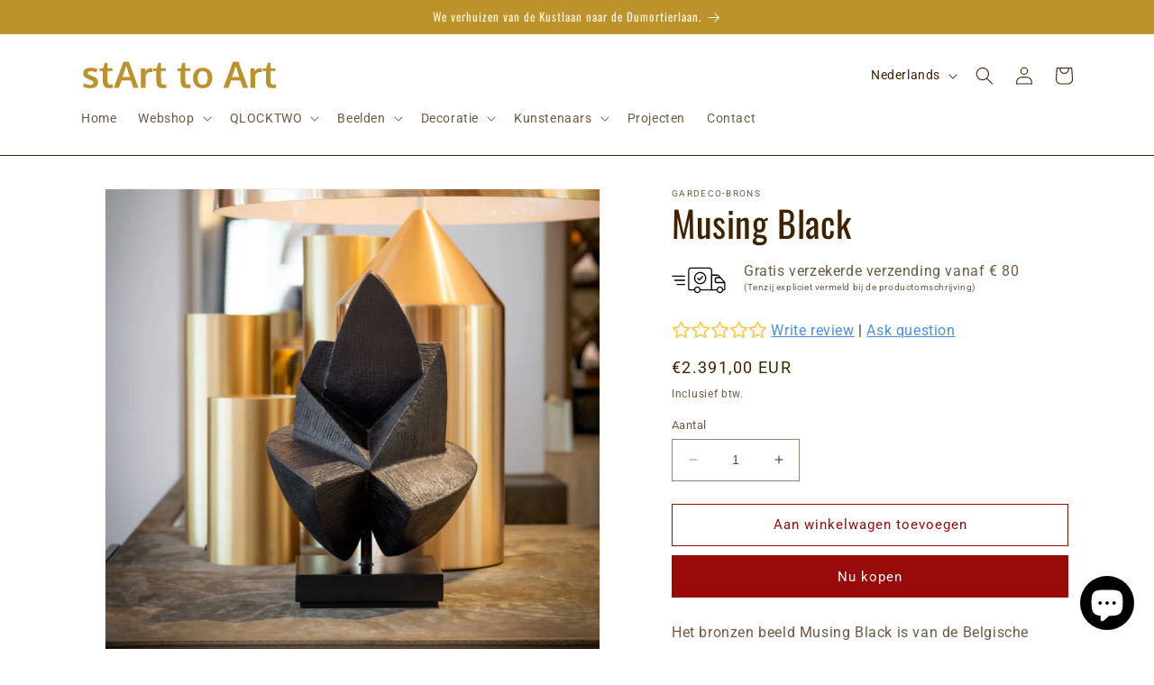

--- FILE ---
content_type: text/html; charset=utf-8
request_url: https://starttoart.be/products/bronzen-beeld-musing-black-van-sofia-speybrouck
body_size: 57127
content:
<!doctype html>
<html class="no-js" lang="nl">
  <head>
	<script src="//starttoart.be/cdn/shop/files/pandectes-rules.js?v=5215951830201790686"></script>
	
	
	
    <meta charset="utf-8">
    <meta http-equiv="X-UA-Compatible" content="IE=edge">
    <meta name="viewport" content="width=device-width,initial-scale=1">
    <meta name="theme-color" content="">
    <link rel="canonical" href="https://starttoart.be/products/bronzen-beeld-musing-black-van-sofia-speybrouck">

<!-- Google Tag Manager -->
<script>(function(w,d,s,l,i){w[l]=w[l]||[];w[l].push({'gtm.start':
new Date().getTime(),event:'gtm.js'});var f=d.getElementsByTagName(s)[0],
j=d.createElement(s),dl=l!='dataLayer'?'&l='+l:'';j.async=true;j.src=
'https://www.googletagmanager.com/gtm.js?id='+i+dl;f.parentNode.insertBefore(j,f);
})(window,document,'script','dataLayer','GTM-TGX3PDR');</script>
<!-- End Google Tag Manager --><link rel="icon" type="image/png" href="//starttoart.be/cdn/shop/files/Art-basis-cirkel-favicon.png?crop=center&height=32&v=1754301699&width=32"><link rel="preconnect" href="https://fonts.shopifycdn.com" crossorigin><title>
      Bronzen beeld Musing Black van Sofia Speybrouck - Limited edition
 &ndash; starttoart</title>

    
      <meta name="description" content="Bronzen beeld Musing Black van de Belgische kunstenaar Sofia Speybrouck. Gelimiteerde oplage met certificaat. Bestel online. Gratis verzekerde verzending.">
    

    

<meta property="og:site_name" content="starttoart">
<meta property="og:url" content="https://starttoart.be/products/bronzen-beeld-musing-black-van-sofia-speybrouck">
<meta property="og:title" content="Bronzen beeld Musing Black van Sofia Speybrouck - Limited edition">
<meta property="og:type" content="product">
<meta property="og:description" content="Bronzen beeld Musing Black van de Belgische kunstenaar Sofia Speybrouck. Gelimiteerde oplage met certificaat. Bestel online. Gratis verzekerde verzending."><meta property="og:image" content="http://starttoart.be/cdn/shop/products/Bronzen-beeld-Musing-SS-black-by-Sofia-Speybrouck-3.jpg?v=1625077917">
  <meta property="og:image:secure_url" content="https://starttoart.be/cdn/shop/products/Bronzen-beeld-Musing-SS-black-by-Sofia-Speybrouck-3.jpg?v=1625077917">
  <meta property="og:image:width" content="1024">
  <meta property="og:image:height" content="1024"><meta property="og:price:amount" content="2.391,00">
  <meta property="og:price:currency" content="EUR"><meta name="twitter:card" content="summary_large_image">
<meta name="twitter:title" content="Bronzen beeld Musing Black van Sofia Speybrouck - Limited edition">
<meta name="twitter:description" content="Bronzen beeld Musing Black van de Belgische kunstenaar Sofia Speybrouck. Gelimiteerde oplage met certificaat. Bestel online. Gratis verzekerde verzending.">


    <script src="//starttoart.be/cdn/shop/t/27/assets/constants.js?v=58251544750838685771686312914" defer="defer"></script>
    <script src="//starttoart.be/cdn/shop/t/27/assets/pubsub.js?v=158357773527763999511686312914" defer="defer"></script>
    <script src="//starttoart.be/cdn/shop/t/27/assets/global.js?v=139248116715221171191686312914" defer="defer"></script><script src="//starttoart.be/cdn/shop/t/27/assets/animations.js?v=114255849464433187621686312913" defer="defer"></script><script>window.performance && window.performance.mark && window.performance.mark('shopify.content_for_header.start');</script><meta name="google-site-verification" content="hxZxwk79gQibMTaQdQPRSmArq15uSAlkRC00JH2SWTE">
<meta id="shopify-digital-wallet" name="shopify-digital-wallet" content="/52561936548/digital_wallets/dialog">
<meta name="shopify-checkout-api-token" content="186faa11ed55b2391b695306e3807265">
<link rel="alternate" hreflang="x-default" href="https://starttoart.be/products/bronzen-beeld-musing-black-van-sofia-speybrouck">
<link rel="alternate" hreflang="nl" href="https://starttoart.be/products/bronzen-beeld-musing-black-van-sofia-speybrouck">
<link rel="alternate" hreflang="en" href="https://starttoart.be/en/products/bronzen-beeld-musing-black-van-sofia-speybrouck">
<link rel="alternate" hreflang="de" href="https://starttoart.be/de/products/bronzen-beeld-musing-black-van-sofia-speybrouck">
<link rel="alternate" hreflang="fr" href="https://starttoart.be/fr/products/bronzen-beeld-musing-black-van-sofia-speybrouck">
<link rel="alternate" type="application/json+oembed" href="https://starttoart.be/products/bronzen-beeld-musing-black-van-sofia-speybrouck.oembed">
<script async="async" src="/checkouts/internal/preloads.js?locale=nl-BE"></script>
<script id="apple-pay-shop-capabilities" type="application/json">{"shopId":52561936548,"countryCode":"BE","currencyCode":"EUR","merchantCapabilities":["supports3DS"],"merchantId":"gid:\/\/shopify\/Shop\/52561936548","merchantName":"starttoart","requiredBillingContactFields":["postalAddress","email"],"requiredShippingContactFields":["postalAddress","email"],"shippingType":"shipping","supportedNetworks":["visa","maestro","masterCard","amex"],"total":{"type":"pending","label":"starttoart","amount":"1.00"},"shopifyPaymentsEnabled":true,"supportsSubscriptions":true}</script>
<script id="shopify-features" type="application/json">{"accessToken":"186faa11ed55b2391b695306e3807265","betas":["rich-media-storefront-analytics"],"domain":"starttoart.be","predictiveSearch":true,"shopId":52561936548,"locale":"nl"}</script>
<script>var Shopify = Shopify || {};
Shopify.shop = "starttoart.myshopify.com";
Shopify.locale = "nl";
Shopify.currency = {"active":"EUR","rate":"1.0"};
Shopify.country = "BE";
Shopify.theme = {"name":"Dawn 10.0.0 - 20230609","id":149933424979,"schema_name":"Dawn","schema_version":"10.0.0","theme_store_id":887,"role":"main"};
Shopify.theme.handle = "null";
Shopify.theme.style = {"id":null,"handle":null};
Shopify.cdnHost = "starttoart.be/cdn";
Shopify.routes = Shopify.routes || {};
Shopify.routes.root = "/";</script>
<script type="module">!function(o){(o.Shopify=o.Shopify||{}).modules=!0}(window);</script>
<script>!function(o){function n(){var o=[];function n(){o.push(Array.prototype.slice.apply(arguments))}return n.q=o,n}var t=o.Shopify=o.Shopify||{};t.loadFeatures=n(),t.autoloadFeatures=n()}(window);</script>
<script id="shop-js-analytics" type="application/json">{"pageType":"product"}</script>
<script defer="defer" async type="module" src="//starttoart.be/cdn/shopifycloud/shop-js/modules/v2/client.init-shop-cart-sync_CwGft62q.nl.esm.js"></script>
<script defer="defer" async type="module" src="//starttoart.be/cdn/shopifycloud/shop-js/modules/v2/chunk.common_BAeYDmFP.esm.js"></script>
<script defer="defer" async type="module" src="//starttoart.be/cdn/shopifycloud/shop-js/modules/v2/chunk.modal_B9qqLDBC.esm.js"></script>
<script type="module">
  await import("//starttoart.be/cdn/shopifycloud/shop-js/modules/v2/client.init-shop-cart-sync_CwGft62q.nl.esm.js");
await import("//starttoart.be/cdn/shopifycloud/shop-js/modules/v2/chunk.common_BAeYDmFP.esm.js");
await import("//starttoart.be/cdn/shopifycloud/shop-js/modules/v2/chunk.modal_B9qqLDBC.esm.js");

  window.Shopify.SignInWithShop?.initShopCartSync?.({"fedCMEnabled":true,"windoidEnabled":true});

</script>
<script>(function() {
  var isLoaded = false;
  function asyncLoad() {
    if (isLoaded) return;
    isLoaded = true;
    var urls = ["https:\/\/app.helpfulcrowd.com\/res\/shopify\/WqSko2\/storefront_scripts.js?shop=starttoart.myshopify.com","https:\/\/cdn.langshop.app\/buckets\/app\/libs\/storefront\/sdk.js?proxy_prefix=\/apps\/langshop\u0026source=sct\u0026shop=starttoart.myshopify.com"];
    for (var i = 0; i < urls.length; i++) {
      var s = document.createElement('script');
      s.type = 'text/javascript';
      s.async = true;
      s.src = urls[i];
      var x = document.getElementsByTagName('script')[0];
      x.parentNode.insertBefore(s, x);
    }
  };
  if(window.attachEvent) {
    window.attachEvent('onload', asyncLoad);
  } else {
    window.addEventListener('load', asyncLoad, false);
  }
})();</script>
<script id="__st">var __st={"a":52561936548,"offset":3600,"reqid":"13d9ad6f-a486-4e53-9f8d-095fa196914b-1769043897","pageurl":"starttoart.be\/products\/bronzen-beeld-musing-black-van-sofia-speybrouck","u":"8ad113ac6828","p":"product","rtyp":"product","rid":6009170821284};</script>
<script>window.ShopifyPaypalV4VisibilityTracking = true;</script>
<script id="captcha-bootstrap">!function(){'use strict';const t='contact',e='account',n='new_comment',o=[[t,t],['blogs',n],['comments',n],[t,'customer']],c=[[e,'customer_login'],[e,'guest_login'],[e,'recover_customer_password'],[e,'create_customer']],r=t=>t.map((([t,e])=>`form[action*='/${t}']:not([data-nocaptcha='true']) input[name='form_type'][value='${e}']`)).join(','),a=t=>()=>t?[...document.querySelectorAll(t)].map((t=>t.form)):[];function s(){const t=[...o],e=r(t);return a(e)}const i='password',u='form_key',d=['recaptcha-v3-token','g-recaptcha-response','h-captcha-response',i],f=()=>{try{return window.sessionStorage}catch{return}},m='__shopify_v',_=t=>t.elements[u];function p(t,e,n=!1){try{const o=window.sessionStorage,c=JSON.parse(o.getItem(e)),{data:r}=function(t){const{data:e,action:n}=t;return t[m]||n?{data:e,action:n}:{data:t,action:n}}(c);for(const[e,n]of Object.entries(r))t.elements[e]&&(t.elements[e].value=n);n&&o.removeItem(e)}catch(o){console.error('form repopulation failed',{error:o})}}const l='form_type',E='cptcha';function T(t){t.dataset[E]=!0}const w=window,h=w.document,L='Shopify',v='ce_forms',y='captcha';let A=!1;((t,e)=>{const n=(g='f06e6c50-85a8-45c8-87d0-21a2b65856fe',I='https://cdn.shopify.com/shopifycloud/storefront-forms-hcaptcha/ce_storefront_forms_captcha_hcaptcha.v1.5.2.iife.js',D={infoText:'Beschermd door hCaptcha',privacyText:'Privacy',termsText:'Voorwaarden'},(t,e,n)=>{const o=w[L][v],c=o.bindForm;if(c)return c(t,g,e,D).then(n);var r;o.q.push([[t,g,e,D],n]),r=I,A||(h.body.append(Object.assign(h.createElement('script'),{id:'captcha-provider',async:!0,src:r})),A=!0)});var g,I,D;w[L]=w[L]||{},w[L][v]=w[L][v]||{},w[L][v].q=[],w[L][y]=w[L][y]||{},w[L][y].protect=function(t,e){n(t,void 0,e),T(t)},Object.freeze(w[L][y]),function(t,e,n,w,h,L){const[v,y,A,g]=function(t,e,n){const i=e?o:[],u=t?c:[],d=[...i,...u],f=r(d),m=r(i),_=r(d.filter((([t,e])=>n.includes(e))));return[a(f),a(m),a(_),s()]}(w,h,L),I=t=>{const e=t.target;return e instanceof HTMLFormElement?e:e&&e.form},D=t=>v().includes(t);t.addEventListener('submit',(t=>{const e=I(t);if(!e)return;const n=D(e)&&!e.dataset.hcaptchaBound&&!e.dataset.recaptchaBound,o=_(e),c=g().includes(e)&&(!o||!o.value);(n||c)&&t.preventDefault(),c&&!n&&(function(t){try{if(!f())return;!function(t){const e=f();if(!e)return;const n=_(t);if(!n)return;const o=n.value;o&&e.removeItem(o)}(t);const e=Array.from(Array(32),(()=>Math.random().toString(36)[2])).join('');!function(t,e){_(t)||t.append(Object.assign(document.createElement('input'),{type:'hidden',name:u})),t.elements[u].value=e}(t,e),function(t,e){const n=f();if(!n)return;const o=[...t.querySelectorAll(`input[type='${i}']`)].map((({name:t})=>t)),c=[...d,...o],r={};for(const[a,s]of new FormData(t).entries())c.includes(a)||(r[a]=s);n.setItem(e,JSON.stringify({[m]:1,action:t.action,data:r}))}(t,e)}catch(e){console.error('failed to persist form',e)}}(e),e.submit())}));const S=(t,e)=>{t&&!t.dataset[E]&&(n(t,e.some((e=>e===t))),T(t))};for(const o of['focusin','change'])t.addEventListener(o,(t=>{const e=I(t);D(e)&&S(e,y())}));const B=e.get('form_key'),M=e.get(l),P=B&&M;t.addEventListener('DOMContentLoaded',(()=>{const t=y();if(P)for(const e of t)e.elements[l].value===M&&p(e,B);[...new Set([...A(),...v().filter((t=>'true'===t.dataset.shopifyCaptcha))])].forEach((e=>S(e,t)))}))}(h,new URLSearchParams(w.location.search),n,t,e,['guest_login'])})(!0,!0)}();</script>
<script integrity="sha256-4kQ18oKyAcykRKYeNunJcIwy7WH5gtpwJnB7kiuLZ1E=" data-source-attribution="shopify.loadfeatures" defer="defer" src="//starttoart.be/cdn/shopifycloud/storefront/assets/storefront/load_feature-a0a9edcb.js" crossorigin="anonymous"></script>
<script data-source-attribution="shopify.dynamic_checkout.dynamic.init">var Shopify=Shopify||{};Shopify.PaymentButton=Shopify.PaymentButton||{isStorefrontPortableWallets:!0,init:function(){window.Shopify.PaymentButton.init=function(){};var t=document.createElement("script");t.src="https://starttoart.be/cdn/shopifycloud/portable-wallets/latest/portable-wallets.nl.js",t.type="module",document.head.appendChild(t)}};
</script>
<script data-source-attribution="shopify.dynamic_checkout.buyer_consent">
  function portableWalletsHideBuyerConsent(e){var t=document.getElementById("shopify-buyer-consent"),n=document.getElementById("shopify-subscription-policy-button");t&&n&&(t.classList.add("hidden"),t.setAttribute("aria-hidden","true"),n.removeEventListener("click",e))}function portableWalletsShowBuyerConsent(e){var t=document.getElementById("shopify-buyer-consent"),n=document.getElementById("shopify-subscription-policy-button");t&&n&&(t.classList.remove("hidden"),t.removeAttribute("aria-hidden"),n.addEventListener("click",e))}window.Shopify?.PaymentButton&&(window.Shopify.PaymentButton.hideBuyerConsent=portableWalletsHideBuyerConsent,window.Shopify.PaymentButton.showBuyerConsent=portableWalletsShowBuyerConsent);
</script>
<script>
  function portableWalletsCleanup(e){e&&e.src&&console.error("Failed to load portable wallets script "+e.src);var t=document.querySelectorAll("shopify-accelerated-checkout .shopify-payment-button__skeleton, shopify-accelerated-checkout-cart .wallet-cart-button__skeleton"),e=document.getElementById("shopify-buyer-consent");for(let e=0;e<t.length;e++)t[e].remove();e&&e.remove()}function portableWalletsNotLoadedAsModule(e){e instanceof ErrorEvent&&"string"==typeof e.message&&e.message.includes("import.meta")&&"string"==typeof e.filename&&e.filename.includes("portable-wallets")&&(window.removeEventListener("error",portableWalletsNotLoadedAsModule),window.Shopify.PaymentButton.failedToLoad=e,"loading"===document.readyState?document.addEventListener("DOMContentLoaded",window.Shopify.PaymentButton.init):window.Shopify.PaymentButton.init())}window.addEventListener("error",portableWalletsNotLoadedAsModule);
</script>

<script type="module" src="https://starttoart.be/cdn/shopifycloud/portable-wallets/latest/portable-wallets.nl.js" onError="portableWalletsCleanup(this)" crossorigin="anonymous"></script>
<script nomodule>
  document.addEventListener("DOMContentLoaded", portableWalletsCleanup);
</script>

<link id="shopify-accelerated-checkout-styles" rel="stylesheet" media="screen" href="https://starttoart.be/cdn/shopifycloud/portable-wallets/latest/accelerated-checkout-backwards-compat.css" crossorigin="anonymous">
<style id="shopify-accelerated-checkout-cart">
        #shopify-buyer-consent {
  margin-top: 1em;
  display: inline-block;
  width: 100%;
}

#shopify-buyer-consent.hidden {
  display: none;
}

#shopify-subscription-policy-button {
  background: none;
  border: none;
  padding: 0;
  text-decoration: underline;
  font-size: inherit;
  cursor: pointer;
}

#shopify-subscription-policy-button::before {
  box-shadow: none;
}

      </style>
<script id="sections-script" data-sections="header" defer="defer" src="//starttoart.be/cdn/shop/t/27/compiled_assets/scripts.js?v=6108"></script>
<script>window.performance && window.performance.mark && window.performance.mark('shopify.content_for_header.end');</script>


    <style data-shopify>
      @font-face {
  font-family: Roboto;
  font-weight: 400;
  font-style: normal;
  font-display: swap;
  src: url("//starttoart.be/cdn/fonts/roboto/roboto_n4.2019d890f07b1852f56ce63ba45b2db45d852cba.woff2") format("woff2"),
       url("//starttoart.be/cdn/fonts/roboto/roboto_n4.238690e0007583582327135619c5f7971652fa9d.woff") format("woff");
}

      @font-face {
  font-family: Roboto;
  font-weight: 700;
  font-style: normal;
  font-display: swap;
  src: url("//starttoart.be/cdn/fonts/roboto/roboto_n7.f38007a10afbbde8976c4056bfe890710d51dec2.woff2") format("woff2"),
       url("//starttoart.be/cdn/fonts/roboto/roboto_n7.94bfdd3e80c7be00e128703d245c207769d763f9.woff") format("woff");
}

      @font-face {
  font-family: Roboto;
  font-weight: 400;
  font-style: italic;
  font-display: swap;
  src: url("//starttoart.be/cdn/fonts/roboto/roboto_i4.57ce898ccda22ee84f49e6b57ae302250655e2d4.woff2") format("woff2"),
       url("//starttoart.be/cdn/fonts/roboto/roboto_i4.b21f3bd061cbcb83b824ae8c7671a82587b264bf.woff") format("woff");
}

      @font-face {
  font-family: Roboto;
  font-weight: 700;
  font-style: italic;
  font-display: swap;
  src: url("//starttoart.be/cdn/fonts/roboto/roboto_i7.7ccaf9410746f2c53340607c42c43f90a9005937.woff2") format("woff2"),
       url("//starttoart.be/cdn/fonts/roboto/roboto_i7.49ec21cdd7148292bffea74c62c0df6e93551516.woff") format("woff");
}

      @font-face {
  font-family: Oswald;
  font-weight: 400;
  font-style: normal;
  font-display: swap;
  src: url("//starttoart.be/cdn/fonts/oswald/oswald_n4.7760ed7a63e536050f64bb0607ff70ce07a480bd.woff2") format("woff2"),
       url("//starttoart.be/cdn/fonts/oswald/oswald_n4.ae5e497f60fc686568afe76e9ff1872693c533e9.woff") format("woff");
}


      
        :root,
        .color-background-1 {
          --color-background: 255,255,255;
        
          --gradient-background: #ffffff;
        
        --color-foreground: 64,34,0;
        --color-shadow: 64,34,0;
        --color-button: 153,10,10;
        --color-button-text: 255,255,255;
        --color-secondary-button: 255,255,255;
        --color-secondary-button-text: 153,10,10;
        --color-link: 153,10,10;
        --color-badge-foreground: 64,34,0;
        --color-badge-background: 255,255,255;
        --color-badge-border: 64,34,0;
        --payment-terms-background-color: rgb(255 255 255);
      }
      
        
        .color-background-2 {
          --color-background: 255,245,225;
        
          --gradient-background: #fff5e1;
        
        --color-foreground: 64,34,0;
        --color-shadow: 64,34,0;
        --color-button: 153,10,10;
        --color-button-text: 243,243,243;
        --color-secondary-button: 255,245,225;
        --color-secondary-button-text: 153,10,10;
        --color-link: 153,10,10;
        --color-badge-foreground: 64,34,0;
        --color-badge-background: 255,245,225;
        --color-badge-border: 64,34,0;
        --payment-terms-background-color: rgb(255 245 225);
      }
      
        
        .color-inverse {
          --color-background: 64,34,0;
        
          --gradient-background: #402200;
        
        --color-foreground: 255,245,225;
        --color-shadow: 64,34,0;
        --color-button: 255,245,225;
        --color-button-text: 64,34,0;
        --color-secondary-button: 64,34,0;
        --color-secondary-button-text: 255,255,255;
        --color-link: 255,255,255;
        --color-badge-foreground: 255,245,225;
        --color-badge-background: 64,34,0;
        --color-badge-border: 255,245,225;
        --payment-terms-background-color: rgb(64 34 0);
      }
      
        
        .color-accent-1 {
          --color-background: 188,146,43;
        
          --gradient-background: #bc922b;
        
        --color-foreground: 255,245,225;
        --color-shadow: 18,18,18;
        --color-button: 18,18,18;
        --color-button-text: 255,255,255;
        --color-secondary-button: 188,146,43;
        --color-secondary-button-text: 255,255,255;
        --color-link: 255,255,255;
        --color-badge-foreground: 255,245,225;
        --color-badge-background: 188,146,43;
        --color-badge-border: 255,245,225;
        --payment-terms-background-color: rgb(188 146 43);
      }
      
        
        .color-accent-2 {
          --color-background: 49,202,246;
        
          --gradient-background: #31caf6;
        
        --color-foreground: 255,255,255;
        --color-shadow: 18,18,18;
        --color-button: 255,255,255;
        --color-button-text: 49,202,246;
        --color-secondary-button: 49,202,246;
        --color-secondary-button-text: 255,255,255;
        --color-link: 255,255,255;
        --color-badge-foreground: 255,255,255;
        --color-badge-background: 49,202,246;
        --color-badge-border: 255,255,255;
        --payment-terms-background-color: rgb(49 202 246);
      }
      
        
        .color-scheme-6554e994-14f7-41f4-9d7e-97895f4074a8 {
          --color-background: 153,10,10;
        
          --gradient-background: #990a0a;
        
        --color-foreground: 255,255,255;
        --color-shadow: 64,34,0;
        --color-button: 153,10,10;
        --color-button-text: 255,255,255;
        --color-secondary-button: 153,10,10;
        --color-secondary-button-text: 153,10,10;
        --color-link: 153,10,10;
        --color-badge-foreground: 255,255,255;
        --color-badge-background: 153,10,10;
        --color-badge-border: 255,255,255;
        --payment-terms-background-color: rgb(153 10 10);
      }
      

      body, .color-background-1, .color-background-2, .color-inverse, .color-accent-1, .color-accent-2, .color-scheme-6554e994-14f7-41f4-9d7e-97895f4074a8 {
        color: rgba(var(--color-foreground), 0.75);
        background-color: rgb(var(--color-background));
      }

      :root {
        --font-body-family: Roboto, sans-serif;
        --font-body-style: normal;
        --font-body-weight: 400;
        --font-body-weight-bold: 700;

        --font-heading-family: Oswald, sans-serif;
        --font-heading-style: normal;
        --font-heading-weight: 400;

        --font-body-scale: 1.0;
        --font-heading-scale: 1.0;

        --media-padding: px;
        --media-border-opacity: 0.05;
        --media-border-width: 1px;
        --media-radius: 0px;
        --media-shadow-opacity: 0.0;
        --media-shadow-horizontal-offset: 0px;
        --media-shadow-vertical-offset: 4px;
        --media-shadow-blur-radius: 5px;
        --media-shadow-visible: 0;

        --page-width: 120rem;
        --page-width-margin: 0rem;

        --product-card-image-padding: 0.0rem;
        --product-card-corner-radius: 0.0rem;
        --product-card-text-alignment: left;
        --product-card-border-width: 0.0rem;
        --product-card-border-opacity: 0.1;
        --product-card-shadow-opacity: 0.0;
        --product-card-shadow-visible: 0;
        --product-card-shadow-horizontal-offset: 0.0rem;
        --product-card-shadow-vertical-offset: 0.4rem;
        --product-card-shadow-blur-radius: 0.5rem;

        --collection-card-image-padding: 0.0rem;
        --collection-card-corner-radius: 0.0rem;
        --collection-card-text-alignment: left;
        --collection-card-border-width: 0.0rem;
        --collection-card-border-opacity: 0.1;
        --collection-card-shadow-opacity: 0.0;
        --collection-card-shadow-visible: 0;
        --collection-card-shadow-horizontal-offset: 0.0rem;
        --collection-card-shadow-vertical-offset: 0.4rem;
        --collection-card-shadow-blur-radius: 0.5rem;

        --blog-card-image-padding: 0.0rem;
        --blog-card-corner-radius: 0.0rem;
        --blog-card-text-alignment: left;
        --blog-card-border-width: 0.0rem;
        --blog-card-border-opacity: 0.1;
        --blog-card-shadow-opacity: 0.0;
        --blog-card-shadow-visible: 0;
        --blog-card-shadow-horizontal-offset: 0.0rem;
        --blog-card-shadow-vertical-offset: 0.4rem;
        --blog-card-shadow-blur-radius: 0.5rem;

        --badge-corner-radius: 4.0rem;

        --popup-border-width: 1px;
        --popup-border-opacity: 0.1;
        --popup-corner-radius: 0px;
        --popup-shadow-opacity: 0.0;
        --popup-shadow-horizontal-offset: 0px;
        --popup-shadow-vertical-offset: 4px;
        --popup-shadow-blur-radius: 5px;

        --drawer-border-width: 1px;
        --drawer-border-opacity: 0.1;
        --drawer-shadow-opacity: 0.0;
        --drawer-shadow-horizontal-offset: 0px;
        --drawer-shadow-vertical-offset: 4px;
        --drawer-shadow-blur-radius: 5px;

        --spacing-sections-desktop: 0px;
        --spacing-sections-mobile: 0px;

        --grid-desktop-vertical-spacing: 8px;
        --grid-desktop-horizontal-spacing: 8px;
        --grid-mobile-vertical-spacing: 4px;
        --grid-mobile-horizontal-spacing: 4px;

        --text-boxes-border-opacity: 0.1;
        --text-boxes-border-width: 0px;
        --text-boxes-radius: 0px;
        --text-boxes-shadow-opacity: 0.0;
        --text-boxes-shadow-visible: 0;
        --text-boxes-shadow-horizontal-offset: 0px;
        --text-boxes-shadow-vertical-offset: 4px;
        --text-boxes-shadow-blur-radius: 5px;

        --buttons-radius: 0px;
        --buttons-radius-outset: 0px;
        --buttons-border-width: 1px;
        --buttons-border-opacity: 1.0;
        --buttons-shadow-opacity: 0.0;
        --buttons-shadow-visible: 0;
        --buttons-shadow-horizontal-offset: 0px;
        --buttons-shadow-vertical-offset: 4px;
        --buttons-shadow-blur-radius: 5px;
        --buttons-border-offset: 0px;

        --inputs-radius: 0px;
        --inputs-border-width: 1px;
        --inputs-border-opacity: 0.55;
        --inputs-shadow-opacity: 0.0;
        --inputs-shadow-horizontal-offset: 0px;
        --inputs-margin-offset: 0px;
        --inputs-shadow-vertical-offset: 4px;
        --inputs-shadow-blur-radius: 5px;
        --inputs-radius-outset: 0px;

        --variant-pills-radius: 40px;
        --variant-pills-border-width: 1px;
        --variant-pills-border-opacity: 0.55;
        --variant-pills-shadow-opacity: 0.0;
        --variant-pills-shadow-horizontal-offset: 0px;
        --variant-pills-shadow-vertical-offset: 4px;
        --variant-pills-shadow-blur-radius: 5px;
      }

      *,
      *::before,
      *::after {
        box-sizing: inherit;
      }

      html {
        box-sizing: border-box;
        font-size: calc(var(--font-body-scale) * 62.5%);
        height: 100%;
      }

      body {
        display: grid;
        grid-template-rows: auto auto 1fr auto;
        grid-template-columns: 100%;
        min-height: 100%;
        margin: 0;
        font-size: 1.5rem;
        letter-spacing: 0.06rem;
        line-height: calc(1 + 0.8 / var(--font-body-scale));
        font-family: var(--font-body-family);
        font-style: var(--font-body-style);
        font-weight: var(--font-body-weight);
      }

      @media screen and (min-width: 750px) {
        body {
          font-size: 1.6rem;
        }
      }
    </style>

    <link href="//starttoart.be/cdn/shop/t/27/assets/base.css?v=109851215216013837261753436566" rel="stylesheet" type="text/css" media="all" />
<link rel="preload" as="font" href="//starttoart.be/cdn/fonts/roboto/roboto_n4.2019d890f07b1852f56ce63ba45b2db45d852cba.woff2" type="font/woff2" crossorigin><link rel="preload" as="font" href="//starttoart.be/cdn/fonts/oswald/oswald_n4.7760ed7a63e536050f64bb0607ff70ce07a480bd.woff2" type="font/woff2" crossorigin><link
        rel="stylesheet"
        href="//starttoart.be/cdn/shop/t/27/assets/component-predictive-search.css?v=118923337488134913561686312913"
        media="print"
        onload="this.media='all'"
      ><script>
      document.documentElement.className = document.documentElement.className.replace('no-js', 'js');
      if (Shopify.designMode) {
        document.documentElement.classList.add('shopify-design-mode');
      }
    </script>
  
  <!-- BEGIN app block: shopify://apps/pandectes-gdpr/blocks/banner/58c0baa2-6cc1-480c-9ea6-38d6d559556a -->
  
    
      <!-- TCF is active, scripts are loaded above -->
      
        <script>
          if (!window.PandectesRulesSettings) {
            window.PandectesRulesSettings = {"store":{"id":52561936548,"adminMode":false,"headless":false,"storefrontRootDomain":"","checkoutRootDomain":"","storefrontAccessToken":""},"banner":{"cookiesBlockedByDefault":"7","hybridStrict":false,"isActive":true},"geolocation":{"brOnly":false,"caOnly":false,"euOnly":false,"jpOnly":false,"thOnly":false,"canadaOnly":false,"globalVisibility":true},"blocker":{"isActive":false,"googleConsentMode":{"isActive":true,"id":"","analyticsId":"","adwordsId":"","adStorageCategory":4,"analyticsStorageCategory":2,"functionalityStorageCategory":1,"personalizationStorageCategory":1,"securityStorageCategory":0,"customEvent":true,"redactData":true,"urlPassthrough":false,"dataLayerProperty":"dataLayer","waitForUpdate":500,"useNativeChannel":false,"debugMode":false},"facebookPixel":{"isActive":false,"id":"","ldu":false},"microsoft":{"isActive":false,"uetTags":""},"rakuten":{"isActive":false,"cmp":false,"ccpa":false},"gpcIsActive":false,"klaviyoIsActive":false,"defaultBlocked":7,"patterns":{"whiteList":[],"blackList":{"1":[],"2":[],"4":[],"8":[]},"iframesWhiteList":[],"iframesBlackList":{"1":[],"2":[],"4":[],"8":[]},"beaconsWhiteList":[],"beaconsBlackList":{"1":[],"2":[],"4":[],"8":[]}}}};
            const rulesScript = document.createElement('script');
            window.PandectesRulesSettings.auto = true;
            rulesScript.src = "https://cdn.shopify.com/extensions/019be129-2324-7a66-8e6c-b9c5584f3b64/gdpr-240/assets/pandectes-rules.js";
            const firstChild = document.head.firstChild;
            document.head.insertBefore(rulesScript, firstChild);
          }
        </script>
      
      <script>
        
          window.PandectesSettings = {"store":{"id":52561936548,"plan":"plus","theme":"Dawn 10.0.0 - 20230609","primaryLocale":"nl","adminMode":false,"headless":false,"storefrontRootDomain":"","checkoutRootDomain":"","storefrontAccessToken":""},"tsPublished":1748692179,"declaration":{"showPurpose":false,"showProvider":false,"declIntroText":"We gebruiken cookies om de functionaliteit van de website te optimaliseren, de prestaties te analyseren en u een gepersonaliseerde ervaring te bieden. Sommige cookies zijn essentieel om de website goed te laten werken en correct te laten functioneren. Die cookies kunnen niet worden uitgeschakeld. In dit venster kunt u uw voorkeur voor cookies beheren.","showDateGenerated":true},"language":{"unpublished":[],"languageMode":"Multilingual","fallbackLanguage":"nl","languageDetection":"url","languagesSupported":["en","de","fr"]},"texts":{"managed":{"headerText":{"de":"Wir respektieren deine Privatsphäre","en":"We respect your privacy","fr":"Nous respectons votre vie privée","nl":"Wij respecteren uw privacy"},"consentText":{"de":"Diese Website verwendet Cookies, um Ihnen das beste Erlebnis zu bieten.","en":"This website uses cookies to ensure you get the best experience.","fr":"Ce site utilise des cookies pour vous garantir la meilleure expérience.","nl":"Deze website maakt gebruik van cookies om u de beste ervaring te bieden."},"linkText":{"de":"Mehr erfahren","en":"Learn more","fr":"Apprendre encore plus","nl":"Kom meer te weten"},"imprintText":{"de":"Impressum","en":"Imprint","fr":"Imprimer","nl":"Afdruk"},"googleLinkText":{"de":"Googles Datenschutzbestimmungen","en":"Google's Privacy Terms","fr":"Conditions de confidentialité de Google","nl":"Privacyvoorwaarden van Google"},"allowButtonText":{"de":"Annehmen","en":"Accept","fr":"J'accepte","nl":"Aanvaarden"},"denyButtonText":{"de":"Ablehnen","en":"Decline","fr":"Déclin","nl":"Afwijzen"},"dismissButtonText":{"de":"Okay","en":"Ok","fr":"D'accord","nl":"OK"},"leaveSiteButtonText":{"de":"Diese Seite verlassen","en":"Leave this site","fr":"Quitter ce site","nl":"Verlaat deze site"},"preferencesButtonText":{"de":"Einstellungen","en":"Preferences","fr":"Préférences","nl":"Voorkeuren"},"cookiePolicyText":{"de":"Cookie-Richtlinie","en":"Cookie policy","fr":"Politique de cookies","nl":"Cookie beleid"},"preferencesPopupTitleText":{"de":"Einwilligungseinstellungen verwalten","en":"Manage consent preferences","fr":"Gérer les préférences de consentement","nl":"Toestemmingsvoorkeuren beheren"},"preferencesPopupIntroText":{"de":"Wir verwenden Cookies, um die Funktionalität der Website zu optimieren, die Leistung zu analysieren und Ihnen ein personalisiertes Erlebnis zu bieten. Einige Cookies sind für den ordnungsgemäßen Betrieb der Website unerlässlich. Diese Cookies können nicht deaktiviert werden. In diesem Fenster können Sie Ihre Präferenzen für Cookies verwalten.","en":"We use cookies to optimize website functionality, analyze the performance, and provide personalized experience to you. Some cookies are essential to make the website operate and function correctly. Those cookies cannot be disabled. In this window you can manage your preference of cookies.","fr":"Nous utilisons des cookies pour optimiser les fonctionnalités du site Web, analyser les performances et vous offrir une expérience personnalisée. Certains cookies sont indispensables au bon fonctionnement et au bon fonctionnement du site. Ces cookies ne peuvent pas être désactivés. Dans cette fenêtre, vous pouvez gérer votre préférence de cookies.","nl":"We gebruiken cookies om de functionaliteit van de website te optimaliseren, de prestaties te analyseren en u een gepersonaliseerde ervaring te bieden. Sommige cookies zijn essentieel om de website correct te laten werken en functioneren. Die cookies kunnen niet worden uitgeschakeld. In dit venster kunt u uw voorkeur voor cookies beheren."},"preferencesPopupSaveButtonText":{"de":"Auswahl speichern","en":"Save preferences","fr":"Enregistrer les préférences","nl":"Voorkeuren opslaan"},"preferencesPopupCloseButtonText":{"de":"Schließen","en":"Close","fr":"proche","nl":"Sluiten"},"preferencesPopupAcceptAllButtonText":{"de":"Alles Akzeptieren","en":"Accept all","fr":"Accepter tout","nl":"Accepteer alles"},"preferencesPopupRejectAllButtonText":{"de":"Alles ablehnen","en":"Reject all","fr":"Tout rejeter","nl":"Alles afwijzen"},"cookiesDetailsText":{"de":"Cookie-Details","en":"Cookies details","fr":"Détails des cookies","nl":"Cookiegegevens"},"preferencesPopupAlwaysAllowedText":{"de":"Immer erlaubt","en":"Always allowed","fr":"Toujours activé","nl":"altijd toegestaan"},"accessSectionParagraphText":{"de":"Sie haben das Recht, jederzeit auf Ihre Daten zuzugreifen.","en":"You have the right to request access to your data at any time.","fr":"Vous avez le droit de pouvoir accéder à vos données à tout moment.","nl":"U heeft te allen tijde het recht om uw gegevens in te zien."},"accessSectionTitleText":{"de":"Datenübertragbarkeit","en":"Data portability","fr":"Portabilité des données","nl":"Gegevensportabiliteit"},"accessSectionAccountInfoActionText":{"de":"persönliche Daten","en":"Personal data","fr":"Données personnelles","nl":"Persoonlijke gegevens"},"accessSectionDownloadReportActionText":{"de":"Alle Daten anfordern","en":"Request export","fr":"Tout télécharger","nl":"Download alles"},"accessSectionGDPRRequestsActionText":{"de":"Anfragen betroffener Personen","en":"Data subject requests","fr":"Demandes des personnes concernées","nl":"Verzoeken van betrokkenen"},"accessSectionOrdersRecordsActionText":{"de":"Aufträge","en":"Orders","fr":"Ordres","nl":"Bestellingen"},"rectificationSectionParagraphText":{"de":"Sie haben das Recht, die Aktualisierung Ihrer Daten zu verlangen, wann immer Sie dies für angemessen halten.","en":"You have the right to request your data to be updated whenever you think it is appropriate.","fr":"Vous avez le droit de demander la mise à jour de vos données chaque fois que vous le jugez approprié.","nl":"U hebt het recht om te vragen dat uw gegevens worden bijgewerkt wanneer u dat nodig acht."},"rectificationSectionTitleText":{"de":"Datenberichtigung","en":"Data Rectification","fr":"Rectification des données","nl":"Gegevens rectificatie"},"rectificationCommentPlaceholder":{"de":"Beschreiben Sie, was Sie aktualisieren möchten","en":"Describe what you want to be updated","fr":"Décrivez ce que vous souhaitez mettre à jour","nl":"Beschrijf wat u wilt bijwerken"},"rectificationCommentValidationError":{"de":"Kommentar ist erforderlich","en":"Comment is required","fr":"Un commentaire est requis","nl":"Commentaar is verplicht"},"rectificationSectionEditAccountActionText":{"de":"Aktualisierung anfordern","en":"Request an update","fr":"Demander une mise à jour","nl":"Vraag een update aan"},"erasureSectionTitleText":{"de":"Recht auf Löschung","en":"Right to be forgotten","fr":"Droit à l'oubli","nl":"Recht om vergeten te worden"},"erasureSectionParagraphText":{"de":"Sie haben das Recht, die Löschung aller Ihrer Daten zu verlangen. Danach können Sie nicht mehr auf Ihr Konto zugreifen.","en":"You have the right to ask all your data to be erased. After that, you will no longer be able to access your account.","fr":"Vous avez le droit de demander que toutes vos données soient effacées. Après cela, vous ne pourrez plus accéder à votre compte.","nl":"U heeft het recht om al uw gegevens te laten wissen. Daarna heeft u geen toegang meer tot uw account."},"erasureSectionRequestDeletionActionText":{"de":"Löschung personenbezogener Daten anfordern","en":"Request personal data deletion","fr":"Demander la suppression des données personnelles","nl":"Verzoek om verwijdering van persoonlijke gegevens"},"consentDate":{"de":"Zustimmungsdatum","en":"Consent date","fr":"Date de consentement","nl":"Toestemmingsdatum"},"consentId":{"de":"Einwilligungs-ID","en":"Consent ID","fr":"ID de consentement","nl":"Toestemmings-ID"},"consentSectionChangeConsentActionText":{"de":"Einwilligungspräferenz ändern","en":"Change consent preference","fr":"Modifier la préférence de consentement","nl":"Wijzig de toestemmingsvoorkeur"},"consentSectionConsentedText":{"de":"Sie haben der Cookie-Richtlinie dieser Website zugestimmt am","en":"You consented to the cookies policy of this website on","fr":"Vous avez consenti à la politique de cookies de ce site Web sur","nl":"U heeft ingestemd met het cookiebeleid van deze website op:"},"consentSectionNoConsentText":{"de":"Sie haben der Cookie-Richtlinie dieser Website nicht zugestimmt.","en":"You have not consented to the cookies policy of this website.","fr":"Vous n'avez pas consenti à la politique de cookies de ce site Web.","nl":"U heeft niet ingestemd met het cookiebeleid van deze website."},"consentSectionTitleText":{"de":"Ihre Cookie-Einwilligung","en":"Your cookie consent","fr":"Votre consentement aux cookies","nl":"Uw toestemming voor cookies"},"consentStatus":{"de":"Einwilligungspräferenz","en":"Consent preference","fr":"Préférence de consentement","nl":"Toestemmingsvoorkeur"},"confirmationFailureMessage":{"de":"Ihre Anfrage wurde nicht bestätigt. Bitte versuchen Sie es erneut und wenn das Problem weiterhin besteht, wenden Sie sich an den Ladenbesitzer, um Hilfe zu erhalten","en":"Your request was not verified. Please try again and if problem persists, contact store owner for assistance","fr":"Votre demande n'a pas été vérifiée. Veuillez réessayer et si le problème persiste, contactez le propriétaire du magasin pour obtenir de l'aide","nl":"Uw verzoek is niet geverifieerd. Probeer het opnieuw en als het probleem aanhoudt, neem dan contact op met de winkeleigenaar voor hulp"},"confirmationFailureTitle":{"de":"Ein Problem ist aufgetreten","en":"A problem occurred","fr":"Un problème est survenu","nl":"Er is een probleem opgetreden"},"confirmationSuccessMessage":{"de":"Wir werden uns in Kürze zu Ihrem Anliegen bei Ihnen melden.","en":"We will soon get back to you as to your request.","fr":"Nous reviendrons rapidement vers vous quant à votre demande.","nl":"We zullen spoedig contact met u opnemen over uw verzoek."},"confirmationSuccessTitle":{"de":"Ihre Anfrage wurde bestätigt","en":"Your request is verified","fr":"Votre demande est vérifiée","nl":"Uw verzoek is geverifieerd"},"guestsSupportEmailFailureMessage":{"de":"Ihre Anfrage wurde nicht übermittelt. Bitte versuchen Sie es erneut und wenn das Problem weiterhin besteht, wenden Sie sich an den Shop-Inhaber, um Hilfe zu erhalten.","en":"Your request was not submitted. Please try again and if problem persists, contact store owner for assistance.","fr":"Votre demande n'a pas été soumise. Veuillez réessayer et si le problème persiste, contactez le propriétaire du magasin pour obtenir de l'aide.","nl":"Uw verzoek is niet ingediend. Probeer het opnieuw en als het probleem aanhoudt, neem dan contact op met de winkeleigenaar voor hulp."},"guestsSupportEmailFailureTitle":{"de":"Ein Problem ist aufgetreten","en":"A problem occurred","fr":"Un problème est survenu","nl":"Er is een probleem opgetreden"},"guestsSupportEmailPlaceholder":{"de":"E-Mail-Addresse","en":"E-mail address","fr":"Adresse e-mail","nl":"E-mailadres"},"guestsSupportEmailSuccessMessage":{"de":"Wenn Sie als Kunde dieses Shops registriert sind, erhalten Sie in Kürze eine E-Mail mit Anweisungen zum weiteren Vorgehen.","en":"If you are registered as a customer of this store, you will soon receive an email with instructions on how to proceed.","fr":"Si vous êtes inscrit en tant que client de ce magasin, vous recevrez bientôt un e-mail avec des instructions sur la marche à suivre.","nl":"Als je bent geregistreerd als klant van deze winkel, ontvang je binnenkort een e-mail met instructies over hoe je verder kunt gaan."},"guestsSupportEmailSuccessTitle":{"de":"Vielen Dank für die Anfrage","en":"Thank you for your request","fr":"Merci pour votre requête","nl":"dankjewel voor je aanvraag"},"guestsSupportEmailValidationError":{"de":"Email ist ungültig","en":"Email is not valid","fr":"L'email n'est pas valide","nl":"E-mail is niet geldig"},"guestsSupportInfoText":{"de":"Bitte loggen Sie sich mit Ihrem Kundenkonto ein, um fortzufahren.","en":"Please login with your customer account to further proceed.","fr":"Veuillez vous connecter avec votre compte client pour continuer.","nl":"Log in met uw klantaccount om verder te gaan."},"submitButton":{"de":"einreichen","en":"Submit","fr":"Soumettre","nl":"Indienen"},"submittingButton":{"de":"Senden...","en":"Submitting...","fr":"Soumission...","nl":"Verzenden..."},"cancelButton":{"de":"Abbrechen","en":"Cancel","fr":"Annuler","nl":"Annuleren"},"declIntroText":{"de":"Wir verwenden Cookies, um die Funktionalität der Website zu optimieren, die Leistung zu analysieren und Ihnen ein personalisiertes Erlebnis zu bieten. Einige Cookies sind für den ordnungsgemäßen Betrieb der Website unerlässlich. Diese Cookies können nicht deaktiviert werden. In diesem Fenster können Sie Ihre Präferenzen für Cookies verwalten.","en":"We use cookies to optimize website functionality, analyze the performance, and provide personalized experience to you. Some cookies are essential to make the website operate and function correctly. Those cookies cannot be disabled. In this window you can manage your preference of cookies.","fr":"Nous utilisons des cookies pour optimiser les fonctionnalités du site Web, analyser les performances et vous offrir une expérience personnalisée. Certains cookies sont indispensables au bon fonctionnement et au bon fonctionnement du site Web. Ces cookies ne peuvent pas être désactivés. Dans cette fenêtre, vous pouvez gérer vos préférences en matière de cookies.","nl":"We gebruiken cookies om de functionaliteit van de website te optimaliseren, de prestaties te analyseren en u een gepersonaliseerde ervaring te bieden. Sommige cookies zijn essentieel om de website goed te laten werken en correct te laten functioneren. Die cookies kunnen niet worden uitgeschakeld. In dit venster kunt u uw voorkeur voor cookies beheren."},"declName":{"de":"Name","en":"Name","fr":"Nom","nl":"Naam"},"declPurpose":{"de":"Zweck","en":"Purpose","fr":"But","nl":"Doel"},"declType":{"de":"Typ","en":"Type","fr":"Type","nl":"Type"},"declRetention":{"de":"Speicherdauer","en":"Retention","fr":"Rétention","nl":"Behoud"},"declProvider":{"de":"Anbieter","en":"Provider","fr":"Fournisseur","nl":"Aanbieder"},"declFirstParty":{"de":"Erstanbieter","en":"First-party","fr":"Première partie","nl":"Directe"},"declThirdParty":{"de":"Drittanbieter","en":"Third-party","fr":"Tierce partie","nl":"Derde partij"},"declSeconds":{"de":"Sekunden","en":"seconds","fr":"secondes","nl":"seconden"},"declMinutes":{"de":"Minuten","en":"minutes","fr":"minutes","nl":"minuten"},"declHours":{"de":"Std.","en":"hours","fr":"heures","nl":"uur"},"declDays":{"de":"Tage","en":"days","fr":"jours","nl":"dagen"},"declMonths":{"de":"Monate","en":"months","fr":"mois","nl":"maanden"},"declYears":{"de":"Jahre","en":"years","fr":"années","nl":"jaren"},"declSession":{"de":"Sitzung","en":"Session","fr":"Session","nl":"Sessie"},"declDomain":{"de":"Domain","en":"Domain","fr":"Domaine","nl":"Domein"},"declPath":{"de":"Weg","en":"Path","fr":"Chemin","nl":"Pad"}},"categories":{"strictlyNecessaryCookiesTitleText":{"de":"Unbedingt erforderlich","en":"Strictly necessary cookies","fr":"Cookies strictement nécessaires","nl":"Strikt noodzakelijke cookies"},"strictlyNecessaryCookiesDescriptionText":{"de":"Diese Cookies sind unerlässlich, damit Sie sich auf der Website bewegen und ihre Funktionen nutzen können, z. B. den Zugriff auf sichere Bereiche der Website. Ohne diese Cookies kann die Website nicht richtig funktionieren.","en":"These cookies are essential in order to enable you to move around the website and use its features, such as accessing secure areas of the website. The website cannot function properly without these cookies.","fr":"Ces cookies sont essentiels pour vous permettre de vous déplacer sur le site Web et d'utiliser ses fonctionnalités, telles que l'accès aux zones sécurisées du site Web. Le site Web ne peut pas fonctionner correctement sans ces cookies.","nl":"Deze cookies zijn essentieel om u in staat te stellen door de website te navigeren en de functies ervan te gebruiken, zoals toegang tot beveiligde delen van de website. Zonder deze cookies kan de website niet goed functioneren."},"functionalityCookiesTitleText":{"de":"Funktionale Cookies","en":"Functional cookies","fr":"Cookies fonctionnels","nl":"Functionele cookies"},"functionalityCookiesDescriptionText":{"de":"Diese Cookies ermöglichen es der Website, verbesserte Funktionalität und Personalisierung bereitzustellen. Sie können von uns oder von Drittanbietern gesetzt werden, deren Dienste wir auf unseren Seiten hinzugefügt haben. Wenn Sie diese Cookies nicht zulassen, funktionieren einige oder alle dieser Dienste möglicherweise nicht richtig.","en":"These cookies enable the site to provide enhanced functionality and personalisation. They may be set by us or by third party providers whose services we have added to our pages. If you do not allow these cookies then some or all of these services may not function properly.","fr":"Ces cookies permettent au site de fournir des fonctionnalités et une personnalisation améliorées. Ils peuvent être définis par nous ou par des fournisseurs tiers dont nous avons ajouté les services à nos pages. Si vous n'autorisez pas ces cookies, certains ou tous ces services peuvent ne pas fonctionner correctement.","nl":"Deze cookies stellen de site in staat om verbeterde functionaliteit en personalisatie te bieden. Ze kunnen worden ingesteld door ons of door externe providers wiens diensten we aan onze pagina's hebben toegevoegd. Als u deze cookies niet toestaat, werken sommige of al deze diensten mogelijk niet correct."},"performanceCookiesTitleText":{"de":"Performance-Cookies","en":"Performance cookies","fr":"Cookies de performances","nl":"Prestatiecookies"},"performanceCookiesDescriptionText":{"de":"Diese Cookies ermöglichen es uns, die Leistung unserer Website zu überwachen und zu verbessern. Sie ermöglichen es uns beispielsweise, Besuche zu zählen, Verkehrsquellen zu identifizieren und zu sehen, welche Teile der Website am beliebtesten sind.","en":"These cookies enable us to monitor and improve the performance of our website. For example, they allow us to count visits, identify traffic sources and see which parts of the site are most popular.","fr":"Ces cookies nous permettent de surveiller et d'améliorer les performances de notre site Web. Par exemple, ils nous permettent de compter les visites, d'identifier les sources de trafic et de voir quelles parties du site sont les plus populaires.","nl":"Deze cookies stellen ons in staat om de prestaties van onze website te monitoren en te verbeteren. Ze stellen ons bijvoorbeeld in staat om bezoeken te tellen, verkeersbronnen te identificeren en te zien welke delen van de site het populairst zijn."},"targetingCookiesTitleText":{"de":"Targeting-Cookies","en":"Targeting cookies","fr":"Ciblage des cookies","nl":"Targeting-cookies"},"targetingCookiesDescriptionText":{"de":"Diese Cookies können von unseren Werbepartnern über unsere Website gesetzt werden. Sie können von diesen Unternehmen verwendet werden, um ein Profil Ihrer Interessen zu erstellen und Ihnen relevante Werbung auf anderen Websites anzuzeigen. Sie speichern keine direkten personenbezogenen Daten, sondern basieren auf der eindeutigen Identifizierung Ihres Browsers und Ihres Internetgeräts. Wenn Sie diese Cookies nicht zulassen, erleben Sie weniger zielgerichtete Werbung.","en":"These cookies may be set through our site by our advertising partners. They may be used by those companies to build a profile of your interests and show you relevant adverts on other sites.    They do not store directly personal information, but are based on uniquely identifying your browser and internet device. If you do not allow these cookies, you will experience less targeted advertising.","fr":"Ces cookies peuvent être installés via notre site par nos partenaires publicitaires. Ils peuvent être utilisés par ces sociétés pour établir un profil de vos intérêts et vous montrer des publicités pertinentes sur d'autres sites. Ils ne stockent pas directement d'informations personnelles, mais sont basés sur l'identification unique de votre navigateur et de votre appareil Internet. Si vous n'autorisez pas ces cookies, vous bénéficierez d'une publicité moins ciblée.","nl":"Deze cookies kunnen via onze site worden geplaatst door onze advertentiepartners. Ze kunnen door die bedrijven worden gebruikt om een profiel van uw interesses op te bouwen en u relevante advertenties op andere sites te tonen. Ze slaan geen directe persoonlijke informatie op, maar zijn gebaseerd op de unieke identificatie van uw browser en internetapparaat. Als je deze cookies niet toestaat, krijg je minder gerichte advertenties te zien."},"unclassifiedCookiesTitleText":{"de":"Unklassifizierte Cookies","en":"Unclassified cookies","fr":"Cookies non classés","nl":"Niet-geclassificeerde cookies"},"unclassifiedCookiesDescriptionText":{"de":"Unklassifizierte Cookies sind Cookies, die wir gerade zusammen mit den Anbietern einzelner Cookies klassifizieren.","en":"Unclassified cookies are cookies that we are in the process of classifying, together with the providers of individual cookies.","fr":"Les cookies non classés sont des cookies que nous sommes en train de classer avec les fournisseurs de cookies individuels.","nl":"Niet-geclassificeerde cookies zijn cookies die we aan het classificeren zijn, samen met de aanbieders van individuele cookies."}},"auto":{}},"library":{"previewMode":false,"fadeInTimeout":0,"defaultBlocked":7,"showLink":true,"showImprintLink":false,"showGoogleLink":false,"enabled":true,"cookie":{"expiryDays":365,"secure":true},"dismissOnScroll":false,"dismissOnWindowClick":false,"dismissOnTimeout":false,"palette":{"popup":{"background":"#FFFFFF","backgroundForCalculations":{"a":1,"b":255,"g":255,"r":255},"text":"#000000"},"button":{"background":"transparent","backgroundForCalculations":{"a":1,"b":255,"g":255,"r":255},"text":"#000000","textForCalculation":{"a":1,"b":0,"g":0,"r":0},"border":"#000000"}},"content":{"href":"https://starttoart.myshopify.com/policies/privacy-policy","imprintHref":"/","close":"&#10005;","target":"","logo":"<img class=\"cc-banner-logo\" style=\"max-height: 40px;\" src=\"https://starttoart.myshopify.com/cdn/shop/files/pandectes-banner-logo.png\" alt=\"logo\" />"},"window":"<div role=\"dialog\" aria-live=\"polite\" aria-label=\"cookieconsent\" aria-describedby=\"cookieconsent:desc\" id=\"pandectes-banner\" class=\"cc-window-wrapper cc-bottom-left-wrapper\"><div class=\"pd-cookie-banner-window cc-window {{classes}}\"><!--googleoff: all-->{{children}}<!--googleon: all--></div></div>","compliance":{"custom":"<div class=\"cc-compliance cc-highlight\">{{preferences}}{{allow}}</div>"},"type":"custom","layouts":{"basic":"{{logo}}{{messagelink}}{{compliance}}"},"position":"bottom-left","theme":"wired","revokable":true,"animateRevokable":false,"revokableReset":false,"revokableLogoUrl":"https://starttoart.myshopify.com/cdn/shop/files/pandectes-reopen-logo.png","revokablePlacement":"bottom-left","revokableMarginHorizontal":15,"revokableMarginVertical":15,"static":false,"autoAttach":true,"hasTransition":true,"blacklistPage":[""],"elements":{"close":"<button aria-label=\"close\" type=\"button\" tabindex=\"0\" class=\"cc-close\">{{close}}</button>","dismiss":"<button type=\"button\" tabindex=\"0\" class=\"cc-btn cc-btn-decision cc-dismiss\">{{dismiss}}</button>","allow":"<button type=\"button\" tabindex=\"0\" class=\"cc-btn cc-btn-decision cc-allow\">{{allow}}</button>","deny":"<button type=\"button\" tabindex=\"0\" class=\"cc-btn cc-btn-decision cc-deny\">{{deny}}</button>","preferences":"<button tabindex=\"0\" type=\"button\" class=\"cc-btn cc-settings\" onclick=\"Pandectes.fn.openPreferences()\">{{preferences}}</button>"}},"geolocation":{"brOnly":false,"caOnly":false,"euOnly":false,"jpOnly":false,"thOnly":false,"canadaOnly":false,"globalVisibility":true},"dsr":{"guestsSupport":false,"accessSectionDownloadReportAuto":false},"banner":{"resetTs":1688412238,"extraCss":"        .cc-banner-logo {max-width: 24em!important;}    @media(min-width: 768px) {.cc-window.cc-floating{max-width: 24em!important;width: 24em!important;}}    .cc-message, .pd-cookie-banner-window .cc-header, .cc-logo {text-align: left}    .cc-window-wrapper{z-index: 2147483647;}    .cc-window{z-index: 2147483647;font-family: inherit;}    .pd-cookie-banner-window .cc-header{font-family: inherit;}    .pd-cp-ui{font-family: inherit; background-color: #FFFFFF;color:#000000;}    button.pd-cp-btn, a.pd-cp-btn{}    input + .pd-cp-preferences-slider{background-color: rgba(0, 0, 0, 0.3)}    .pd-cp-scrolling-section::-webkit-scrollbar{background-color: rgba(0, 0, 0, 0.3)}    input:checked + .pd-cp-preferences-slider{background-color: rgba(0, 0, 0, 1)}    .pd-cp-scrolling-section::-webkit-scrollbar-thumb {background-color: rgba(0, 0, 0, 1)}    .pd-cp-ui-close{color:#000000;}    .pd-cp-preferences-slider:before{background-color: #FFFFFF}    .pd-cp-title:before {border-color: #000000!important}    .pd-cp-preferences-slider{background-color:#000000}    .pd-cp-toggle{color:#000000!important}    @media(max-width:699px) {.pd-cp-ui-close-top svg {fill: #000000}}    .pd-cp-toggle:hover,.pd-cp-toggle:visited,.pd-cp-toggle:active{color:#000000!important}    .pd-cookie-banner-window {box-shadow: 0 0 18px rgb(0 0 0 / 20%);}  ","customJavascript":{},"showPoweredBy":false,"logoHeight":40,"hybridStrict":false,"cookiesBlockedByDefault":"7","isActive":true,"implicitSavePreferences":false,"cookieIcon":false,"blockBots":false,"showCookiesDetails":true,"hasTransition":true,"blockingPage":false,"showOnlyLandingPage":false,"leaveSiteUrl":"https://www.google.com","linkRespectStoreLang":false},"cookies":{"0":[{"name":"keep_alive","type":"http","domain":"starttoart.be","path":"/","provider":"Shopify","firstParty":true,"retention":"30 minute(s)","expires":30,"unit":"declMinutes","purpose":{"de":"Wird im Zusammenhang mit der Käuferlokalisierung verwendet.","en":"Used when international domain redirection is enabled to determine if a request is the first one of a session.","fr":"Utilisé en relation avec la localisation de l'acheteur.","nl":"Used in connection with buyer localization."}},{"name":"secure_customer_sig","type":"http","domain":"starttoart.be","path":"/","provider":"Shopify","firstParty":true,"retention":"1 year(s)","expires":1,"unit":"declYears","purpose":{"de":"Wird im Zusammenhang mit dem Kundenlogin verwendet.","en":"Used to identify a user after they sign into a shop as a customer so they do not need to log in again.","fr":"Utilisé en relation avec la connexion client.","nl":"Used in connection with customer login."}},{"name":"cart_currency","type":"http","domain":"starttoart.be","path":"/","provider":"Shopify","firstParty":true,"retention":"15 day(s)","expires":15,"unit":"declDays","purpose":{"de":"Das Cookie ist für die sichere Checkout- und Zahlungsfunktion auf der Website erforderlich. Diese Funktion wird von shopify.com bereitgestellt.","en":"Used after a checkout is completed to initialize a new empty cart with the same currency as the one just used.","fr":"Le cookie est nécessaire pour la fonction de paiement et de paiement sécurisé sur le site Web. Cette fonction est fournie par shopify.com.","nl":"Used in connection with shopping cart."}},{"name":"localization","type":"http","domain":"starttoart.be","path":"/","provider":"Shopify","firstParty":true,"retention":"1 year(s)","expires":1,"unit":"declYears","purpose":{"de":"Lokalisierung von Shopify-Shops","en":"Used to localize the cart to the correct country.","fr":"Localisation de boutique Shopify","nl":"Shopify store localization"}},{"name":"_cmp_a","type":"http","domain":".starttoart.be","path":"/","provider":"Shopify","firstParty":true,"retention":"24 hour(s)","expires":24,"unit":"declHours","purpose":{"de":"Wird zum Verwalten der Datenschutzeinstellungen des Kunden verwendet.","en":"Used for managing customer privacy settings.","fr":"Utilisé pour gérer les paramètres de confidentialité des clients.","nl":"Used for managing customer privacy settings."}},{"name":"_shopify_tm","type":"http","domain":".starttoart.be","path":"/","provider":"Shopify","firstParty":true,"retention":"30 minute(s)","expires":30,"unit":"declMinutes","purpose":{"nl":"Used for managing customer privacy settings."}},{"name":"_tracking_consent","type":"http","domain":".starttoart.be","path":"/","provider":"Shopify","firstParty":true,"retention":"1 year(s)","expires":1,"unit":"declYears","purpose":{"de":"Tracking-Einstellungen.","en":"Used to store a user's preferences if a merchant has set up privacy rules in the visitor's region.","fr":"Préférences de suivi.","nl":"Tracking preferences."}},{"name":"_secure_session_id","type":"http","domain":"starttoart.be","path":"/","provider":"Shopify","firstParty":true,"retention":"24 hour(s)","expires":24,"unit":"declHours","purpose":{"nl":"Used in connection with navigation through a storefront."}},{"name":"_shopify_m","type":"http","domain":".starttoart.be","path":"/","provider":"Shopify","firstParty":true,"retention":"1 year(s)","expires":1,"unit":"declYears","purpose":{"nl":"Used for managing customer privacy settings."}},{"name":"_shopify_tw","type":"http","domain":".starttoart.be","path":"/","provider":"Shopify","firstParty":true,"retention":"14 day(s)","expires":14,"unit":"declDays","purpose":{"nl":"Used for managing customer privacy settings."}},{"name":"_shopify_essential","type":"http","domain":"account.starttoart.be","path":"/","provider":"Shopify","firstParty":true,"retention":"1 year(s)","expires":1,"unit":"declYears","purpose":{"de":"Wird auf der Kontenseite verwendet.","en":"Contains essential information for the correct functionality of a store such as session and checkout information and anti-tampering data.","fr":"Utilisé sur la page des comptes.","nl":"Gebruikt op de accountpagina."}},{"name":"_pandectes_gdpr","type":"http","domain":".starttoart.be","path":"/","provider":"Pandectes","firstParty":true,"retention":"1 year(s)","expires":1,"unit":"declYears","purpose":{"de":"Wird für die Funktionalität des Cookies-Zustimmungsbanners verwendet.","en":"Used for the functionality of the cookies consent banner.","fr":"Utilisé pour la fonctionnalité de la bannière de consentement aux cookies.","nl":"Gebruikt voor de functionaliteit van de banner voor toestemming voor cookies."}},{"name":"customer_account_locale","type":"http","domain":"account.starttoart.be","path":"/","provider":"Shopify","firstParty":true,"retention":"1 year(s)","expires":1,"unit":"declYears","purpose":{"en":"Used to keep track of a customer account locale when a redirection occurs from checkout or the storefront to customer accounts.","nl":"Used to keep track of a customer account locale when a redirection occurs from checkout or the storefront to customer accounts."}},{"name":"auth_state_*","type":"http","domain":"account.starttoart.be","path":"/","provider":"Shopify","firstParty":true,"retention":"25 minute(s)","expires":25,"unit":"declMinutes","purpose":{"nl":""}}],"1":[{"name":"_hjSessionUser_2969901","type":"http","domain":".starttoart.be","path":"/","provider":"Hotjar","firstParty":true,"retention":"1 year(s)","expires":1,"unit":"declYears","purpose":{"nl":"Used by Hotjar to store a unique user ID."}},{"name":"_hjSession_2969901","type":"http","domain":".starttoart.be","path":"/","provider":"Hotjar","firstParty":true,"retention":"30 minute(s)","expires":30,"unit":"declMinutes","purpose":{"nl":"Used by Hotjar to provide functions across pages."}}],"2":[{"name":"_shopify_y","type":"http","domain":".starttoart.be","path":"/","provider":"Shopify","firstParty":true,"retention":"1 year(s)","expires":1,"unit":"declYears","purpose":{"de":"Shopify-Analysen.","en":"Shopify analytics.","fr":"Analyses Shopify.","nl":"Shopify analytics."}},{"name":"_y","type":"http","domain":".starttoart.be","path":"/","provider":"Shopify","firstParty":true,"retention":"1 year(s)","expires":1,"unit":"declYears","purpose":{"nl":"Shopify analytics."}},{"name":"_s","type":"http","domain":".starttoart.be","path":"/","provider":"Shopify","firstParty":true,"retention":"31 minute(s)","expires":31,"unit":"declMinutes","purpose":{"nl":"Shopify analytics."}},{"name":"_shopify_s","type":"http","domain":".starttoart.be","path":"/","provider":"Shopify","firstParty":true,"retention":"31 minute(s)","expires":31,"unit":"declMinutes","purpose":{"de":"Shopify-Analysen.","en":"Used to identify a given browser session/shop combination. Duration is 30 minute rolling expiry of last use.","fr":"Analyses Shopify.","nl":"Shopify-analyses."}},{"name":"_orig_referrer","type":"http","domain":".starttoart.be","path":"/","provider":"Shopify","firstParty":true,"retention":"14 day(s)","expires":14,"unit":"declDays","purpose":{"de":"Verfolgt Zielseiten.","en":"Allows merchant to identify where people are visiting them from.","fr":"Suit les pages de destination.","nl":"Tracks landing pages."}},{"name":"_landing_page","type":"http","domain":".starttoart.be","path":"/","provider":"Shopify","firstParty":true,"retention":"14 day(s)","expires":14,"unit":"declDays","purpose":{"de":"Verfolgt Zielseiten.","en":"Capture the landing page of visitor when they come from other sites.","fr":"Suit les pages de destination.","nl":"Tracks landing pages."}},{"name":"__cf_bm","type":"http","domain":".starttoart.be","path":"/","provider":"CloudFlare","firstParty":true,"retention":"30 minute(s)","expires":30,"unit":"declMinutes","purpose":{"de":"Wird verwendet, um eingehenden Datenverkehr zu verwalten, der den mit Bots verbundenen Kriterien entspricht.","en":"Used to manage incoming traffic that matches criteria associated with bots.","fr":"Utilisé pour gérer le trafic entrant qui correspond aux critères associés aux bots.","nl":"Used to manage incoming traffic that matches criteria associated with bots."}},{"name":"__cf_bm","type":"http","domain":".cdn.shopify.com","path":"/","provider":"CloudFlare","firstParty":true,"retention":"30 minute(s)","expires":30,"unit":"declMinutes","purpose":{"de":"Wird verwendet, um eingehenden Datenverkehr zu verwalten, der den mit Bots verbundenen Kriterien entspricht.","en":"Used to manage incoming traffic that matches criteria associated with bots.","fr":"Utilisé pour gérer le trafic entrant qui correspond aux critères associés aux bots.","nl":"Used to manage incoming traffic that matches criteria associated with bots."}},{"name":"_shopify_sa_t","type":"http","domain":".starttoart.be","path":"/","provider":"Shopify","firstParty":true,"retention":"30 minute(s)","expires":30,"unit":"declMinutes","purpose":{"de":"Shopify-Analysen in Bezug auf Marketing und Empfehlungen.","en":"Capture the landing page of visitor when they come from other sites to support marketing analytics.","fr":"Analyses Shopify relatives au marketing et aux références.","nl":"Shopify-analyses met betrekking tot marketing en verwijzingen."}},{"name":"_shopify_sa_p","type":"http","domain":".starttoart.be","path":"/","provider":"Shopify","firstParty":true,"retention":"30 minute(s)","expires":30,"unit":"declMinutes","purpose":{"de":"Shopify-Analysen in Bezug auf Marketing und Empfehlungen.","en":"Capture the landing page of visitor when they come from other sites to support marketing analytics.","fr":"Analyses Shopify relatives au marketing et aux références.","nl":"Shopify-analyses met betrekking tot marketing en verwijzingen."}},{"name":"_ga_4VKLSTRKHW","type":"http","domain":".starttoart.be","path":"/","provider":"Google","firstParty":true,"retention":"1 year(s)","expires":1,"unit":"declYears","purpose":{"nl":"Cookie is set by Google Analytics with unknown functionality"}},{"name":"_ga","type":"http","domain":".starttoart.be","path":"/","provider":"Google","firstParty":true,"retention":"1 year(s)","expires":1,"unit":"declYears","purpose":{"de":"Cookie wird von Google Analytics mit unbekannter Funktionalität gesetzt","en":"Cookie is set by Google Analytics with unknown functionality","fr":"Le cookie est défini par Google Analytics avec une fonctionnalité inconnue","nl":"Cookie is set by Google Analytics with unknown functionality"}},{"name":"_gid","type":"http","domain":".starttoart.be","path":"/","provider":"Google","firstParty":true,"retention":"24 hour(s)","expires":24,"unit":"declHours","purpose":{"de":"Cookie wird von Google Analytics platziert, um Seitenaufrufe zu zählen und zu verfolgen.","en":"Cookie is placed by Google Analytics to count and track pageviews.","fr":"Le cookie est placé par Google Analytics pour compter et suivre les pages vues.","nl":"Cookie is placed by Google Analytics to count and track pageviews."}},{"name":"_gat_UA-217797497-1","type":"http","domain":".starttoart.be","path":"/","provider":"Google","firstParty":true,"retention":"1 second(s)","expires":1,"unit":"declSeconds","purpose":{"nl":"Cookie is placed by Google Analytics to filter requests from bots."}},{"name":"_ga_KZKPPCN7C8","type":"http","domain":".starttoart.be","path":"/","provider":"Google","firstParty":true,"retention":"1 year(s)","expires":1,"unit":"declYears","purpose":{"nl":"Cookie is set by Google Analytics with unknown functionality"}},{"name":"_ga_54L2FL61BK","type":"http","domain":".starttoart.be","path":"/","provider":"Google","firstParty":true,"retention":"1 year(s)","expires":1,"unit":"declYears","purpose":{"nl":"Cookie is set by Google Analytics with unknown functionality"}},{"name":"_shopify_sa_t","type":"http","domain":"starttoart.be","path":"/","provider":"Shopify","firstParty":true,"retention":"30 minute(s)","expires":30,"unit":"declMinutes","purpose":{"de":"Shopify-Analysen in Bezug auf Marketing und Empfehlungen.","en":"Capture the landing page of visitor when they come from other sites to support marketing analytics.","fr":"Analyses Shopify relatives au marketing et aux références.","nl":"Shopify-analyses met betrekking tot marketing en verwijzingen."}},{"name":"_shopify_sa_p","type":"http","domain":"starttoart.be","path":"/","provider":"Shopify","firstParty":true,"retention":"30 minute(s)","expires":30,"unit":"declMinutes","purpose":{"de":"Shopify-Analysen in Bezug auf Marketing und Empfehlungen.","en":"Capture the landing page of visitor when they come from other sites to support marketing analytics.","fr":"Analyses Shopify relatives au marketing et aux références.","nl":"Shopify-analyses met betrekking tot marketing en verwijzingen."}},{"name":"_shopify_s","type":"http","domain":"be","path":"/","provider":"Shopify","firstParty":false,"retention":"Session","expires":1,"unit":"declSeconds","purpose":{"de":"Shopify-Analysen.","en":"Used to identify a given browser session/shop combination. Duration is 30 minute rolling expiry of last use.","fr":"Analyses Shopify.","nl":"Shopify-analyses."}},{"name":"_ga_*","type":"http","domain":".starttoart.be","path":"/","provider":"Google","firstParty":true,"retention":"1 year(s)","expires":1,"unit":"declYears","purpose":{"nl":""}}],"4":[{"name":"_gcl_au","type":"http","domain":".starttoart.be","path":"/","provider":"Google","firstParty":true,"retention":"90 day(s)","expires":90,"unit":"declDays","purpose":{"de":"Cookie wird von Google Tag Manager platziert, um Conversions zu verfolgen.","en":"Cookie is placed by Google Tag Manager to track conversions.","fr":"Le cookie est placé par Google Tag Manager pour suivre les conversions.","nl":"Cookie is placed by Google Tag Manager to track conversions."}},{"name":"_fbp","type":"http","domain":".starttoart.be","path":"/","provider":"Facebook","firstParty":true,"retention":"90 day(s)","expires":90,"unit":"declDays","purpose":{"de":"Cookie wird von Facebook platziert, um Besuche auf Websites zu verfolgen.","en":"Cookie is placed by Facebook to track visits across websites.","fr":"Le cookie est placé par Facebook pour suivre les visites sur les sites Web.","nl":"Cookie is placed by Facebook to track visits across websites."}},{"name":"_pin_unauth","type":"http","domain":".starttoart.be","path":"/","provider":"Pinterest","firstParty":true,"retention":"1 year(s)","expires":1,"unit":"declYears","purpose":{"de":"Wird verwendet, um Aktionen für Benutzer zu gruppieren, die von Pinterest nicht identifiziert werden können.","en":"Used to group actions for users who cannot be identified by Pinterest.","fr":"Utilisé pour regrouper les actions des utilisateurs qui ne peuvent pas être identifiés par Pinterest.","nl":"Wordt gebruikt om acties te groeperen voor gebruikers die niet kunnen worden geïdentificeerd door Pinterest."}},{"name":"test_cookie","type":"http","domain":".doubleclick.net","path":"/","provider":"Google","firstParty":true,"retention":"16 minute(s)","expires":16,"unit":"declMinutes","purpose":{"de":"Um die Aktionen der Besucher zu messen, nachdem sie sich durch eine Anzeige geklickt haben. Verfällt nach jedem Besuch.","en":"To measure the visitors’ actions after they click through from an advert. Expires after each visit.","fr":"Pour mesurer les actions des visiteurs après avoir cliqué sur une publicité. Expire après chaque visite.","nl":"To measure the visitors’ actions after they click through from an advert. Expires after each visit."}},{"name":"IDE","type":"http","domain":".doubleclick.net","path":"/","provider":"Google","firstParty":true,"retention":"1 year(s)","expires":1,"unit":"declYears","purpose":{"de":"Um die Aktionen der Besucher zu messen, nachdem sie sich durch eine Anzeige geklickt haben. Verfällt nach 1 Jahr.","en":"To measure the visitors’ actions after they click through from an advert. Expires after 1 year.","fr":"Pour mesurer les actions des visiteurs après avoir cliqué sur une publicité. Expire après 1 an.","nl":"To measure the visitors’ actions after they click through from an advert. Expires after 1 year."}},{"name":"__kla_id","type":"http","domain":"starttoart.be","path":"/","provider":"Klaviyo","firstParty":true,"retention":"1 year(s)","expires":1,"unit":"declYears","purpose":{"de":"Verfolgt, wenn jemand durch eine Klaviyo-E-Mail auf Ihre Website klickt","en":"Tracks when someone clicks through a Klaviyo email to your website.","fr":"Suit quand quelqu'un clique sur un e-mail Klaviyo vers votre site Web.","nl":"Tracks when someone clicks through a Klaviyo email to your website"}},{"name":"_pin_unauth","type":"http","domain":"starttoart.be","path":"/","provider":"Pinterest","firstParty":true,"retention":"1 year(s)","expires":1,"unit":"declYears","purpose":{"de":"Wird verwendet, um Aktionen für Benutzer zu gruppieren, die von Pinterest nicht identifiziert werden können.","en":"Used to group actions for users who cannot be identified by Pinterest.","fr":"Utilisé pour regrouper les actions des utilisateurs qui ne peuvent pas être identifiés par Pinterest.","nl":"Wordt gebruikt om acties te groeperen voor gebruikers die niet kunnen worden geïdentificeerd door Pinterest."}}],"8":[{"name":"_helpful_crowd_session","type":"http","domain":"app.helpfulcrowd.com","path":"/","provider":"Unknown","firstParty":true,"retention":"Session","expires":-1688412258,"unit":"declSeconds","purpose":{"nl":""}},{"name":"_hjFirstSeen","type":"http","domain":".starttoart.be","path":"/","provider":"Unknown","firstParty":true,"retention":"28 minute(s)","expires":28,"unit":"declMinutes","purpose":{"nl":""}},{"name":"_hjIncludedInSessionSample_2969901","type":"http","domain":".starttoart.be","path":"/","provider":"Unknown","firstParty":true,"retention":"2 minute(s)","expires":2,"unit":"declMinutes","purpose":{"nl":""}},{"name":"_hjAbsoluteSessionInProgress","type":"http","domain":".starttoart.be","path":"/","provider":"Unknown","firstParty":true,"retention":"30 minute(s)","expires":30,"unit":"declMinutes","purpose":{"nl":""}},{"name":"wpm-test-cookie","type":"http","domain":"be","path":"/","provider":"Unknown","firstParty":false,"retention":"Session","expires":1,"unit":"declSeconds","purpose":{"nl":""}},{"name":"wpm-test-cookie","type":"http","domain":"starttoart.be","path":"/","provider":"Unknown","firstParty":true,"retention":"Session","expires":1,"unit":"declSeconds","purpose":{"nl":""}},{"name":"cf_chl_rc_m","type":"http","domain":"account.starttoart.be","path":"/","provider":"Unknown","firstParty":true,"retention":"1 hour(s)","expires":1,"unit":"declHours","purpose":{"nl":""}}]},"blocker":{"isActive":false,"googleConsentMode":{"id":"","analyticsId":"","adwordsId":"","isActive":true,"adStorageCategory":4,"analyticsStorageCategory":2,"personalizationStorageCategory":1,"functionalityStorageCategory":1,"customEvent":true,"securityStorageCategory":0,"redactData":true,"urlPassthrough":false,"dataLayerProperty":"dataLayer","waitForUpdate":500,"useNativeChannel":false,"debugMode":false},"facebookPixel":{"id":"","isActive":false,"ldu":false},"microsoft":{"isActive":false,"uetTags":""},"rakuten":{"isActive":false,"cmp":false,"ccpa":false},"klaviyoIsActive":false,"gpcIsActive":false,"defaultBlocked":7,"patterns":{"whiteList":[],"blackList":{"1":[],"2":[],"4":[],"8":[]},"iframesWhiteList":[],"iframesBlackList":{"1":[],"2":[],"4":[],"8":[]},"beaconsWhiteList":[],"beaconsBlackList":{"1":[],"2":[],"4":[],"8":[]}}}};
        
        window.addEventListener('DOMContentLoaded', function(){
          const script = document.createElement('script');
          
            script.src = "https://cdn.shopify.com/extensions/019be129-2324-7a66-8e6c-b9c5584f3b64/gdpr-240/assets/pandectes-core.js";
          
          script.defer = true;
          document.body.appendChild(script);
        })
      </script>
    
  


<!-- END app block --><!-- BEGIN app block: shopify://apps/klaviyo-email-marketing-sms/blocks/klaviyo-onsite-embed/2632fe16-c075-4321-a88b-50b567f42507 -->












  <script async src="https://static.klaviyo.com/onsite/js/SjyWAN/klaviyo.js?company_id=SjyWAN"></script>
  <script>!function(){if(!window.klaviyo){window._klOnsite=window._klOnsite||[];try{window.klaviyo=new Proxy({},{get:function(n,i){return"push"===i?function(){var n;(n=window._klOnsite).push.apply(n,arguments)}:function(){for(var n=arguments.length,o=new Array(n),w=0;w<n;w++)o[w]=arguments[w];var t="function"==typeof o[o.length-1]?o.pop():void 0,e=new Promise((function(n){window._klOnsite.push([i].concat(o,[function(i){t&&t(i),n(i)}]))}));return e}}})}catch(n){window.klaviyo=window.klaviyo||[],window.klaviyo.push=function(){var n;(n=window._klOnsite).push.apply(n,arguments)}}}}();</script>

  
    <script id="viewed_product">
      if (item == null) {
        var _learnq = _learnq || [];

        var MetafieldReviews = null
        var MetafieldYotpoRating = null
        var MetafieldYotpoCount = null
        var MetafieldLooxRating = null
        var MetafieldLooxCount = null
        var okendoProduct = null
        var okendoProductReviewCount = null
        var okendoProductReviewAverageValue = null
        try {
          // The following fields are used for Customer Hub recently viewed in order to add reviews.
          // This information is not part of __kla_viewed. Instead, it is part of __kla_viewed_reviewed_items
          MetafieldReviews = {};
          MetafieldYotpoRating = null
          MetafieldYotpoCount = null
          MetafieldLooxRating = null
          MetafieldLooxCount = null

          okendoProduct = null
          // If the okendo metafield is not legacy, it will error, which then requires the new json formatted data
          if (okendoProduct && 'error' in okendoProduct) {
            okendoProduct = null
          }
          okendoProductReviewCount = okendoProduct ? okendoProduct.reviewCount : null
          okendoProductReviewAverageValue = okendoProduct ? okendoProduct.reviewAverageValue : null
        } catch (error) {
          console.error('Error in Klaviyo onsite reviews tracking:', error);
        }

        var item = {
          Name: "Musing Black",
          ProductID: 6009170821284,
          Categories: ["Beelden in gelimiteerde oplage","Bronzen beelden"],
          ImageURL: "https://starttoart.be/cdn/shop/products/Bronzen-beeld-Musing-SS-black-by-Sofia-Speybrouck-3_grande.jpg?v=1625077917",
          URL: "https://starttoart.be/products/bronzen-beeld-musing-black-van-sofia-speybrouck",
          Brand: "Gardeco-Brons",
          Price: "€2.391,00",
          Value: "2.391,00",
          CompareAtPrice: "€0,00"
        };
        _learnq.push(['track', 'Viewed Product', item]);
        _learnq.push(['trackViewedItem', {
          Title: item.Name,
          ItemId: item.ProductID,
          Categories: item.Categories,
          ImageUrl: item.ImageURL,
          Url: item.URL,
          Metadata: {
            Brand: item.Brand,
            Price: item.Price,
            Value: item.Value,
            CompareAtPrice: item.CompareAtPrice
          },
          metafields:{
            reviews: MetafieldReviews,
            yotpo:{
              rating: MetafieldYotpoRating,
              count: MetafieldYotpoCount,
            },
            loox:{
              rating: MetafieldLooxRating,
              count: MetafieldLooxCount,
            },
            okendo: {
              rating: okendoProductReviewAverageValue,
              count: okendoProductReviewCount,
            }
          }
        }]);
      }
    </script>
  




  <script>
    window.klaviyoReviewsProductDesignMode = false
  </script>







<!-- END app block --><script src="https://cdn.shopify.com/extensions/e8878072-2f6b-4e89-8082-94b04320908d/inbox-1254/assets/inbox-chat-loader.js" type="text/javascript" defer="defer"></script>
<link href="https://monorail-edge.shopifysvc.com" rel="dns-prefetch">
<script>(function(){if ("sendBeacon" in navigator && "performance" in window) {try {var session_token_from_headers = performance.getEntriesByType('navigation')[0].serverTiming.find(x => x.name == '_s').description;} catch {var session_token_from_headers = undefined;}var session_cookie_matches = document.cookie.match(/_shopify_s=([^;]*)/);var session_token_from_cookie = session_cookie_matches && session_cookie_matches.length === 2 ? session_cookie_matches[1] : "";var session_token = session_token_from_headers || session_token_from_cookie || "";function handle_abandonment_event(e) {var entries = performance.getEntries().filter(function(entry) {return /monorail-edge.shopifysvc.com/.test(entry.name);});if (!window.abandonment_tracked && entries.length === 0) {window.abandonment_tracked = true;var currentMs = Date.now();var navigation_start = performance.timing.navigationStart;var payload = {shop_id: 52561936548,url: window.location.href,navigation_start,duration: currentMs - navigation_start,session_token,page_type: "product"};window.navigator.sendBeacon("https://monorail-edge.shopifysvc.com/v1/produce", JSON.stringify({schema_id: "online_store_buyer_site_abandonment/1.1",payload: payload,metadata: {event_created_at_ms: currentMs,event_sent_at_ms: currentMs}}));}}window.addEventListener('pagehide', handle_abandonment_event);}}());</script>
<script id="web-pixels-manager-setup">(function e(e,d,r,n,o){if(void 0===o&&(o={}),!Boolean(null===(a=null===(i=window.Shopify)||void 0===i?void 0:i.analytics)||void 0===a?void 0:a.replayQueue)){var i,a;window.Shopify=window.Shopify||{};var t=window.Shopify;t.analytics=t.analytics||{};var s=t.analytics;s.replayQueue=[],s.publish=function(e,d,r){return s.replayQueue.push([e,d,r]),!0};try{self.performance.mark("wpm:start")}catch(e){}var l=function(){var e={modern:/Edge?\/(1{2}[4-9]|1[2-9]\d|[2-9]\d{2}|\d{4,})\.\d+(\.\d+|)|Firefox\/(1{2}[4-9]|1[2-9]\d|[2-9]\d{2}|\d{4,})\.\d+(\.\d+|)|Chrom(ium|e)\/(9{2}|\d{3,})\.\d+(\.\d+|)|(Maci|X1{2}).+ Version\/(15\.\d+|(1[6-9]|[2-9]\d|\d{3,})\.\d+)([,.]\d+|)( \(\w+\)|)( Mobile\/\w+|) Safari\/|Chrome.+OPR\/(9{2}|\d{3,})\.\d+\.\d+|(CPU[ +]OS|iPhone[ +]OS|CPU[ +]iPhone|CPU IPhone OS|CPU iPad OS)[ +]+(15[._]\d+|(1[6-9]|[2-9]\d|\d{3,})[._]\d+)([._]\d+|)|Android:?[ /-](13[3-9]|1[4-9]\d|[2-9]\d{2}|\d{4,})(\.\d+|)(\.\d+|)|Android.+Firefox\/(13[5-9]|1[4-9]\d|[2-9]\d{2}|\d{4,})\.\d+(\.\d+|)|Android.+Chrom(ium|e)\/(13[3-9]|1[4-9]\d|[2-9]\d{2}|\d{4,})\.\d+(\.\d+|)|SamsungBrowser\/([2-9]\d|\d{3,})\.\d+/,legacy:/Edge?\/(1[6-9]|[2-9]\d|\d{3,})\.\d+(\.\d+|)|Firefox\/(5[4-9]|[6-9]\d|\d{3,})\.\d+(\.\d+|)|Chrom(ium|e)\/(5[1-9]|[6-9]\d|\d{3,})\.\d+(\.\d+|)([\d.]+$|.*Safari\/(?![\d.]+ Edge\/[\d.]+$))|(Maci|X1{2}).+ Version\/(10\.\d+|(1[1-9]|[2-9]\d|\d{3,})\.\d+)([,.]\d+|)( \(\w+\)|)( Mobile\/\w+|) Safari\/|Chrome.+OPR\/(3[89]|[4-9]\d|\d{3,})\.\d+\.\d+|(CPU[ +]OS|iPhone[ +]OS|CPU[ +]iPhone|CPU IPhone OS|CPU iPad OS)[ +]+(10[._]\d+|(1[1-9]|[2-9]\d|\d{3,})[._]\d+)([._]\d+|)|Android:?[ /-](13[3-9]|1[4-9]\d|[2-9]\d{2}|\d{4,})(\.\d+|)(\.\d+|)|Mobile Safari.+OPR\/([89]\d|\d{3,})\.\d+\.\d+|Android.+Firefox\/(13[5-9]|1[4-9]\d|[2-9]\d{2}|\d{4,})\.\d+(\.\d+|)|Android.+Chrom(ium|e)\/(13[3-9]|1[4-9]\d|[2-9]\d{2}|\d{4,})\.\d+(\.\d+|)|Android.+(UC? ?Browser|UCWEB|U3)[ /]?(15\.([5-9]|\d{2,})|(1[6-9]|[2-9]\d|\d{3,})\.\d+)\.\d+|SamsungBrowser\/(5\.\d+|([6-9]|\d{2,})\.\d+)|Android.+MQ{2}Browser\/(14(\.(9|\d{2,})|)|(1[5-9]|[2-9]\d|\d{3,})(\.\d+|))(\.\d+|)|K[Aa][Ii]OS\/(3\.\d+|([4-9]|\d{2,})\.\d+)(\.\d+|)/},d=e.modern,r=e.legacy,n=navigator.userAgent;return n.match(d)?"modern":n.match(r)?"legacy":"unknown"}(),u="modern"===l?"modern":"legacy",c=(null!=n?n:{modern:"",legacy:""})[u],f=function(e){return[e.baseUrl,"/wpm","/b",e.hashVersion,"modern"===e.buildTarget?"m":"l",".js"].join("")}({baseUrl:d,hashVersion:r,buildTarget:u}),m=function(e){var d=e.version,r=e.bundleTarget,n=e.surface,o=e.pageUrl,i=e.monorailEndpoint;return{emit:function(e){var a=e.status,t=e.errorMsg,s=(new Date).getTime(),l=JSON.stringify({metadata:{event_sent_at_ms:s},events:[{schema_id:"web_pixels_manager_load/3.1",payload:{version:d,bundle_target:r,page_url:o,status:a,surface:n,error_msg:t},metadata:{event_created_at_ms:s}}]});if(!i)return console&&console.warn&&console.warn("[Web Pixels Manager] No Monorail endpoint provided, skipping logging."),!1;try{return self.navigator.sendBeacon.bind(self.navigator)(i,l)}catch(e){}var u=new XMLHttpRequest;try{return u.open("POST",i,!0),u.setRequestHeader("Content-Type","text/plain"),u.send(l),!0}catch(e){return console&&console.warn&&console.warn("[Web Pixels Manager] Got an unhandled error while logging to Monorail."),!1}}}}({version:r,bundleTarget:l,surface:e.surface,pageUrl:self.location.href,monorailEndpoint:e.monorailEndpoint});try{o.browserTarget=l,function(e){var d=e.src,r=e.async,n=void 0===r||r,o=e.onload,i=e.onerror,a=e.sri,t=e.scriptDataAttributes,s=void 0===t?{}:t,l=document.createElement("script"),u=document.querySelector("head"),c=document.querySelector("body");if(l.async=n,l.src=d,a&&(l.integrity=a,l.crossOrigin="anonymous"),s)for(var f in s)if(Object.prototype.hasOwnProperty.call(s,f))try{l.dataset[f]=s[f]}catch(e){}if(o&&l.addEventListener("load",o),i&&l.addEventListener("error",i),u)u.appendChild(l);else{if(!c)throw new Error("Did not find a head or body element to append the script");c.appendChild(l)}}({src:f,async:!0,onload:function(){if(!function(){var e,d;return Boolean(null===(d=null===(e=window.Shopify)||void 0===e?void 0:e.analytics)||void 0===d?void 0:d.initialized)}()){var d=window.webPixelsManager.init(e)||void 0;if(d){var r=window.Shopify.analytics;r.replayQueue.forEach((function(e){var r=e[0],n=e[1],o=e[2];d.publishCustomEvent(r,n,o)})),r.replayQueue=[],r.publish=d.publishCustomEvent,r.visitor=d.visitor,r.initialized=!0}}},onerror:function(){return m.emit({status:"failed",errorMsg:"".concat(f," has failed to load")})},sri:function(e){var d=/^sha384-[A-Za-z0-9+/=]+$/;return"string"==typeof e&&d.test(e)}(c)?c:"",scriptDataAttributes:o}),m.emit({status:"loading"})}catch(e){m.emit({status:"failed",errorMsg:(null==e?void 0:e.message)||"Unknown error"})}}})({shopId: 52561936548,storefrontBaseUrl: "https://starttoart.be",extensionsBaseUrl: "https://extensions.shopifycdn.com/cdn/shopifycloud/web-pixels-manager",monorailEndpoint: "https://monorail-edge.shopifysvc.com/unstable/produce_batch",surface: "storefront-renderer",enabledBetaFlags: ["2dca8a86"],webPixelsConfigList: [{"id":"3832807763","configuration":"{\"accountID\":\"SjyWAN\",\"webPixelConfig\":\"eyJlbmFibGVBZGRlZFRvQ2FydEV2ZW50cyI6IHRydWV9\"}","eventPayloadVersion":"v1","runtimeContext":"STRICT","scriptVersion":"524f6c1ee37bacdca7657a665bdca589","type":"APP","apiClientId":123074,"privacyPurposes":["ANALYTICS","MARKETING"],"dataSharingAdjustments":{"protectedCustomerApprovalScopes":["read_customer_address","read_customer_email","read_customer_name","read_customer_personal_data","read_customer_phone"]}},{"id":"978157907","configuration":"{\"config\":\"{\\\"google_tag_ids\\\":[\\\"G-54L2FL61BK\\\",\\\"AW-10833738299\\\",\\\"GT-NBJ4256\\\"],\\\"target_country\\\":\\\"BE\\\",\\\"gtag_events\\\":[{\\\"type\\\":\\\"begin_checkout\\\",\\\"action_label\\\":[\\\"G-54L2FL61BK\\\",\\\"AW-10833738299\\\/xhA0CMuN1I0DELv09q0o\\\"]},{\\\"type\\\":\\\"search\\\",\\\"action_label\\\":[\\\"G-54L2FL61BK\\\",\\\"AW-10833738299\\\/j75sCM6N1I0DELv09q0o\\\"]},{\\\"type\\\":\\\"view_item\\\",\\\"action_label\\\":[\\\"G-54L2FL61BK\\\",\\\"AW-10833738299\\\/Wj9SCMWN1I0DELv09q0o\\\",\\\"MC-4VKLSTRKHW\\\"]},{\\\"type\\\":\\\"purchase\\\",\\\"action_label\\\":[\\\"G-54L2FL61BK\\\",\\\"AW-10833738299\\\/ux8FCMKN1I0DELv09q0o\\\",\\\"MC-4VKLSTRKHW\\\",\\\"AW-10833738299\\\/noy8CLCBtLoDELv09q0o\\\"]},{\\\"type\\\":\\\"page_view\\\",\\\"action_label\\\":[\\\"G-54L2FL61BK\\\",\\\"AW-10833738299\\\/0gygCL-N1I0DELv09q0o\\\",\\\"MC-4VKLSTRKHW\\\"]},{\\\"type\\\":\\\"add_payment_info\\\",\\\"action_label\\\":[\\\"G-54L2FL61BK\\\",\\\"AW-10833738299\\\/WqNHCK6O1I0DELv09q0o\\\"]},{\\\"type\\\":\\\"add_to_cart\\\",\\\"action_label\\\":[\\\"G-54L2FL61BK\\\",\\\"AW-10833738299\\\/6-09CMiN1I0DELv09q0o\\\"]}],\\\"enable_monitoring_mode\\\":false}\"}","eventPayloadVersion":"v1","runtimeContext":"OPEN","scriptVersion":"b2a88bafab3e21179ed38636efcd8a93","type":"APP","apiClientId":1780363,"privacyPurposes":[],"dataSharingAdjustments":{"protectedCustomerApprovalScopes":["read_customer_address","read_customer_email","read_customer_name","read_customer_personal_data","read_customer_phone"]}},{"id":"293044563","configuration":"{\"pixel_id\":\"1615246031957380\",\"pixel_type\":\"facebook_pixel\",\"metaapp_system_user_token\":\"-\"}","eventPayloadVersion":"v1","runtimeContext":"OPEN","scriptVersion":"ca16bc87fe92b6042fbaa3acc2fbdaa6","type":"APP","apiClientId":2329312,"privacyPurposes":["ANALYTICS","MARKETING","SALE_OF_DATA"],"dataSharingAdjustments":{"protectedCustomerApprovalScopes":["read_customer_address","read_customer_email","read_customer_name","read_customer_personal_data","read_customer_phone"]}},{"id":"156336467","configuration":"{\"tagID\":\"2613474847950\"}","eventPayloadVersion":"v1","runtimeContext":"STRICT","scriptVersion":"18031546ee651571ed29edbe71a3550b","type":"APP","apiClientId":3009811,"privacyPurposes":["ANALYTICS","MARKETING","SALE_OF_DATA"],"dataSharingAdjustments":{"protectedCustomerApprovalScopes":["read_customer_address","read_customer_email","read_customer_name","read_customer_personal_data","read_customer_phone"]}},{"id":"shopify-app-pixel","configuration":"{}","eventPayloadVersion":"v1","runtimeContext":"STRICT","scriptVersion":"0450","apiClientId":"shopify-pixel","type":"APP","privacyPurposes":["ANALYTICS","MARKETING"]},{"id":"shopify-custom-pixel","eventPayloadVersion":"v1","runtimeContext":"LAX","scriptVersion":"0450","apiClientId":"shopify-pixel","type":"CUSTOM","privacyPurposes":["ANALYTICS","MARKETING"]}],isMerchantRequest: false,initData: {"shop":{"name":"starttoart","paymentSettings":{"currencyCode":"EUR"},"myshopifyDomain":"starttoart.myshopify.com","countryCode":"BE","storefrontUrl":"https:\/\/starttoart.be"},"customer":null,"cart":null,"checkout":null,"productVariants":[{"price":{"amount":2391.0,"currencyCode":"EUR"},"product":{"title":"Musing Black","vendor":"Gardeco-Brons","id":"6009170821284","untranslatedTitle":"Musing Black","url":"\/products\/bronzen-beeld-musing-black-van-sofia-speybrouck","type":""},"id":"40251053572260","image":{"src":"\/\/starttoart.be\/cdn\/shop\/products\/Bronzen-beeld-Musing-SS-black-by-Sofia-Speybrouck-3.jpg?v=1625077917"},"sku":"STA-B-B-GND-GA287","title":"Default Title","untranslatedTitle":"Default Title"}],"purchasingCompany":null},},"https://starttoart.be/cdn","fcfee988w5aeb613cpc8e4bc33m6693e112",{"modern":"","legacy":""},{"shopId":"52561936548","storefrontBaseUrl":"https:\/\/starttoart.be","extensionBaseUrl":"https:\/\/extensions.shopifycdn.com\/cdn\/shopifycloud\/web-pixels-manager","surface":"storefront-renderer","enabledBetaFlags":"[\"2dca8a86\"]","isMerchantRequest":"false","hashVersion":"fcfee988w5aeb613cpc8e4bc33m6693e112","publish":"custom","events":"[[\"page_viewed\",{}],[\"product_viewed\",{\"productVariant\":{\"price\":{\"amount\":2391.0,\"currencyCode\":\"EUR\"},\"product\":{\"title\":\"Musing Black\",\"vendor\":\"Gardeco-Brons\",\"id\":\"6009170821284\",\"untranslatedTitle\":\"Musing Black\",\"url\":\"\/products\/bronzen-beeld-musing-black-van-sofia-speybrouck\",\"type\":\"\"},\"id\":\"40251053572260\",\"image\":{\"src\":\"\/\/starttoart.be\/cdn\/shop\/products\/Bronzen-beeld-Musing-SS-black-by-Sofia-Speybrouck-3.jpg?v=1625077917\"},\"sku\":\"STA-B-B-GND-GA287\",\"title\":\"Default Title\",\"untranslatedTitle\":\"Default Title\"}}]]"});</script><script>
  window.ShopifyAnalytics = window.ShopifyAnalytics || {};
  window.ShopifyAnalytics.meta = window.ShopifyAnalytics.meta || {};
  window.ShopifyAnalytics.meta.currency = 'EUR';
  var meta = {"product":{"id":6009170821284,"gid":"gid:\/\/shopify\/Product\/6009170821284","vendor":"Gardeco-Brons","type":"","handle":"bronzen-beeld-musing-black-van-sofia-speybrouck","variants":[{"id":40251053572260,"price":239100,"name":"Musing Black","public_title":null,"sku":"STA-B-B-GND-GA287"}],"remote":false},"page":{"pageType":"product","resourceType":"product","resourceId":6009170821284,"requestId":"13d9ad6f-a486-4e53-9f8d-095fa196914b-1769043897"}};
  for (var attr in meta) {
    window.ShopifyAnalytics.meta[attr] = meta[attr];
  }
</script>
<script class="analytics">
  (function () {
    var customDocumentWrite = function(content) {
      var jquery = null;

      if (window.jQuery) {
        jquery = window.jQuery;
      } else if (window.Checkout && window.Checkout.$) {
        jquery = window.Checkout.$;
      }

      if (jquery) {
        jquery('body').append(content);
      }
    };

    var hasLoggedConversion = function(token) {
      if (token) {
        return document.cookie.indexOf('loggedConversion=' + token) !== -1;
      }
      return false;
    }

    var setCookieIfConversion = function(token) {
      if (token) {
        var twoMonthsFromNow = new Date(Date.now());
        twoMonthsFromNow.setMonth(twoMonthsFromNow.getMonth() + 2);

        document.cookie = 'loggedConversion=' + token + '; expires=' + twoMonthsFromNow;
      }
    }

    var trekkie = window.ShopifyAnalytics.lib = window.trekkie = window.trekkie || [];
    if (trekkie.integrations) {
      return;
    }
    trekkie.methods = [
      'identify',
      'page',
      'ready',
      'track',
      'trackForm',
      'trackLink'
    ];
    trekkie.factory = function(method) {
      return function() {
        var args = Array.prototype.slice.call(arguments);
        args.unshift(method);
        trekkie.push(args);
        return trekkie;
      };
    };
    for (var i = 0; i < trekkie.methods.length; i++) {
      var key = trekkie.methods[i];
      trekkie[key] = trekkie.factory(key);
    }
    trekkie.load = function(config) {
      trekkie.config = config || {};
      trekkie.config.initialDocumentCookie = document.cookie;
      var first = document.getElementsByTagName('script')[0];
      var script = document.createElement('script');
      script.type = 'text/javascript';
      script.onerror = function(e) {
        var scriptFallback = document.createElement('script');
        scriptFallback.type = 'text/javascript';
        scriptFallback.onerror = function(error) {
                var Monorail = {
      produce: function produce(monorailDomain, schemaId, payload) {
        var currentMs = new Date().getTime();
        var event = {
          schema_id: schemaId,
          payload: payload,
          metadata: {
            event_created_at_ms: currentMs,
            event_sent_at_ms: currentMs
          }
        };
        return Monorail.sendRequest("https://" + monorailDomain + "/v1/produce", JSON.stringify(event));
      },
      sendRequest: function sendRequest(endpointUrl, payload) {
        // Try the sendBeacon API
        if (window && window.navigator && typeof window.navigator.sendBeacon === 'function' && typeof window.Blob === 'function' && !Monorail.isIos12()) {
          var blobData = new window.Blob([payload], {
            type: 'text/plain'
          });

          if (window.navigator.sendBeacon(endpointUrl, blobData)) {
            return true;
          } // sendBeacon was not successful

        } // XHR beacon

        var xhr = new XMLHttpRequest();

        try {
          xhr.open('POST', endpointUrl);
          xhr.setRequestHeader('Content-Type', 'text/plain');
          xhr.send(payload);
        } catch (e) {
          console.log(e);
        }

        return false;
      },
      isIos12: function isIos12() {
        return window.navigator.userAgent.lastIndexOf('iPhone; CPU iPhone OS 12_') !== -1 || window.navigator.userAgent.lastIndexOf('iPad; CPU OS 12_') !== -1;
      }
    };
    Monorail.produce('monorail-edge.shopifysvc.com',
      'trekkie_storefront_load_errors/1.1',
      {shop_id: 52561936548,
      theme_id: 149933424979,
      app_name: "storefront",
      context_url: window.location.href,
      source_url: "//starttoart.be/cdn/s/trekkie.storefront.9615f8e10e499e09ff0451d383e936edfcfbbf47.min.js"});

        };
        scriptFallback.async = true;
        scriptFallback.src = '//starttoart.be/cdn/s/trekkie.storefront.9615f8e10e499e09ff0451d383e936edfcfbbf47.min.js';
        first.parentNode.insertBefore(scriptFallback, first);
      };
      script.async = true;
      script.src = '//starttoart.be/cdn/s/trekkie.storefront.9615f8e10e499e09ff0451d383e936edfcfbbf47.min.js';
      first.parentNode.insertBefore(script, first);
    };
    trekkie.load(
      {"Trekkie":{"appName":"storefront","development":false,"defaultAttributes":{"shopId":52561936548,"isMerchantRequest":null,"themeId":149933424979,"themeCityHash":"17813616082931023175","contentLanguage":"nl","currency":"EUR","eventMetadataId":"934c8553-fd93-43f2-bd68-cfb5b4ec7d6e"},"isServerSideCookieWritingEnabled":true,"monorailRegion":"shop_domain","enabledBetaFlags":["65f19447"]},"Session Attribution":{},"S2S":{"facebookCapiEnabled":true,"source":"trekkie-storefront-renderer","apiClientId":580111}}
    );

    var loaded = false;
    trekkie.ready(function() {
      if (loaded) return;
      loaded = true;

      window.ShopifyAnalytics.lib = window.trekkie;

      var originalDocumentWrite = document.write;
      document.write = customDocumentWrite;
      try { window.ShopifyAnalytics.merchantGoogleAnalytics.call(this); } catch(error) {};
      document.write = originalDocumentWrite;

      window.ShopifyAnalytics.lib.page(null,{"pageType":"product","resourceType":"product","resourceId":6009170821284,"requestId":"13d9ad6f-a486-4e53-9f8d-095fa196914b-1769043897","shopifyEmitted":true});

      var match = window.location.pathname.match(/checkouts\/(.+)\/(thank_you|post_purchase)/)
      var token = match? match[1]: undefined;
      if (!hasLoggedConversion(token)) {
        setCookieIfConversion(token);
        window.ShopifyAnalytics.lib.track("Viewed Product",{"currency":"EUR","variantId":40251053572260,"productId":6009170821284,"productGid":"gid:\/\/shopify\/Product\/6009170821284","name":"Musing Black","price":"2391.00","sku":"STA-B-B-GND-GA287","brand":"Gardeco-Brons","variant":null,"category":"","nonInteraction":true,"remote":false},undefined,undefined,{"shopifyEmitted":true});
      window.ShopifyAnalytics.lib.track("monorail:\/\/trekkie_storefront_viewed_product\/1.1",{"currency":"EUR","variantId":40251053572260,"productId":6009170821284,"productGid":"gid:\/\/shopify\/Product\/6009170821284","name":"Musing Black","price":"2391.00","sku":"STA-B-B-GND-GA287","brand":"Gardeco-Brons","variant":null,"category":"","nonInteraction":true,"remote":false,"referer":"https:\/\/starttoart.be\/products\/bronzen-beeld-musing-black-van-sofia-speybrouck"});
      }
    });


        var eventsListenerScript = document.createElement('script');
        eventsListenerScript.async = true;
        eventsListenerScript.src = "//starttoart.be/cdn/shopifycloud/storefront/assets/shop_events_listener-3da45d37.js";
        document.getElementsByTagName('head')[0].appendChild(eventsListenerScript);

})();</script>
<script
  defer
  src="https://starttoart.be/cdn/shopifycloud/perf-kit/shopify-perf-kit-3.0.4.min.js"
  data-application="storefront-renderer"
  data-shop-id="52561936548"
  data-render-region="gcp-us-east1"
  data-page-type="product"
  data-theme-instance-id="149933424979"
  data-theme-name="Dawn"
  data-theme-version="10.0.0"
  data-monorail-region="shop_domain"
  data-resource-timing-sampling-rate="10"
  data-shs="true"
  data-shs-beacon="true"
  data-shs-export-with-fetch="true"
  data-shs-logs-sample-rate="1"
  data-shs-beacon-endpoint="https://starttoart.be/api/collect"
></script>
</head>

  <body class="gradient animate--hover-default">

<!-- Google Tag Manager (noscript) -->
<noscript><iframe src=https://www.googletagmanager.com/ns.html?id=GTM-TGX3PDR
height="0" width="0" style="display:none;visibility:hidden"></iframe></noscript>
<!-- End Google Tag Manager (noscript) -->
    
    
    <a class="skip-to-content-link button visually-hidden" href="#MainContent">
      Meteen naar de content
    </a><!-- BEGIN sections: header-group -->
<div id="shopify-section-sections--19090130272595__announcement-bar" class="shopify-section shopify-section-group-header-group announcement-bar-section"><link href="//starttoart.be/cdn/shop/t/27/assets/component-slideshow.css?v=83743227411799112781686312914" rel="stylesheet" type="text/css" media="all" />
<link href="//starttoart.be/cdn/shop/t/27/assets/component-slider.css?v=142503135496229589681686312914" rel="stylesheet" type="text/css" media="all" />

<div
  class="utility-bar color-accent-1 gradient utility-bar--bottom-border"
  
><div class="announcement-bar" role="region" aria-label="Aankondiging" ><a href="/pages/contact" class="announcement-bar__link link link--text focus-inset animate-arrow"><div class="page-width">
            <p class="announcement-bar__message h5">
              <span>We verhuizen van de Kustlaan naar de Dumortierlaan.</span><svg
  viewBox="0 0 14 10"
  fill="none"
  aria-hidden="true"
  focusable="false"
  class="icon icon-arrow"
  xmlns="http://www.w3.org/2000/svg"
>
  <path fill-rule="evenodd" clip-rule="evenodd" d="M8.537.808a.5.5 0 01.817-.162l4 4a.5.5 0 010 .708l-4 4a.5.5 0 11-.708-.708L11.793 5.5H1a.5.5 0 010-1h10.793L8.646 1.354a.5.5 0 01-.109-.546z" fill="currentColor">
</svg>

</p>
          </div></a></div></div>


</div><div id="shopify-section-sections--19090130272595__header" class="shopify-section shopify-section-group-header-group section-header"><link rel="stylesheet" href="//starttoart.be/cdn/shop/t/27/assets/component-list-menu.css?v=151968516119678728991686312913" media="print" onload="this.media='all'">
<link rel="stylesheet" href="//starttoart.be/cdn/shop/t/27/assets/component-search.css?v=130382253973794904871686312914" media="print" onload="this.media='all'">
<link rel="stylesheet" href="//starttoart.be/cdn/shop/t/27/assets/component-menu-drawer.css?v=150512464572760889711687771225" media="print" onload="this.media='all'">
<link rel="stylesheet" href="//starttoart.be/cdn/shop/t/27/assets/component-cart-notification.css?v=54116361853792938221686312913" media="print" onload="this.media='all'">
<link rel="stylesheet" href="//starttoart.be/cdn/shop/t/27/assets/component-cart-items.css?v=4628327769354762111686312913" media="print" onload="this.media='all'"><link rel="stylesheet" href="//starttoart.be/cdn/shop/t/27/assets/component-price.css?v=65402837579211014041686312914" media="print" onload="this.media='all'">
  <link rel="stylesheet" href="//starttoart.be/cdn/shop/t/27/assets/component-loading-overlay.css?v=43236910203777044501686312913" media="print" onload="this.media='all'"><link rel="stylesheet" href="//starttoart.be/cdn/shop/t/27/assets/component-mega-menu.css?v=73086132257627431151753439088" media="print" onload="this.media='all'">
  <noscript><link href="//starttoart.be/cdn/shop/t/27/assets/component-mega-menu.css?v=73086132257627431151753439088" rel="stylesheet" type="text/css" media="all" /></noscript><link href="//starttoart.be/cdn/shop/t/27/assets/component-localization-form.css?v=14162097032368378391686312913" rel="stylesheet" type="text/css" media="all" />
<noscript><link href="//starttoart.be/cdn/shop/t/27/assets/component-list-menu.css?v=151968516119678728991686312913" rel="stylesheet" type="text/css" media="all" /></noscript>
<noscript><link href="//starttoart.be/cdn/shop/t/27/assets/component-search.css?v=130382253973794904871686312914" rel="stylesheet" type="text/css" media="all" /></noscript>
<noscript><link href="//starttoart.be/cdn/shop/t/27/assets/component-menu-drawer.css?v=150512464572760889711687771225" rel="stylesheet" type="text/css" media="all" /></noscript>
<noscript><link href="//starttoart.be/cdn/shop/t/27/assets/component-cart-notification.css?v=54116361853792938221686312913" rel="stylesheet" type="text/css" media="all" /></noscript>
<noscript><link href="//starttoart.be/cdn/shop/t/27/assets/component-cart-items.css?v=4628327769354762111686312913" rel="stylesheet" type="text/css" media="all" /></noscript>

<style>
  header-drawer {
    justify-self: start;
    margin-left: -1.2rem;
  }@media screen and (min-width: 990px) {
      header-drawer {
        display: none;
      }
    }.menu-drawer-container {
    display: flex;
  }

  .list-menu {
    list-style: none;
    padding: 0;
    margin: 0;
  }

  .list-menu--inline {
    display: inline-flex;
    flex-wrap: wrap;
  }

  summary.list-menu__item {
    padding-right: 2.7rem;
  }

  .list-menu__item {
    display: flex;
    align-items: center;
    line-height: calc(1 + 0.3 / var(--font-body-scale));
  }

  .list-menu__item--link {
    text-decoration: none;
    padding-bottom: 1rem;
    padding-top: 1rem;
    line-height: calc(1 + 0.8 / var(--font-body-scale));
  }

  @media screen and (min-width: 750px) {
    .list-menu__item--link {
      padding-bottom: 0.5rem;
      padding-top: 0.5rem;
    }
  }
</style><style data-shopify>.header {
    padding-top: 10px;
    padding-bottom: 10px;
  }

  .section-header {
    position: sticky; /* This is for fixing a Safari z-index issue. PR #2147 */
    margin-bottom: 0px;
  }

  @media screen and (min-width: 750px) {
    .section-header {
      margin-bottom: 0px;
    }
  }

  @media screen and (min-width: 990px) {
    .header {
      padding-top: 20px;
      padding-bottom: 20px;
    }
  }</style><script src="//starttoart.be/cdn/shop/t/27/assets/details-disclosure.js?v=13653116266235556501686312914" defer="defer"></script>
<script src="//starttoart.be/cdn/shop/t/27/assets/details-modal.js?v=25581673532751508451686312914" defer="defer"></script>
<script src="//starttoart.be/cdn/shop/t/27/assets/cart-notification.js?v=133508293167896966491686312913" defer="defer"></script>
<script src="//starttoart.be/cdn/shop/t/27/assets/search-form.js?v=133129549252120666541686312914" defer="defer"></script><script src="//starttoart.be/cdn/shop/t/27/assets/localization-form.js?v=98683197766447567971686312914" defer="defer"></script><svg xmlns="http://www.w3.org/2000/svg" class="hidden">
  <symbol id="icon-search" viewbox="0 0 18 19" fill="none">
    <path fill-rule="evenodd" clip-rule="evenodd" d="M11.03 11.68A5.784 5.784 0 112.85 3.5a5.784 5.784 0 018.18 8.18zm.26 1.12a6.78 6.78 0 11.72-.7l5.4 5.4a.5.5 0 11-.71.7l-5.41-5.4z" fill="currentColor"/>
  </symbol>

  <symbol id="icon-reset" class="icon icon-close"  fill="none" viewBox="0 0 18 18" stroke="currentColor">
    <circle r="8.5" cy="9" cx="9" stroke-opacity="0.2"/>
    <path d="M6.82972 6.82915L1.17193 1.17097" stroke-linecap="round" stroke-linejoin="round" transform="translate(5 5)"/>
    <path d="M1.22896 6.88502L6.77288 1.11523" stroke-linecap="round" stroke-linejoin="round" transform="translate(5 5)"/>
  </symbol>

  <symbol id="icon-close" class="icon icon-close" fill="none" viewBox="0 0 18 17">
    <path d="M.865 15.978a.5.5 0 00.707.707l7.433-7.431 7.579 7.282a.501.501 0 00.846-.37.5.5 0 00-.153-.351L9.712 8.546l7.417-7.416a.5.5 0 10-.707-.708L8.991 7.853 1.413.573a.5.5 0 10-.693.72l7.563 7.268-7.418 7.417z" fill="currentColor">
  </symbol>
</svg><sticky-header data-sticky-type="on-scroll-up" class="header-wrapper color-background-1 gradient header-wrapper--border-bottom"><header class="header header--top-left header--mobile-center page-width header--has-menu header--has-social header--has-account header--has-localizations">

<header-drawer data-breakpoint="tablet">
  <details id="Details-menu-drawer-container" class="menu-drawer-container">
    <summary
      class="header__icon header__icon--menu header__icon--summary link focus-inset"
      aria-label="Menu"
    >
      <span>
        <svg
  xmlns="http://www.w3.org/2000/svg"
  aria-hidden="true"
  focusable="false"
  class="icon icon-hamburger"
  fill="none"
  viewBox="0 0 18 16"
>
  <path d="M1 .5a.5.5 0 100 1h15.71a.5.5 0 000-1H1zM.5 8a.5.5 0 01.5-.5h15.71a.5.5 0 010 1H1A.5.5 0 01.5 8zm0 7a.5.5 0 01.5-.5h15.71a.5.5 0 010 1H1a.5.5 0 01-.5-.5z" fill="currentColor">
</svg>

        <svg
  xmlns="http://www.w3.org/2000/svg"
  aria-hidden="true"
  focusable="false"
  class="icon icon-close"
  fill="none"
  viewBox="0 0 18 17"
>
  <path d="M.865 15.978a.5.5 0 00.707.707l7.433-7.431 7.579 7.282a.501.501 0 00.846-.37.5.5 0 00-.153-.351L9.712 8.546l7.417-7.416a.5.5 0 10-.707-.708L8.991 7.853 1.413.573a.5.5 0 10-.693.72l7.563 7.268-7.418 7.417z" fill="currentColor">
</svg>

      </span>
    </summary>
    <div id="menu-drawer" class="gradient menu-drawer motion-reduce">
      <div class="menu-drawer__inner-container">
        <div class="menu-drawer__navigation-container">
          <nav class="menu-drawer__navigation">
            <ul class="menu-drawer__menu has-submenu list-menu" role="list"><li><a
                      id="HeaderDrawer-home"
                      href="/"
                      class="menu-drawer__menu-item list-menu__item link link--text focus-inset"
                      
                    >
                      Home
                    </a></li><li><details id="Details-menu-drawer-menu-item-2">
                      <summary
                        id="HeaderDrawer-webshop"
                        class="menu-drawer__menu-item list-menu__item link link--text focus-inset"
                      >
                        Webshop
                        <svg
  viewBox="0 0 14 10"
  fill="none"
  aria-hidden="true"
  focusable="false"
  class="icon icon-arrow"
  xmlns="http://www.w3.org/2000/svg"
>
  <path fill-rule="evenodd" clip-rule="evenodd" d="M8.537.808a.5.5 0 01.817-.162l4 4a.5.5 0 010 .708l-4 4a.5.5 0 11-.708-.708L11.793 5.5H1a.5.5 0 010-1h10.793L8.646 1.354a.5.5 0 01-.109-.546z" fill="currentColor">
</svg>

                        <svg aria-hidden="true" focusable="false" class="icon icon-caret" viewBox="0 0 10 6">
  <path fill-rule="evenodd" clip-rule="evenodd" d="M9.354.646a.5.5 0 00-.708 0L5 4.293 1.354.646a.5.5 0 00-.708.708l4 4a.5.5 0 00.708 0l4-4a.5.5 0 000-.708z" fill="currentColor">
</svg>

                      </summary>
                      <div
                        id="link-webshop"
                        class="menu-drawer__submenu has-submenu gradient motion-reduce"
                        tabindex="-1"
                      >
                        <div class="menu-drawer__inner-submenu">
                          <button class="menu-drawer__close-button link link--text focus-inset" aria-expanded="true">
                            <svg
  viewBox="0 0 14 10"
  fill="none"
  aria-hidden="true"
  focusable="false"
  class="icon icon-arrow"
  xmlns="http://www.w3.org/2000/svg"
>
  <path fill-rule="evenodd" clip-rule="evenodd" d="M8.537.808a.5.5 0 01.817-.162l4 4a.5.5 0 010 .708l-4 4a.5.5 0 11-.708-.708L11.793 5.5H1a.5.5 0 010-1h10.793L8.646 1.354a.5.5 0 01-.109-.546z" fill="currentColor">
</svg>

                            Webshop
                          </button>
                          <ul class="menu-drawer__menu list-menu" role="list" tabindex="-1"><li><details id="Details-menu-drawer-webshop-beelden">
                                    <summary
                                      id="HeaderDrawer-webshop-beelden"
                                      class="menu-drawer__menu-item link link--text list-menu__item focus-inset"
                                    >

                                      
                                        Beelden
                                       

                                      <svg
  viewBox="0 0 14 10"
  fill="none"
  aria-hidden="true"
  focusable="false"
  class="icon icon-arrow"
  xmlns="http://www.w3.org/2000/svg"
>
  <path fill-rule="evenodd" clip-rule="evenodd" d="M8.537.808a.5.5 0 01.817-.162l4 4a.5.5 0 010 .708l-4 4a.5.5 0 11-.708-.708L11.793 5.5H1a.5.5 0 010-1h10.793L8.646 1.354a.5.5 0 01-.109-.546z" fill="currentColor">
</svg>

                                      <svg aria-hidden="true" focusable="false" class="icon icon-caret" viewBox="0 0 10 6">
  <path fill-rule="evenodd" clip-rule="evenodd" d="M9.354.646a.5.5 0 00-.708 0L5 4.293 1.354.646a.5.5 0 00-.708.708l4 4a.5.5 0 00.708 0l4-4a.5.5 0 000-.708z" fill="currentColor">
</svg>

                                    </summary>
                                    <div
                                      id="childlink-beelden"
                                      class="menu-drawer__submenu has-submenu gradient motion-reduce"
                                    >
                                      <button
                                        class="menu-drawer__close-button link link--text focus-inset"
                                        aria-expanded="true"
                                      >
                                        <svg
  viewBox="0 0 14 10"
  fill="none"
  aria-hidden="true"
  focusable="false"
  class="icon icon-arrow"
  xmlns="http://www.w3.org/2000/svg"
>
  <path fill-rule="evenodd" clip-rule="evenodd" d="M8.537.808a.5.5 0 01.817-.162l4 4a.5.5 0 010 .708l-4 4a.5.5 0 11-.708-.708L11.793 5.5H1a.5.5 0 010-1h10.793L8.646 1.354a.5.5 0 01-.109-.546z" fill="currentColor">
</svg>

                                        Beelden
                                      </button>
                                      <ul
                                        class="menu-drawer__menu list-menu"
                                        role="list"
                                        tabindex="-1"
                                      >
                                          
                                            <li>
                                              <a
                                                id="HeaderDrawer-webshop-beelden-beelden-in-gelimiteerde-oplage"
                                                href="/collections/beelden-in-gelimiteerde-oplage"
                                                class="menu-drawer__menu-item link link--text list-menu__item focus-inset"
                                                
                                              >
                                                Beelden in gelimiteerde oplage
                                              </a>
                                            </li>
                                           
                                          
                                            <li>
                                              <a
                                                id="HeaderDrawer-webshop-beelden-beelden-in-ongelimiteerde-oplage"
                                                href="/collections/beelden-in-niet-gelimiteerde-oplage"
                                                class="menu-drawer__menu-item link link--text list-menu__item focus-inset"
                                                
                                              >
                                                Beelden in ongelimiteerde oplage
                                              </a>
                                            </li>
                                           
                                          
                                            <li>
                                              <a
                                                id="HeaderDrawer-webshop-beelden-populaire-beelden-en-bestsellers"
                                                href="/collections/beelden-populair"
                                                class="menu-drawer__menu-item link link--text list-menu__item focus-inset"
                                                
                                              >
                                                Populaire beelden en bestsellers
                                              </a>
                                            </li>
                                           
                                          
                                            <li>
                                              <a
                                                id="HeaderDrawer-webshop-beelden-bronzen-beelden"
                                                href="/collections/bronzen-beelden"
                                                class="menu-drawer__menu-item link link--text list-menu__item focus-inset"
                                                
                                              >
                                                Bronzen beelden
                                              </a>
                                            </li>
                                           
                                          
                                            <li>
                                              <a
                                                id="HeaderDrawer-webshop-beelden-brons-met-steen-beelden"
                                                href="/collections/brons-steen-beelden"
                                                class="menu-drawer__menu-item link link--text list-menu__item focus-inset"
                                                
                                              >
                                                Brons met steen beelden
                                              </a>
                                            </li>
                                           </ul>
                                    </div>
                                  </details></li><li><details id="Details-menu-drawer-webshop-decoratie">
                                    <summary
                                      id="HeaderDrawer-webshop-decoratie"
                                      class="menu-drawer__menu-item link link--text list-menu__item focus-inset"
                                    >

                                      
                                        Decoratie
                                       

                                      <svg
  viewBox="0 0 14 10"
  fill="none"
  aria-hidden="true"
  focusable="false"
  class="icon icon-arrow"
  xmlns="http://www.w3.org/2000/svg"
>
  <path fill-rule="evenodd" clip-rule="evenodd" d="M8.537.808a.5.5 0 01.817-.162l4 4a.5.5 0 010 .708l-4 4a.5.5 0 11-.708-.708L11.793 5.5H1a.5.5 0 010-1h10.793L8.646 1.354a.5.5 0 01-.109-.546z" fill="currentColor">
</svg>

                                      <svg aria-hidden="true" focusable="false" class="icon icon-caret" viewBox="0 0 10 6">
  <path fill-rule="evenodd" clip-rule="evenodd" d="M9.354.646a.5.5 0 00-.708 0L5 4.293 1.354.646a.5.5 0 00-.708.708l4 4a.5.5 0 00.708 0l4-4a.5.5 0 000-.708z" fill="currentColor">
</svg>

                                    </summary>
                                    <div
                                      id="childlink-decoratie"
                                      class="menu-drawer__submenu has-submenu gradient motion-reduce"
                                    >
                                      <button
                                        class="menu-drawer__close-button link link--text focus-inset"
                                        aria-expanded="true"
                                      >
                                        <svg
  viewBox="0 0 14 10"
  fill="none"
  aria-hidden="true"
  focusable="false"
  class="icon icon-arrow"
  xmlns="http://www.w3.org/2000/svg"
>
  <path fill-rule="evenodd" clip-rule="evenodd" d="M8.537.808a.5.5 0 01.817-.162l4 4a.5.5 0 010 .708l-4 4a.5.5 0 11-.708-.708L11.793 5.5H1a.5.5 0 010-1h10.793L8.646 1.354a.5.5 0 01-.109-.546z" fill="currentColor">
</svg>

                                        Decoratie
                                      </button>
                                      <ul
                                        class="menu-drawer__menu list-menu"
                                        role="list"
                                        tabindex="-1"
                                      >
                                          
                                            <li>
                                              <a
                                                id="HeaderDrawer-webshop-decoratie-de-visitor"
                                                href="/collections/the-visitor"
                                                class="menu-drawer__menu-item link link--text list-menu__item focus-inset"
                                                
                                              >
                                                De Visitor
                                              </a>
                                            </li>
                                           
                                          
                                            <li>
                                              <a
                                                id="HeaderDrawer-webshop-decoratie-saint-of-love"
                                                href="/collections/saint-of-love"
                                                class="menu-drawer__menu-item link link--text list-menu__item focus-inset"
                                                
                                              >
                                                Saint of Love
                                              </a>
                                            </li>
                                           
                                          
                                            <li>
                                              <a
                                                id="HeaderDrawer-webshop-decoratie-astro-dierenriemtekens"
                                                href="/pages/astro-collectie-hedendaagse-dierenriemtekens"
                                                class="menu-drawer__menu-item link link--text list-menu__item focus-inset"
                                                
                                              >
                                                Astro - Dierenriemtekens
                                              </a>
                                            </li>
                                           
                                          
                                            <li>
                                              <a
                                                id="HeaderDrawer-webshop-decoratie-moon-by-adu"
                                                href="/pages/adu-moon-a-deeper-understanding"
                                                class="menu-drawer__menu-item link link--text list-menu__item focus-inset"
                                                
                                              >
                                                Moon by ADU
                                              </a>
                                            </li>
                                           
                                          
                                            <li>
                                              <a
                                                id="HeaderDrawer-webshop-decoratie-mariabeeldjes-guimauves"
                                                href="/collections/mariabeeldjes"
                                                class="menu-drawer__menu-item link link--text list-menu__item focus-inset"
                                                
                                              >
                                                Mariabeeldjes - Guimauves
                                              </a>
                                            </li>
                                           
                                          
                                            <li>
                                              <a
                                                id="HeaderDrawer-webshop-decoratie-jingoo-en-bird-van-daqiconcept"
                                                href="/pages/jingoo-en-bird-van-daqiconcept"
                                                class="menu-drawer__menu-item link link--text list-menu__item focus-inset"
                                                
                                              >
                                                JinGoo en Bird van DaqiConcept
                                              </a>
                                            </li>
                                           
                                          
                                            <li>
                                              <a
                                                id="HeaderDrawer-webshop-decoratie-glaswerk-van-ca-doro"
                                                href="/collections/ca-doro-waar-italiaanse-traditie-en-vakmanschap-samenkomen-in-het-hart-van-brazilie"
                                                class="menu-drawer__menu-item link link--text list-menu__item focus-inset"
                                                
                                              >
                                                Glaswerk van Cá d&#39;Oro
                                              </a>
                                            </li>
                                           
                                          
                                            <li>
                                              <a
                                                id="HeaderDrawer-webshop-decoratie-muurdecoratie"
                                                href="/collections/muurdecoratie"
                                                class="menu-drawer__menu-item link link--text list-menu__item focus-inset"
                                                
                                              >
                                                Muurdecoratie
                                              </a>
                                            </li>
                                           
                                          
                                            <li>
                                              <a
                                                id="HeaderDrawer-webshop-decoratie-schalen-en-bollen"
                                                href="/collections/schalen"
                                                class="menu-drawer__menu-item link link--text list-menu__item focus-inset"
                                                
                                              >
                                                Schalen en bollen
                                              </a>
                                            </li>
                                           
                                          
                                            <li>
                                              <a
                                                id="HeaderDrawer-webshop-decoratie-vazen"
                                                href="/collections/vazen"
                                                class="menu-drawer__menu-item link link--text list-menu__item focus-inset"
                                                
                                              >
                                                Vazen
                                              </a>
                                            </li>
                                           </ul>
                                    </div>
                                  </details></li><li><details id="Details-menu-drawer-webshop-qlocktwo">
                                    <summary
                                      id="HeaderDrawer-webshop-qlocktwo"
                                      class="menu-drawer__menu-item link link--text list-menu__item focus-inset"
                                    >

                                      
                                        QLOCKTWO
                                       

                                      <svg
  viewBox="0 0 14 10"
  fill="none"
  aria-hidden="true"
  focusable="false"
  class="icon icon-arrow"
  xmlns="http://www.w3.org/2000/svg"
>
  <path fill-rule="evenodd" clip-rule="evenodd" d="M8.537.808a.5.5 0 01.817-.162l4 4a.5.5 0 010 .708l-4 4a.5.5 0 11-.708-.708L11.793 5.5H1a.5.5 0 010-1h10.793L8.646 1.354a.5.5 0 01-.109-.546z" fill="currentColor">
</svg>

                                      <svg aria-hidden="true" focusable="false" class="icon icon-caret" viewBox="0 0 10 6">
  <path fill-rule="evenodd" clip-rule="evenodd" d="M9.354.646a.5.5 0 00-.708 0L5 4.293 1.354.646a.5.5 0 00-.708.708l4 4a.5.5 0 00.708 0l4-4a.5.5 0 000-.708z" fill="currentColor">
</svg>

                                    </summary>
                                    <div
                                      id="childlink-qlocktwo"
                                      class="menu-drawer__submenu has-submenu gradient motion-reduce"
                                    >
                                      <button
                                        class="menu-drawer__close-button link link--text focus-inset"
                                        aria-expanded="true"
                                      >
                                        <svg
  viewBox="0 0 14 10"
  fill="none"
  aria-hidden="true"
  focusable="false"
  class="icon icon-arrow"
  xmlns="http://www.w3.org/2000/svg"
>
  <path fill-rule="evenodd" clip-rule="evenodd" d="M8.537.808a.5.5 0 01.817-.162l4 4a.5.5 0 010 .708l-4 4a.5.5 0 11-.708-.708L11.793 5.5H1a.5.5 0 010-1h10.793L8.646 1.354a.5.5 0 01-.109-.546z" fill="currentColor">
</svg>

                                        QLOCKTWO
                                      </button>
                                      <ul
                                        class="menu-drawer__menu list-menu"
                                        role="list"
                                        tabindex="-1"
                                      >
                                          
                                            <li>
                                              <a
                                                id="HeaderDrawer-webshop-qlocktwo-qlocktwo-earth-13-5"
                                                href="/collections/qlocktwo-touch"
                                                class="menu-drawer__menu-item link link--text list-menu__item focus-inset"
                                                
                                              >
                                                QLOCKTWO Earth 13.5
                                              </a>
                                            </li>
                                           
                                          
                                            <li>
                                              <a
                                                id="HeaderDrawer-webshop-qlocktwo-qlocktwo-earth-45"
                                                href="/collections/qlocktwo-classic"
                                                class="menu-drawer__menu-item link link--text list-menu__item focus-inset"
                                                
                                              >
                                                QLOCKTWO Earth 45
                                              </a>
                                            </li>
                                           
                                          
                                            <li>
                                              <a
                                                id="HeaderDrawer-webshop-qlocktwo-qlocktwo-earth-90"
                                                href="/collections/qlocktwo-large"
                                                class="menu-drawer__menu-item link link--text list-menu__item focus-inset"
                                                
                                              >
                                                QLOCKTWO Earth 90
                                              </a>
                                            </li>
                                           
                                          
                                            <li>
                                              <a
                                                id="HeaderDrawer-webshop-qlocktwo-qlocktwo-earth-180"
                                                href="/pages/qlocktwo-180-tijd-komt-tot-leven-in-een-waar-meesterwerk"
                                                class="menu-drawer__menu-item link link--text list-menu__item focus-inset"
                                                
                                              >
                                                QLOCKTWO Earth 180
                                              </a>
                                            </li>
                                           
                                          
                                            <li>
                                              <a
                                                id="HeaderDrawer-webshop-qlocktwo-qlocktwo-earth-creators-editions"
                                                href="/collections/qlocktwo-classic-creators-edition"
                                                class="menu-drawer__menu-item link link--text list-menu__item focus-inset"
                                                
                                              >
                                                QLOCKTWO Earth Creator&#39;s Editions
                                              </a>
                                            </li>
                                           
                                          
                                            <li>
                                              <a
                                                id="HeaderDrawer-webshop-qlocktwo-qlocktwo-earth-limited-editions"
                                                href="/pages/qlocktwo-earth-limited-editions"
                                                class="menu-drawer__menu-item link link--text list-menu__item focus-inset"
                                                
                                              >
                                                QLOCKTWO Earth Limited Editions
                                              </a>
                                            </li>
                                           
                                          
                                            <li>
                                              <a
                                                id="HeaderDrawer-webshop-qlocktwo-qlocktwo-moon"
                                                href="/collections/qlocktwo-moon"
                                                class="menu-drawer__menu-item link link--text list-menu__item focus-inset"
                                                
                                              >
                                                QLOCKTWO Moon
                                              </a>
                                            </li>
                                           
                                          
                                            <li>
                                              <a
                                                id="HeaderDrawer-webshop-qlocktwo-afzonderlijke-frontpanelen"
                                                href="/collections/qlocktwo-frontpanelen"
                                                class="menu-drawer__menu-item link link--text list-menu__item focus-inset"
                                                
                                              >
                                                Afzonderlijke frontpanelen
                                              </a>
                                            </li>
                                           </ul>
                                    </div>
                                  </details></li><li><details id="Details-menu-drawer-webshop-cadeaubon">
                                    <summary
                                      id="HeaderDrawer-webshop-cadeaubon"
                                      class="menu-drawer__menu-item link link--text list-menu__item focus-inset"
                                    >

                                      
                                        Cadeaubon
                                       

                                      <svg
  viewBox="0 0 14 10"
  fill="none"
  aria-hidden="true"
  focusable="false"
  class="icon icon-arrow"
  xmlns="http://www.w3.org/2000/svg"
>
  <path fill-rule="evenodd" clip-rule="evenodd" d="M8.537.808a.5.5 0 01.817-.162l4 4a.5.5 0 010 .708l-4 4a.5.5 0 11-.708-.708L11.793 5.5H1a.5.5 0 010-1h10.793L8.646 1.354a.5.5 0 01-.109-.546z" fill="currentColor">
</svg>

                                      <svg aria-hidden="true" focusable="false" class="icon icon-caret" viewBox="0 0 10 6">
  <path fill-rule="evenodd" clip-rule="evenodd" d="M9.354.646a.5.5 0 00-.708 0L5 4.293 1.354.646a.5.5 0 00-.708.708l4 4a.5.5 0 00.708 0l4-4a.5.5 0 000-.708z" fill="currentColor">
</svg>

                                    </summary>
                                    <div
                                      id="childlink-cadeaubon"
                                      class="menu-drawer__submenu has-submenu gradient motion-reduce"
                                    >
                                      <button
                                        class="menu-drawer__close-button link link--text focus-inset"
                                        aria-expanded="true"
                                      >
                                        <svg
  viewBox="0 0 14 10"
  fill="none"
  aria-hidden="true"
  focusable="false"
  class="icon icon-arrow"
  xmlns="http://www.w3.org/2000/svg"
>
  <path fill-rule="evenodd" clip-rule="evenodd" d="M8.537.808a.5.5 0 01.817-.162l4 4a.5.5 0 010 .708l-4 4a.5.5 0 11-.708-.708L11.793 5.5H1a.5.5 0 010-1h10.793L8.646 1.354a.5.5 0 01-.109-.546z" fill="currentColor">
</svg>

                                        Cadeaubon
                                      </button>
                                      <ul
                                        class="menu-drawer__menu list-menu"
                                        role="list"
                                        tabindex="-1"
                                      >
                                          
            
                                            
                                            
                                            
                                            <li>
                                              <a
                                                id="HeaderDrawer-webshop-cadeaubon-koop-een-cadeaubon-kunstenaars-mega-image7-https-cdn-shopify-com-s-files-1-0525-6193-6548-files-menucadeaubon-jpg-v-1713603811"
                                                href="/products/cadeaubon"
                                                class="menu-drawer__menu-item link link--text list-menu__item focus-inset"
                                                
                                              >Koop een cadeaubon</a>
                                            </li>
                                        
                                           </ul>
                                    </div>
                                  </details></li><li><details id="Details-menu-drawer-webshop-alle-kunstenaars">
                                    <summary
                                      id="HeaderDrawer-webshop-alle-kunstenaars"
                                      class="menu-drawer__menu-item link link--text list-menu__item focus-inset"
                                    >

                                      
                                        Alle kunstenaars
                                       

                                      <svg
  viewBox="0 0 14 10"
  fill="none"
  aria-hidden="true"
  focusable="false"
  class="icon icon-arrow"
  xmlns="http://www.w3.org/2000/svg"
>
  <path fill-rule="evenodd" clip-rule="evenodd" d="M8.537.808a.5.5 0 01.817-.162l4 4a.5.5 0 010 .708l-4 4a.5.5 0 11-.708-.708L11.793 5.5H1a.5.5 0 010-1h10.793L8.646 1.354a.5.5 0 01-.109-.546z" fill="currentColor">
</svg>

                                      <svg aria-hidden="true" focusable="false" class="icon icon-caret" viewBox="0 0 10 6">
  <path fill-rule="evenodd" clip-rule="evenodd" d="M9.354.646a.5.5 0 00-.708 0L5 4.293 1.354.646a.5.5 0 00-.708.708l4 4a.5.5 0 00.708 0l4-4a.5.5 0 000-.708z" fill="currentColor">
</svg>

                                    </summary>
                                    <div
                                      id="childlink-alle-kunstenaars"
                                      class="menu-drawer__submenu has-submenu gradient motion-reduce"
                                    >
                                      <button
                                        class="menu-drawer__close-button link link--text focus-inset"
                                        aria-expanded="true"
                                      >
                                        <svg
  viewBox="0 0 14 10"
  fill="none"
  aria-hidden="true"
  focusable="false"
  class="icon icon-arrow"
  xmlns="http://www.w3.org/2000/svg"
>
  <path fill-rule="evenodd" clip-rule="evenodd" d="M8.537.808a.5.5 0 01.817-.162l4 4a.5.5 0 010 .708l-4 4a.5.5 0 11-.708-.708L11.793 5.5H1a.5.5 0 010-1h10.793L8.646 1.354a.5.5 0 01-.109-.546z" fill="currentColor">
</svg>

                                        Alle kunstenaars
                                      </button>
                                      <ul
                                        class="menu-drawer__menu list-menu"
                                        role="list"
                                        tabindex="-1"
                                      >
                                          
            
                                            
                                            
                                            
                                            <li>
                                              <a
                                                id="HeaderDrawer-webshop-alle-kunstenaars-overzicht-kunstenaars-en-designers-kunstenaars-mega-image6-https-cdn-shopify-com-s-files-1-0525-6193-6548-files-kunstenaars_400-jpg-v-1654271850"
                                                href="/pages/overzicht-kunstenaars-en-designers"
                                                class="menu-drawer__menu-item link link--text list-menu__item focus-inset"
                                                
                                              >Overzicht kunstenaars en designers</a>
                                            </li>
                                        
                                           </ul>
                                    </div>
                                  </details></li></ul>
                        </div>
                      </div>
                    </details></li><li><details id="Details-menu-drawer-menu-item-3">
                      <summary
                        id="HeaderDrawer-qlocktwo"
                        class="menu-drawer__menu-item list-menu__item link link--text focus-inset"
                      >
                        QLOCKTWO
                        <svg
  viewBox="0 0 14 10"
  fill="none"
  aria-hidden="true"
  focusable="false"
  class="icon icon-arrow"
  xmlns="http://www.w3.org/2000/svg"
>
  <path fill-rule="evenodd" clip-rule="evenodd" d="M8.537.808a.5.5 0 01.817-.162l4 4a.5.5 0 010 .708l-4 4a.5.5 0 11-.708-.708L11.793 5.5H1a.5.5 0 010-1h10.793L8.646 1.354a.5.5 0 01-.109-.546z" fill="currentColor">
</svg>

                        <svg aria-hidden="true" focusable="false" class="icon icon-caret" viewBox="0 0 10 6">
  <path fill-rule="evenodd" clip-rule="evenodd" d="M9.354.646a.5.5 0 00-.708 0L5 4.293 1.354.646a.5.5 0 00-.708.708l4 4a.5.5 0 00.708 0l4-4a.5.5 0 000-.708z" fill="currentColor">
</svg>

                      </summary>
                      <div
                        id="link-qlocktwo"
                        class="menu-drawer__submenu has-submenu gradient motion-reduce"
                        tabindex="-1"
                      >
                        <div class="menu-drawer__inner-submenu">
                          <button class="menu-drawer__close-button link link--text focus-inset" aria-expanded="true">
                            <svg
  viewBox="0 0 14 10"
  fill="none"
  aria-hidden="true"
  focusable="false"
  class="icon icon-arrow"
  xmlns="http://www.w3.org/2000/svg"
>
  <path fill-rule="evenodd" clip-rule="evenodd" d="M8.537.808a.5.5 0 01.817-.162l4 4a.5.5 0 010 .708l-4 4a.5.5 0 11-.708-.708L11.793 5.5H1a.5.5 0 010-1h10.793L8.646 1.354a.5.5 0 01-.109-.546z" fill="currentColor">
</svg>

                            QLOCKTWO
                          </button>
                          <ul class="menu-drawer__menu list-menu" role="list" tabindex="-1"><li><details id="Details-menu-drawer-qlocktwo-qlocktwo-earth-overzicht">
                                    <summary
                                      id="HeaderDrawer-qlocktwo-qlocktwo-earth-overzicht"
                                      class="menu-drawer__menu-item link link--text list-menu__item focus-inset"
                                    >

                                      
                                        QLOCKTWO Earth - Overzicht
                                       

                                      <svg
  viewBox="0 0 14 10"
  fill="none"
  aria-hidden="true"
  focusable="false"
  class="icon icon-arrow"
  xmlns="http://www.w3.org/2000/svg"
>
  <path fill-rule="evenodd" clip-rule="evenodd" d="M8.537.808a.5.5 0 01.817-.162l4 4a.5.5 0 010 .708l-4 4a.5.5 0 11-.708-.708L11.793 5.5H1a.5.5 0 010-1h10.793L8.646 1.354a.5.5 0 01-.109-.546z" fill="currentColor">
</svg>

                                      <svg aria-hidden="true" focusable="false" class="icon icon-caret" viewBox="0 0 10 6">
  <path fill-rule="evenodd" clip-rule="evenodd" d="M9.354.646a.5.5 0 00-.708 0L5 4.293 1.354.646a.5.5 0 00-.708.708l4 4a.5.5 0 00.708 0l4-4a.5.5 0 000-.708z" fill="currentColor">
</svg>

                                    </summary>
                                    <div
                                      id="childlink-qlocktwo-earth-overzicht"
                                      class="menu-drawer__submenu has-submenu gradient motion-reduce"
                                    >
                                      <button
                                        class="menu-drawer__close-button link link--text focus-inset"
                                        aria-expanded="true"
                                      >
                                        <svg
  viewBox="0 0 14 10"
  fill="none"
  aria-hidden="true"
  focusable="false"
  class="icon icon-arrow"
  xmlns="http://www.w3.org/2000/svg"
>
  <path fill-rule="evenodd" clip-rule="evenodd" d="M8.537.808a.5.5 0 01.817-.162l4 4a.5.5 0 010 .708l-4 4a.5.5 0 11-.708-.708L11.793 5.5H1a.5.5 0 010-1h10.793L8.646 1.354a.5.5 0 01-.109-.546z" fill="currentColor">
</svg>

                                        QLOCKTWO Earth - Overzicht
                                      </button>
                                      <ul
                                        class="menu-drawer__menu list-menu"
                                        role="list"
                                        tabindex="-1"
                                      >
                                          
            
                                            
                                            
                                            
                                            <li>
                                              <a
                                                id="[base64]"
                                                href="/pages/qlocktwo-earth-overzicht-uitvoeringen-en-edities"
                                                class="menu-drawer__menu-item link link--text list-menu__item focus-inset"
                                                
                                              >Overzicht alle versies en uitvoeringen van de QLOCKTWO Earth</a>
                                            </li>
                                        
                                           </ul>
                                    </div>
                                  </details></li><li><details id="Details-menu-drawer-qlocktwo-qlocktwo-earth-13-5">
                                    <summary
                                      id="HeaderDrawer-qlocktwo-qlocktwo-earth-13-5"
                                      class="menu-drawer__menu-item link link--text list-menu__item focus-inset"
                                    >

                                      
                                        QLOCKTWO Earth 13.5
                                       

                                      <svg
  viewBox="0 0 14 10"
  fill="none"
  aria-hidden="true"
  focusable="false"
  class="icon icon-arrow"
  xmlns="http://www.w3.org/2000/svg"
>
  <path fill-rule="evenodd" clip-rule="evenodd" d="M8.537.808a.5.5 0 01.817-.162l4 4a.5.5 0 010 .708l-4 4a.5.5 0 11-.708-.708L11.793 5.5H1a.5.5 0 010-1h10.793L8.646 1.354a.5.5 0 01-.109-.546z" fill="currentColor">
</svg>

                                      <svg aria-hidden="true" focusable="false" class="icon icon-caret" viewBox="0 0 10 6">
  <path fill-rule="evenodd" clip-rule="evenodd" d="M9.354.646a.5.5 0 00-.708 0L5 4.293 1.354.646a.5.5 0 00-.708.708l4 4a.5.5 0 00.708 0l4-4a.5.5 0 000-.708z" fill="currentColor">
</svg>

                                    </summary>
                                    <div
                                      id="childlink-qlocktwo-earth-13-5"
                                      class="menu-drawer__submenu has-submenu gradient motion-reduce"
                                    >
                                      <button
                                        class="menu-drawer__close-button link link--text focus-inset"
                                        aria-expanded="true"
                                      >
                                        <svg
  viewBox="0 0 14 10"
  fill="none"
  aria-hidden="true"
  focusable="false"
  class="icon icon-arrow"
  xmlns="http://www.w3.org/2000/svg"
>
  <path fill-rule="evenodd" clip-rule="evenodd" d="M8.537.808a.5.5 0 01.817-.162l4 4a.5.5 0 010 .708l-4 4a.5.5 0 11-.708-.708L11.793 5.5H1a.5.5 0 010-1h10.793L8.646 1.354a.5.5 0 01-.109-.546z" fill="currentColor">
</svg>

                                        QLOCKTWO Earth 13.5
                                      </button>
                                      <ul
                                        class="menu-drawer__menu list-menu"
                                        role="list"
                                        tabindex="-1"
                                      >
                                          
                                            <li>
                                              <a
                                                id="HeaderDrawer-qlocktwo-qlocktwo-earth-13-5-overzicht-alle-versies"
                                                href="/collections/qlocktwo-touch"
                                                class="menu-drawer__menu-item link link--text list-menu__item focus-inset"
                                                
                                              >
                                                Overzicht alle versies
                                              </a>
                                            </li>
                                           
                                          
                                            <li>
                                              <a
                                                id="HeaderDrawer-qlocktwo-qlocktwo-earth-13-5-pure-acryl"
                                                href="/collections/qlocktwo-touch/acryl"
                                                class="menu-drawer__menu-item link link--text list-menu__item focus-inset"
                                                
                                              >
                                                Pure Acryl
                                              </a>
                                            </li>
                                           
                                          
                                            <li>
                                              <a
                                                id="HeaderDrawer-qlocktwo-qlocktwo-earth-13-5-full-metal"
                                                href="/products/qlocktwo-earth-13-5-full-metal"
                                                class="menu-drawer__menu-item link link--text list-menu__item focus-inset"
                                                
                                              >
                                                Full metal
                                              </a>
                                            </li>
                                           
                                          
                                            <li>
                                              <a
                                                id="HeaderDrawer-qlocktwo-qlocktwo-earth-13-5-deep-black"
                                                href="/products/qlocktwo-earth-13-5-deep-black"
                                                class="menu-drawer__menu-item link link--text list-menu__item focus-inset"
                                                
                                              >
                                                Deep black
                                              </a>
                                            </li>
                                           
                                          
                                            <li>
                                              <a
                                                id="HeaderDrawer-qlocktwo-qlocktwo-earth-13-5-creators-edtions"
                                                href="/collections/qlocktwo-touch/creators-edition"
                                                class="menu-drawer__menu-item link link--text list-menu__item focus-inset"
                                                
                                              >
                                                Creator&#39;s Edtions
                                              </a>
                                            </li>
                                           
                                          
                                            <li>
                                              <a
                                                id="HeaderDrawer-qlocktwo-qlocktwo-earth-13-5-afzonderlijke-frontpanelen"
                                                href="/collections/qlocktwo-frontpanelen/QlockTwo-Touch-Frontpanelen"
                                                class="menu-drawer__menu-item link link--text list-menu__item focus-inset"
                                                
                                              >
                                                Afzonderlijke frontpanelen
                                              </a>
                                            </li>
                                           </ul>
                                    </div>
                                  </details></li><li><details id="Details-menu-drawer-qlocktwo-qlocktwo-earth-45">
                                    <summary
                                      id="HeaderDrawer-qlocktwo-qlocktwo-earth-45"
                                      class="menu-drawer__menu-item link link--text list-menu__item focus-inset"
                                    >

                                      
                                        QLOCKTWO Earth 45
                                       

                                      <svg
  viewBox="0 0 14 10"
  fill="none"
  aria-hidden="true"
  focusable="false"
  class="icon icon-arrow"
  xmlns="http://www.w3.org/2000/svg"
>
  <path fill-rule="evenodd" clip-rule="evenodd" d="M8.537.808a.5.5 0 01.817-.162l4 4a.5.5 0 010 .708l-4 4a.5.5 0 11-.708-.708L11.793 5.5H1a.5.5 0 010-1h10.793L8.646 1.354a.5.5 0 01-.109-.546z" fill="currentColor">
</svg>

                                      <svg aria-hidden="true" focusable="false" class="icon icon-caret" viewBox="0 0 10 6">
  <path fill-rule="evenodd" clip-rule="evenodd" d="M9.354.646a.5.5 0 00-.708 0L5 4.293 1.354.646a.5.5 0 00-.708.708l4 4a.5.5 0 00.708 0l4-4a.5.5 0 000-.708z" fill="currentColor">
</svg>

                                    </summary>
                                    <div
                                      id="childlink-qlocktwo-earth-45"
                                      class="menu-drawer__submenu has-submenu gradient motion-reduce"
                                    >
                                      <button
                                        class="menu-drawer__close-button link link--text focus-inset"
                                        aria-expanded="true"
                                      >
                                        <svg
  viewBox="0 0 14 10"
  fill="none"
  aria-hidden="true"
  focusable="false"
  class="icon icon-arrow"
  xmlns="http://www.w3.org/2000/svg"
>
  <path fill-rule="evenodd" clip-rule="evenodd" d="M8.537.808a.5.5 0 01.817-.162l4 4a.5.5 0 010 .708l-4 4a.5.5 0 11-.708-.708L11.793 5.5H1a.5.5 0 010-1h10.793L8.646 1.354a.5.5 0 01-.109-.546z" fill="currentColor">
</svg>

                                        QLOCKTWO Earth 45
                                      </button>
                                      <ul
                                        class="menu-drawer__menu list-menu"
                                        role="list"
                                        tabindex="-1"
                                      >
                                          
                                            <li>
                                              <a
                                                id="HeaderDrawer-qlocktwo-qlocktwo-earth-45-overzicht-alle-versies"
                                                href="/collections/qlocktwo-classic"
                                                class="menu-drawer__menu-item link link--text list-menu__item focus-inset"
                                                
                                              >
                                                Overzicht alle versies
                                              </a>
                                            </li>
                                           
                                          
                                            <li>
                                              <a
                                                id="HeaderDrawer-qlocktwo-qlocktwo-earth-45-roestvrij-staal"
                                                href="/collections/qlocktwo-classic/roestvrij-staal"
                                                class="menu-drawer__menu-item link link--text list-menu__item focus-inset"
                                                
                                              >
                                                Roestvrij staal
                                              </a>
                                            </li>
                                           
                                          
                                            <li>
                                              <a
                                                id="HeaderDrawer-qlocktwo-qlocktwo-earth-45-monochrome-edition"
                                                href="/products/qlocktwo-earth-45-monochrome-edition"
                                                class="menu-drawer__menu-item link link--text list-menu__item focus-inset"
                                                
                                              >
                                                Monochrome Edition
                                              </a>
                                            </li>
                                           
                                          
                                            <li>
                                              <a
                                                id="HeaderDrawer-qlocktwo-qlocktwo-earth-45-creators-edition"
                                                href="/collections/qlocktwo-classic/creators-edition"
                                                class="menu-drawer__menu-item link link--text list-menu__item focus-inset"
                                                
                                              >
                                                Creator&#39;s Edition
                                              </a>
                                            </li>
                                           
                                          
                                            <li>
                                              <a
                                                id="HeaderDrawer-qlocktwo-qlocktwo-earth-45-limited-editions"
                                                href="/pages/qlocktwo-earth-limited-editions"
                                                class="menu-drawer__menu-item link link--text list-menu__item focus-inset"
                                                
                                              >
                                                Limited Editions
                                              </a>
                                            </li>
                                           
                                          
                                            <li>
                                              <a
                                                id="HeaderDrawer-qlocktwo-qlocktwo-earth-45-afzonderlijke-frontpanelen"
                                                href="/collections/qlocktwo-frontpanelen/QlockTwo-Classic-Frontpanelen"
                                                class="menu-drawer__menu-item link link--text list-menu__item focus-inset"
                                                
                                              >
                                                Afzonderlijke frontpanelen
                                              </a>
                                            </li>
                                           
                                          
                                            <li>
                                              <a
                                                id="HeaderDrawer-qlocktwo-qlocktwo-earth-45-metalen-staander"
                                                href="/products/qlocktwo-earth-45-stand"
                                                class="menu-drawer__menu-item link link--text list-menu__item focus-inset"
                                                
                                              >
                                                Metalen staander
                                              </a>
                                            </li>
                                           </ul>
                                    </div>
                                  </details></li><li><details id="Details-menu-drawer-qlocktwo-qlocktwo-earth-90">
                                    <summary
                                      id="HeaderDrawer-qlocktwo-qlocktwo-earth-90"
                                      class="menu-drawer__menu-item link link--text list-menu__item focus-inset"
                                    >

                                      
                                        QLOCKTWO Earth 90
                                       

                                      <svg
  viewBox="0 0 14 10"
  fill="none"
  aria-hidden="true"
  focusable="false"
  class="icon icon-arrow"
  xmlns="http://www.w3.org/2000/svg"
>
  <path fill-rule="evenodd" clip-rule="evenodd" d="M8.537.808a.5.5 0 01.817-.162l4 4a.5.5 0 010 .708l-4 4a.5.5 0 11-.708-.708L11.793 5.5H1a.5.5 0 010-1h10.793L8.646 1.354a.5.5 0 01-.109-.546z" fill="currentColor">
</svg>

                                      <svg aria-hidden="true" focusable="false" class="icon icon-caret" viewBox="0 0 10 6">
  <path fill-rule="evenodd" clip-rule="evenodd" d="M9.354.646a.5.5 0 00-.708 0L5 4.293 1.354.646a.5.5 0 00-.708.708l4 4a.5.5 0 00.708 0l4-4a.5.5 0 000-.708z" fill="currentColor">
</svg>

                                    </summary>
                                    <div
                                      id="childlink-qlocktwo-earth-90"
                                      class="menu-drawer__submenu has-submenu gradient motion-reduce"
                                    >
                                      <button
                                        class="menu-drawer__close-button link link--text focus-inset"
                                        aria-expanded="true"
                                      >
                                        <svg
  viewBox="0 0 14 10"
  fill="none"
  aria-hidden="true"
  focusable="false"
  class="icon icon-arrow"
  xmlns="http://www.w3.org/2000/svg"
>
  <path fill-rule="evenodd" clip-rule="evenodd" d="M8.537.808a.5.5 0 01.817-.162l4 4a.5.5 0 010 .708l-4 4a.5.5 0 11-.708-.708L11.793 5.5H1a.5.5 0 010-1h10.793L8.646 1.354a.5.5 0 01-.109-.546z" fill="currentColor">
</svg>

                                        QLOCKTWO Earth 90
                                      </button>
                                      <ul
                                        class="menu-drawer__menu list-menu"
                                        role="list"
                                        tabindex="-1"
                                      >
                                          
                                            <li>
                                              <a
                                                id="HeaderDrawer-qlocktwo-qlocktwo-earth-90-overzicht-alle-versies"
                                                href="/collections/qlocktwo-large"
                                                class="menu-drawer__menu-item link link--text list-menu__item focus-inset"
                                                
                                              >
                                                Overzicht alle versies
                                              </a>
                                            </li>
                                           
                                          
                                            <li>
                                              <a
                                                id="HeaderDrawer-qlocktwo-qlocktwo-earth-90-roestvrij-staal"
                                                href="/collections/qlocktwo-large/roestvrij-staal"
                                                class="menu-drawer__menu-item link link--text list-menu__item focus-inset"
                                                
                                              >
                                                Roestvrij staal
                                              </a>
                                            </li>
                                           
                                          
                                            <li>
                                              <a
                                                id="HeaderDrawer-qlocktwo-qlocktwo-earth-90-creators-editions"
                                                href="/collections/qlocktwo-large/creators-edition"
                                                class="menu-drawer__menu-item link link--text list-menu__item focus-inset"
                                                
                                              >
                                                Creator&#39;s Editions
                                              </a>
                                            </li>
                                           
                                          
                                            <li>
                                              <a
                                                id="HeaderDrawer-qlocktwo-qlocktwo-earth-90-een-qlocktwo-earth-90-leasen"
                                                href="/pages/lease-een-qlocktwo-bij-start-to-art"
                                                class="menu-drawer__menu-item link link--text list-menu__item focus-inset"
                                                
                                              >
                                                Een QLOCKTWO Earth 90 leasen
                                              </a>
                                            </li>
                                           </ul>
                                    </div>
                                  </details></li><li><details id="Details-menu-drawer-qlocktwo-qlocktwo-earth-180">
                                    <summary
                                      id="HeaderDrawer-qlocktwo-qlocktwo-earth-180"
                                      class="menu-drawer__menu-item link link--text list-menu__item focus-inset"
                                    >

                                      
                                        QLOCKTWO Earth 180
                                       

                                      <svg
  viewBox="0 0 14 10"
  fill="none"
  aria-hidden="true"
  focusable="false"
  class="icon icon-arrow"
  xmlns="http://www.w3.org/2000/svg"
>
  <path fill-rule="evenodd" clip-rule="evenodd" d="M8.537.808a.5.5 0 01.817-.162l4 4a.5.5 0 010 .708l-4 4a.5.5 0 11-.708-.708L11.793 5.5H1a.5.5 0 010-1h10.793L8.646 1.354a.5.5 0 01-.109-.546z" fill="currentColor">
</svg>

                                      <svg aria-hidden="true" focusable="false" class="icon icon-caret" viewBox="0 0 10 6">
  <path fill-rule="evenodd" clip-rule="evenodd" d="M9.354.646a.5.5 0 00-.708 0L5 4.293 1.354.646a.5.5 0 00-.708.708l4 4a.5.5 0 00.708 0l4-4a.5.5 0 000-.708z" fill="currentColor">
</svg>

                                    </summary>
                                    <div
                                      id="childlink-qlocktwo-earth-180"
                                      class="menu-drawer__submenu has-submenu gradient motion-reduce"
                                    >
                                      <button
                                        class="menu-drawer__close-button link link--text focus-inset"
                                        aria-expanded="true"
                                      >
                                        <svg
  viewBox="0 0 14 10"
  fill="none"
  aria-hidden="true"
  focusable="false"
  class="icon icon-arrow"
  xmlns="http://www.w3.org/2000/svg"
>
  <path fill-rule="evenodd" clip-rule="evenodd" d="M8.537.808a.5.5 0 01.817-.162l4 4a.5.5 0 010 .708l-4 4a.5.5 0 11-.708-.708L11.793 5.5H1a.5.5 0 010-1h10.793L8.646 1.354a.5.5 0 01-.109-.546z" fill="currentColor">
</svg>

                                        QLOCKTWO Earth 180
                                      </button>
                                      <ul
                                        class="menu-drawer__menu list-menu"
                                        role="list"
                                        tabindex="-1"
                                      >
                                          
                                            <li>
                                              <a
                                                id="HeaderDrawer-qlocktwo-qlocktwo-earth-180-overzicht-alle-versies"
                                                href="/collections/qlocktwo-earth-180"
                                                class="menu-drawer__menu-item link link--text list-menu__item focus-inset"
                                                
                                              >
                                                Overzicht alle versies
                                              </a>
                                            </li>
                                           
                                          
                                            <li>
                                              <a
                                                id="HeaderDrawer-qlocktwo-qlocktwo-earth-180-bekijk-de-qlocktwo-earth-180-exclusief-bij-start-to-art-in-knokke"
                                                href="/pages/qlocktwo-180-tijd-komt-tot-leven-in-een-waar-meesterwerk"
                                                class="menu-drawer__menu-item link link--text list-menu__item focus-inset"
                                                
                                              >
                                                Bekijk de QLOCKTWO Earth 180 Exclusief bij stArt to Art in Knokke.
                                              </a>
                                            </li>
                                           
                                          
                                            <li>
                                              <a
                                                id="HeaderDrawer-qlocktwo-qlocktwo-earth-180-een-qlocktwo-earth-180-leasen"
                                                href="/pages/lease-een-qlocktwo-bij-start-to-art"
                                                class="menu-drawer__menu-item link link--text list-menu__item focus-inset"
                                                
                                              >
                                                Een QLOCKTWO Earth 180 leasen
                                              </a>
                                            </li>
                                           </ul>
                                    </div>
                                  </details></li><li><details id="Details-menu-drawer-qlocktwo-qlocktwo-moon-overzicht">
                                    <summary
                                      id="HeaderDrawer-qlocktwo-qlocktwo-moon-overzicht"
                                      class="menu-drawer__menu-item link link--text list-menu__item focus-inset"
                                    >

                                      
                                        QLOCKTWO Moon - Overzicht
                                       

                                      <svg
  viewBox="0 0 14 10"
  fill="none"
  aria-hidden="true"
  focusable="false"
  class="icon icon-arrow"
  xmlns="http://www.w3.org/2000/svg"
>
  <path fill-rule="evenodd" clip-rule="evenodd" d="M8.537.808a.5.5 0 01.817-.162l4 4a.5.5 0 010 .708l-4 4a.5.5 0 11-.708-.708L11.793 5.5H1a.5.5 0 010-1h10.793L8.646 1.354a.5.5 0 01-.109-.546z" fill="currentColor">
</svg>

                                      <svg aria-hidden="true" focusable="false" class="icon icon-caret" viewBox="0 0 10 6">
  <path fill-rule="evenodd" clip-rule="evenodd" d="M9.354.646a.5.5 0 00-.708 0L5 4.293 1.354.646a.5.5 0 00-.708.708l4 4a.5.5 0 00.708 0l4-4a.5.5 0 000-.708z" fill="currentColor">
</svg>

                                    </summary>
                                    <div
                                      id="childlink-qlocktwo-moon-overzicht"
                                      class="menu-drawer__submenu has-submenu gradient motion-reduce"
                                    >
                                      <button
                                        class="menu-drawer__close-button link link--text focus-inset"
                                        aria-expanded="true"
                                      >
                                        <svg
  viewBox="0 0 14 10"
  fill="none"
  aria-hidden="true"
  focusable="false"
  class="icon icon-arrow"
  xmlns="http://www.w3.org/2000/svg"
>
  <path fill-rule="evenodd" clip-rule="evenodd" d="M8.537.808a.5.5 0 01.817-.162l4 4a.5.5 0 010 .708l-4 4a.5.5 0 11-.708-.708L11.793 5.5H1a.5.5 0 010-1h10.793L8.646 1.354a.5.5 0 01-.109-.546z" fill="currentColor">
</svg>

                                        QLOCKTWO Moon - Overzicht
                                      </button>
                                      <ul
                                        class="menu-drawer__menu list-menu"
                                        role="list"
                                        tabindex="-1"
                                      >
                                          
            
                                            
                                            
                                            
                                            <li>
                                              <a
                                                id="[base64]"
                                                href="/pages/qlocktwo-moon-overzicht-uitvoeringen-en-edities"
                                                class="menu-drawer__menu-item link link--text list-menu__item focus-inset"
                                                
                                              >Overzicht alle versies en uitvoeringen van de QLOCKTWO Moon</a>
                                            </li>
                                        
                                           </ul>
                                    </div>
                                  </details></li></ul>
                        </div>
                      </div>
                    </details></li><li><details id="Details-menu-drawer-menu-item-4">
                      <summary
                        id="HeaderDrawer-beelden"
                        class="menu-drawer__menu-item list-menu__item link link--text focus-inset"
                      >
                        Beelden
                        <svg
  viewBox="0 0 14 10"
  fill="none"
  aria-hidden="true"
  focusable="false"
  class="icon icon-arrow"
  xmlns="http://www.w3.org/2000/svg"
>
  <path fill-rule="evenodd" clip-rule="evenodd" d="M8.537.808a.5.5 0 01.817-.162l4 4a.5.5 0 010 .708l-4 4a.5.5 0 11-.708-.708L11.793 5.5H1a.5.5 0 010-1h10.793L8.646 1.354a.5.5 0 01-.109-.546z" fill="currentColor">
</svg>

                        <svg aria-hidden="true" focusable="false" class="icon icon-caret" viewBox="0 0 10 6">
  <path fill-rule="evenodd" clip-rule="evenodd" d="M9.354.646a.5.5 0 00-.708 0L5 4.293 1.354.646a.5.5 0 00-.708.708l4 4a.5.5 0 00.708 0l4-4a.5.5 0 000-.708z" fill="currentColor">
</svg>

                      </summary>
                      <div
                        id="link-beelden"
                        class="menu-drawer__submenu has-submenu gradient motion-reduce"
                        tabindex="-1"
                      >
                        <div class="menu-drawer__inner-submenu">
                          <button class="menu-drawer__close-button link link--text focus-inset" aria-expanded="true">
                            <svg
  viewBox="0 0 14 10"
  fill="none"
  aria-hidden="true"
  focusable="false"
  class="icon icon-arrow"
  xmlns="http://www.w3.org/2000/svg"
>
  <path fill-rule="evenodd" clip-rule="evenodd" d="M8.537.808a.5.5 0 01.817-.162l4 4a.5.5 0 010 .708l-4 4a.5.5 0 11-.708-.708L11.793 5.5H1a.5.5 0 010-1h10.793L8.646 1.354a.5.5 0 01-.109-.546z" fill="currentColor">
</svg>

                            Beelden
                          </button>
                          <ul class="menu-drawer__menu list-menu" role="list" tabindex="-1"><li><details id="Details-menu-drawer-beelden-de-visitor-van-guido-deleu">
                                    <summary
                                      id="HeaderDrawer-beelden-de-visitor-van-guido-deleu"
                                      class="menu-drawer__menu-item link link--text list-menu__item focus-inset"
                                    >

                                      
                                        De Visitor van Guido Deleu
                                       

                                      <svg
  viewBox="0 0 14 10"
  fill="none"
  aria-hidden="true"
  focusable="false"
  class="icon icon-arrow"
  xmlns="http://www.w3.org/2000/svg"
>
  <path fill-rule="evenodd" clip-rule="evenodd" d="M8.537.808a.5.5 0 01.817-.162l4 4a.5.5 0 010 .708l-4 4a.5.5 0 11-.708-.708L11.793 5.5H1a.5.5 0 010-1h10.793L8.646 1.354a.5.5 0 01-.109-.546z" fill="currentColor">
</svg>

                                      <svg aria-hidden="true" focusable="false" class="icon icon-caret" viewBox="0 0 10 6">
  <path fill-rule="evenodd" clip-rule="evenodd" d="M9.354.646a.5.5 0 00-.708 0L5 4.293 1.354.646a.5.5 0 00-.708.708l4 4a.5.5 0 00.708 0l4-4a.5.5 0 000-.708z" fill="currentColor">
</svg>

                                    </summary>
                                    <div
                                      id="childlink-de-visitor-van-guido-deleu"
                                      class="menu-drawer__submenu has-submenu gradient motion-reduce"
                                    >
                                      <button
                                        class="menu-drawer__close-button link link--text focus-inset"
                                        aria-expanded="true"
                                      >
                                        <svg
  viewBox="0 0 14 10"
  fill="none"
  aria-hidden="true"
  focusable="false"
  class="icon icon-arrow"
  xmlns="http://www.w3.org/2000/svg"
>
  <path fill-rule="evenodd" clip-rule="evenodd" d="M8.537.808a.5.5 0 01.817-.162l4 4a.5.5 0 010 .708l-4 4a.5.5 0 11-.708-.708L11.793 5.5H1a.5.5 0 010-1h10.793L8.646 1.354a.5.5 0 01-.109-.546z" fill="currentColor">
</svg>

                                        De Visitor van Guido Deleu
                                      </button>
                                      <ul
                                        class="menu-drawer__menu list-menu"
                                        role="list"
                                        tabindex="-1"
                                      >
                                          
            
                                            
                                            
                                            
                                            <li>
                                              <a
                                                id="HeaderDrawer-beelden-de-visitor-van-guido-deleu-de-visitor-decoratie-mega-image5-https-cdn-shopify-com-s-files-1-0525-6193-6548-files-decoratie-de-visitor-start-to-art-jpg-v-1688206753"
                                                href="/collections/the-visitor"
                                                class="menu-drawer__menu-item link link--text list-menu__item focus-inset"
                                                
                                              >De Visitor</a>
                                            </li>
                                        
                                           </ul>
                                    </div>
                                  </details></li><li><details id="Details-menu-drawer-beelden-saint-of-love-van-luc-de-maeght">
                                    <summary
                                      id="HeaderDrawer-beelden-saint-of-love-van-luc-de-maeght"
                                      class="menu-drawer__menu-item link link--text list-menu__item focus-inset"
                                    >

                                      
                                        Saint of Love van Luc De Maeght
                                       

                                      <svg
  viewBox="0 0 14 10"
  fill="none"
  aria-hidden="true"
  focusable="false"
  class="icon icon-arrow"
  xmlns="http://www.w3.org/2000/svg"
>
  <path fill-rule="evenodd" clip-rule="evenodd" d="M8.537.808a.5.5 0 01.817-.162l4 4a.5.5 0 010 .708l-4 4a.5.5 0 11-.708-.708L11.793 5.5H1a.5.5 0 010-1h10.793L8.646 1.354a.5.5 0 01-.109-.546z" fill="currentColor">
</svg>

                                      <svg aria-hidden="true" focusable="false" class="icon icon-caret" viewBox="0 0 10 6">
  <path fill-rule="evenodd" clip-rule="evenodd" d="M9.354.646a.5.5 0 00-.708 0L5 4.293 1.354.646a.5.5 0 00-.708.708l4 4a.5.5 0 00.708 0l4-4a.5.5 0 000-.708z" fill="currentColor">
</svg>

                                    </summary>
                                    <div
                                      id="childlink-saint-of-love-van-luc-de-maeght"
                                      class="menu-drawer__submenu has-submenu gradient motion-reduce"
                                    >
                                      <button
                                        class="menu-drawer__close-button link link--text focus-inset"
                                        aria-expanded="true"
                                      >
                                        <svg
  viewBox="0 0 14 10"
  fill="none"
  aria-hidden="true"
  focusable="false"
  class="icon icon-arrow"
  xmlns="http://www.w3.org/2000/svg"
>
  <path fill-rule="evenodd" clip-rule="evenodd" d="M8.537.808a.5.5 0 01.817-.162l4 4a.5.5 0 010 .708l-4 4a.5.5 0 11-.708-.708L11.793 5.5H1a.5.5 0 010-1h10.793L8.646 1.354a.5.5 0 01-.109-.546z" fill="currentColor">
</svg>

                                        Saint of Love van Luc De Maeght
                                      </button>
                                      <ul
                                        class="menu-drawer__menu list-menu"
                                        role="list"
                                        tabindex="-1"
                                      >
                                          
            
                                            
                                            
                                            
                                            <li>
                                              <a
                                                id="HeaderDrawer-beelden-saint-of-love-van-luc-de-maeght-saint-of-love-decoratie-mega-image6-https-cdn-shopify-com-s-files-1-0525-6193-6548-files-decoratie-saint-of-love-3-start-to-art-jpg-v-1688212234"
                                                href="/collections/saint-of-love"
                                                class="menu-drawer__menu-item link link--text list-menu__item focus-inset"
                                                
                                              >Saint of Love</a>
                                            </li>
                                        
                                           </ul>
                                    </div>
                                  </details></li><li><details id="Details-menu-drawer-beelden-worldview-van-ottmar-horl">
                                    <summary
                                      id="HeaderDrawer-beelden-worldview-van-ottmar-horl"
                                      class="menu-drawer__menu-item link link--text list-menu__item focus-inset"
                                    >

                                      
                                        Worldview van Ottmar Hörl
                                       

                                      <svg
  viewBox="0 0 14 10"
  fill="none"
  aria-hidden="true"
  focusable="false"
  class="icon icon-arrow"
  xmlns="http://www.w3.org/2000/svg"
>
  <path fill-rule="evenodd" clip-rule="evenodd" d="M8.537.808a.5.5 0 01.817-.162l4 4a.5.5 0 010 .708l-4 4a.5.5 0 11-.708-.708L11.793 5.5H1a.5.5 0 010-1h10.793L8.646 1.354a.5.5 0 01-.109-.546z" fill="currentColor">
</svg>

                                      <svg aria-hidden="true" focusable="false" class="icon icon-caret" viewBox="0 0 10 6">
  <path fill-rule="evenodd" clip-rule="evenodd" d="M9.354.646a.5.5 0 00-.708 0L5 4.293 1.354.646a.5.5 0 00-.708.708l4 4a.5.5 0 00.708 0l4-4a.5.5 0 000-.708z" fill="currentColor">
</svg>

                                    </summary>
                                    <div
                                      id="childlink-worldview-van-ottmar-horl"
                                      class="menu-drawer__submenu has-submenu gradient motion-reduce"
                                    >
                                      <button
                                        class="menu-drawer__close-button link link--text focus-inset"
                                        aria-expanded="true"
                                      >
                                        <svg
  viewBox="0 0 14 10"
  fill="none"
  aria-hidden="true"
  focusable="false"
  class="icon icon-arrow"
  xmlns="http://www.w3.org/2000/svg"
>
  <path fill-rule="evenodd" clip-rule="evenodd" d="M8.537.808a.5.5 0 01.817-.162l4 4a.5.5 0 010 .708l-4 4a.5.5 0 11-.708-.708L11.793 5.5H1a.5.5 0 010-1h10.793L8.646 1.354a.5.5 0 01-.109-.546z" fill="currentColor">
</svg>

                                        Worldview van Ottmar Hörl
                                      </button>
                                      <ul
                                        class="menu-drawer__menu list-menu"
                                        role="list"
                                        tabindex="-1"
                                      >
                                          
            
                                            
                                            
                                            
                                            <li>
                                              <a
                                                id="[base64]"
                                                href="/collections/beelden-in-resin/ottmar-horl"
                                                class="menu-drawer__menu-item link link--text list-menu__item focus-inset"
                                                
                                              >Worldview van Ottmar Hörl</a>
                                            </li>
                                        
                                           </ul>
                                    </div>
                                  </details></li><li><details id="Details-menu-drawer-beelden-brons-met-steen-van-luise-kott-gartner">
                                    <summary
                                      id="HeaderDrawer-beelden-brons-met-steen-van-luise-kott-gartner"
                                      class="menu-drawer__menu-item link link--text list-menu__item focus-inset"
                                    >

                                      
                                        Brons met steen van Luise Kött-Gärtner
                                       

                                      <svg
  viewBox="0 0 14 10"
  fill="none"
  aria-hidden="true"
  focusable="false"
  class="icon icon-arrow"
  xmlns="http://www.w3.org/2000/svg"
>
  <path fill-rule="evenodd" clip-rule="evenodd" d="M8.537.808a.5.5 0 01.817-.162l4 4a.5.5 0 010 .708l-4 4a.5.5 0 11-.708-.708L11.793 5.5H1a.5.5 0 010-1h10.793L8.646 1.354a.5.5 0 01-.109-.546z" fill="currentColor">
</svg>

                                      <svg aria-hidden="true" focusable="false" class="icon icon-caret" viewBox="0 0 10 6">
  <path fill-rule="evenodd" clip-rule="evenodd" d="M9.354.646a.5.5 0 00-.708 0L5 4.293 1.354.646a.5.5 0 00-.708.708l4 4a.5.5 0 00.708 0l4-4a.5.5 0 000-.708z" fill="currentColor">
</svg>

                                    </summary>
                                    <div
                                      id="childlink-brons-met-steen-van-luise-kott-gartner"
                                      class="menu-drawer__submenu has-submenu gradient motion-reduce"
                                    >
                                      <button
                                        class="menu-drawer__close-button link link--text focus-inset"
                                        aria-expanded="true"
                                      >
                                        <svg
  viewBox="0 0 14 10"
  fill="none"
  aria-hidden="true"
  focusable="false"
  class="icon icon-arrow"
  xmlns="http://www.w3.org/2000/svg"
>
  <path fill-rule="evenodd" clip-rule="evenodd" d="M8.537.808a.5.5 0 01.817-.162l4 4a.5.5 0 010 .708l-4 4a.5.5 0 11-.708-.708L11.793 5.5H1a.5.5 0 010-1h10.793L8.646 1.354a.5.5 0 01-.109-.546z" fill="currentColor">
</svg>

                                        Brons met steen van Luise Kött-Gärtner
                                      </button>
                                      <ul
                                        class="menu-drawer__menu list-menu"
                                        role="list"
                                        tabindex="-1"
                                      >
                                          
            
                                            
                                            
                                            
                                            <li>
                                              <a
                                                id="[base64]"
                                                href="/collections/brons-steen-beelden"
                                                class="menu-drawer__menu-item link link--text list-menu__item focus-inset"
                                                
                                              >Brons met steen</a>
                                            </li>
                                        
                                           </ul>
                                    </div>
                                  </details></li><li><details id="Details-menu-drawer-beelden-beelden-in-gelimiteerde-oplage">
                                    <summary
                                      id="HeaderDrawer-beelden-beelden-in-gelimiteerde-oplage"
                                      class="menu-drawer__menu-item link link--text list-menu__item focus-inset"
                                    >

                                      
                                        Beelden in gelimiteerde oplage
                                       

                                      <svg
  viewBox="0 0 14 10"
  fill="none"
  aria-hidden="true"
  focusable="false"
  class="icon icon-arrow"
  xmlns="http://www.w3.org/2000/svg"
>
  <path fill-rule="evenodd" clip-rule="evenodd" d="M8.537.808a.5.5 0 01.817-.162l4 4a.5.5 0 010 .708l-4 4a.5.5 0 11-.708-.708L11.793 5.5H1a.5.5 0 010-1h10.793L8.646 1.354a.5.5 0 01-.109-.546z" fill="currentColor">
</svg>

                                      <svg aria-hidden="true" focusable="false" class="icon icon-caret" viewBox="0 0 10 6">
  <path fill-rule="evenodd" clip-rule="evenodd" d="M9.354.646a.5.5 0 00-.708 0L5 4.293 1.354.646a.5.5 0 00-.708.708l4 4a.5.5 0 00.708 0l4-4a.5.5 0 000-.708z" fill="currentColor">
</svg>

                                    </summary>
                                    <div
                                      id="childlink-beelden-in-gelimiteerde-oplage"
                                      class="menu-drawer__submenu has-submenu gradient motion-reduce"
                                    >
                                      <button
                                        class="menu-drawer__close-button link link--text focus-inset"
                                        aria-expanded="true"
                                      >
                                        <svg
  viewBox="0 0 14 10"
  fill="none"
  aria-hidden="true"
  focusable="false"
  class="icon icon-arrow"
  xmlns="http://www.w3.org/2000/svg"
>
  <path fill-rule="evenodd" clip-rule="evenodd" d="M8.537.808a.5.5 0 01.817-.162l4 4a.5.5 0 010 .708l-4 4a.5.5 0 11-.708-.708L11.793 5.5H1a.5.5 0 010-1h10.793L8.646 1.354a.5.5 0 01-.109-.546z" fill="currentColor">
</svg>

                                        Beelden in gelimiteerde oplage
                                      </button>
                                      <ul
                                        class="menu-drawer__menu list-menu"
                                        role="list"
                                        tabindex="-1"
                                      >
                                          
                                            <li>
                                              <a
                                                id="HeaderDrawer-beelden-beelden-in-gelimiteerde-oplage-alle-bronzen-beelden"
                                                href="/collections/bronzen-beelden"
                                                class="menu-drawer__menu-item link link--text list-menu__item focus-inset"
                                                
                                              >
                                                Alle bronzen beelden
                                              </a>
                                            </li>
                                           
                                          
                                            <li>
                                              <a
                                                id="HeaderDrawer-beelden-beelden-in-gelimiteerde-oplage-rose-marie-warzee"
                                                href="/pages/rose-marie-warzee-start-to-art"
                                                class="menu-drawer__menu-item link link--text list-menu__item focus-inset"
                                                
                                              >
                                                Rose Marie Warzée
                                              </a>
                                            </li>
                                           
                                          
                                            <li>
                                              <a
                                                id="HeaderDrawer-beelden-beelden-in-gelimiteerde-oplage-monique-lipsch"
                                                href="/pages/monique-lipsch"
                                                class="menu-drawer__menu-item link link--text list-menu__item focus-inset"
                                                
                                              >
                                                Monique Lipsch
                                              </a>
                                            </li>
                                           
                                          
                                            <li>
                                              <a
                                                id="HeaderDrawer-beelden-beelden-in-gelimiteerde-oplage-jacques-vanroose"
                                                href="/collections/bronzen-beelden/jacques-vanroose"
                                                class="menu-drawer__menu-item link link--text list-menu__item focus-inset"
                                                
                                              >
                                                Jacques Vanroose
                                              </a>
                                            </li>
                                           
                                          
                                            <li>
                                              <a
                                                id="HeaderDrawer-beelden-beelden-in-gelimiteerde-oplage-ann-vrielinck"
                                                href="/collections/bronzen-beelden/Ann-Vrielinck"
                                                class="menu-drawer__menu-item link link--text list-menu__item focus-inset"
                                                
                                              >
                                                Ann Vrielinck
                                              </a>
                                            </li>
                                           
                                          
                                            <li>
                                              <a
                                                id="HeaderDrawer-beelden-beelden-in-gelimiteerde-oplage-guy-buseyne"
                                                href="/collections/bronzen-beelden/guy-buseyne"
                                                class="menu-drawer__menu-item link link--text list-menu__item focus-inset"
                                                
                                              >
                                                Guy Buseyne
                                              </a>
                                            </li>
                                           
                                          
                                            <li>
                                              <a
                                                id="HeaderDrawer-beelden-beelden-in-gelimiteerde-oplage-guido-deleu"
                                                href="/collections/bronzen-beelden/guido-deleu"
                                                class="menu-drawer__menu-item link link--text list-menu__item focus-inset"
                                                
                                              >
                                                Guido Deleu
                                              </a>
                                            </li>
                                           </ul>
                                    </div>
                                  </details></li><li><details id="Details-menu-drawer-beelden-ongelimiteerde-beelden">
                                    <summary
                                      id="HeaderDrawer-beelden-ongelimiteerde-beelden"
                                      class="menu-drawer__menu-item link link--text list-menu__item focus-inset"
                                    >

                                      
                                        Ongelimiteerde beelden
                                       

                                      <svg
  viewBox="0 0 14 10"
  fill="none"
  aria-hidden="true"
  focusable="false"
  class="icon icon-arrow"
  xmlns="http://www.w3.org/2000/svg"
>
  <path fill-rule="evenodd" clip-rule="evenodd" d="M8.537.808a.5.5 0 01.817-.162l4 4a.5.5 0 010 .708l-4 4a.5.5 0 11-.708-.708L11.793 5.5H1a.5.5 0 010-1h10.793L8.646 1.354a.5.5 0 01-.109-.546z" fill="currentColor">
</svg>

                                      <svg aria-hidden="true" focusable="false" class="icon icon-caret" viewBox="0 0 10 6">
  <path fill-rule="evenodd" clip-rule="evenodd" d="M9.354.646a.5.5 0 00-.708 0L5 4.293 1.354.646a.5.5 0 00-.708.708l4 4a.5.5 0 00.708 0l4-4a.5.5 0 000-.708z" fill="currentColor">
</svg>

                                    </summary>
                                    <div
                                      id="childlink-ongelimiteerde-beelden"
                                      class="menu-drawer__submenu has-submenu gradient motion-reduce"
                                    >
                                      <button
                                        class="menu-drawer__close-button link link--text focus-inset"
                                        aria-expanded="true"
                                      >
                                        <svg
  viewBox="0 0 14 10"
  fill="none"
  aria-hidden="true"
  focusable="false"
  class="icon icon-arrow"
  xmlns="http://www.w3.org/2000/svg"
>
  <path fill-rule="evenodd" clip-rule="evenodd" d="M8.537.808a.5.5 0 01.817-.162l4 4a.5.5 0 010 .708l-4 4a.5.5 0 11-.708-.708L11.793 5.5H1a.5.5 0 010-1h10.793L8.646 1.354a.5.5 0 01-.109-.546z" fill="currentColor">
</svg>

                                        Ongelimiteerde beelden
                                      </button>
                                      <ul
                                        class="menu-drawer__menu list-menu"
                                        role="list"
                                        tabindex="-1"
                                      >
                                          
                                            <li>
                                              <a
                                                id="HeaderDrawer-beelden-ongelimiteerde-beelden-beelden-in-composiet"
                                                href="/collections/beelden-composiet"
                                                class="menu-drawer__menu-item link link--text list-menu__item focus-inset"
                                                
                                              >
                                                Beelden in composiet
                                              </a>
                                            </li>
                                           
                                          
                                            <li>
                                              <a
                                                id="HeaderDrawer-beelden-ongelimiteerde-beelden-beelden-in-aluminium"
                                                href="/collections/beelden-in-aluminium"
                                                class="menu-drawer__menu-item link link--text list-menu__item focus-inset"
                                                
                                              >
                                                Beelden in aluminium
                                              </a>
                                            </li>
                                           
                                          
                                            <li>
                                              <a
                                                id="HeaderDrawer-beelden-ongelimiteerde-beelden-beelden-in-brons-en-steen-luise-kott-gartner"
                                                href="/collections/brons-steen-beelden/Luise-K%C3%B6tt-G%C3%A4rtner"
                                                class="menu-drawer__menu-item link link--text list-menu__item focus-inset"
                                                
                                              >
                                                Beelden in brons en steen - Luise Kött Gärtner
                                              </a>
                                            </li>
                                           
                                          
                                            <li>
                                              <a
                                                id="HeaderDrawer-beelden-ongelimiteerde-beelden-beelden-in-brons-en-steen-francis-mean"
                                                href="/collections/brons-steen-beelden/Francis-Mean"
                                                class="menu-drawer__menu-item link link--text list-menu__item focus-inset"
                                                
                                              >
                                                Beelden in brons en steen - Francis Méan
                                              </a>
                                            </li>
                                           
                                          
                                            <li>
                                              <a
                                                id="HeaderDrawer-beelden-ongelimiteerde-beelden-beelden-in-resin-en-kunststof"
                                                href="/collections/beelden-in-resin"
                                                class="menu-drawer__menu-item link link--text list-menu__item focus-inset"
                                                
                                              >
                                                Beelden in resin en kunststof
                                              </a>
                                            </li>
                                           
                                          
                                            <li>
                                              <a
                                                id="HeaderDrawer-beelden-ongelimiteerde-beelden-beelden-in-keramiek"
                                                href="/collections/beelden-in-keramiek"
                                                class="menu-drawer__menu-item link link--text list-menu__item focus-inset"
                                                
                                              >
                                                Beelden in keramiek
                                              </a>
                                            </li>
                                           </ul>
                                    </div>
                                  </details></li></ul>
                        </div>
                      </div>
                    </details></li><li><details id="Details-menu-drawer-menu-item-5">
                      <summary
                        id="HeaderDrawer-decoratie"
                        class="menu-drawer__menu-item list-menu__item link link--text focus-inset"
                      >
                        Decoratie
                        <svg
  viewBox="0 0 14 10"
  fill="none"
  aria-hidden="true"
  focusable="false"
  class="icon icon-arrow"
  xmlns="http://www.w3.org/2000/svg"
>
  <path fill-rule="evenodd" clip-rule="evenodd" d="M8.537.808a.5.5 0 01.817-.162l4 4a.5.5 0 010 .708l-4 4a.5.5 0 11-.708-.708L11.793 5.5H1a.5.5 0 010-1h10.793L8.646 1.354a.5.5 0 01-.109-.546z" fill="currentColor">
</svg>

                        <svg aria-hidden="true" focusable="false" class="icon icon-caret" viewBox="0 0 10 6">
  <path fill-rule="evenodd" clip-rule="evenodd" d="M9.354.646a.5.5 0 00-.708 0L5 4.293 1.354.646a.5.5 0 00-.708.708l4 4a.5.5 0 00.708 0l4-4a.5.5 0 000-.708z" fill="currentColor">
</svg>

                      </summary>
                      <div
                        id="link-decoratie"
                        class="menu-drawer__submenu has-submenu gradient motion-reduce"
                        tabindex="-1"
                      >
                        <div class="menu-drawer__inner-submenu">
                          <button class="menu-drawer__close-button link link--text focus-inset" aria-expanded="true">
                            <svg
  viewBox="0 0 14 10"
  fill="none"
  aria-hidden="true"
  focusable="false"
  class="icon icon-arrow"
  xmlns="http://www.w3.org/2000/svg"
>
  <path fill-rule="evenodd" clip-rule="evenodd" d="M8.537.808a.5.5 0 01.817-.162l4 4a.5.5 0 010 .708l-4 4a.5.5 0 11-.708-.708L11.793 5.5H1a.5.5 0 010-1h10.793L8.646 1.354a.5.5 0 01-.109-.546z" fill="currentColor">
</svg>

                            Decoratie
                          </button>
                          <ul class="menu-drawer__menu list-menu" role="list" tabindex="-1"><li><details id="Details-menu-drawer-decoratie-sterrenbeelden">
                                    <summary
                                      id="HeaderDrawer-decoratie-sterrenbeelden"
                                      class="menu-drawer__menu-item link link--text list-menu__item focus-inset"
                                    >

                                      
                                        Sterrenbeelden
                                       

                                      <svg
  viewBox="0 0 14 10"
  fill="none"
  aria-hidden="true"
  focusable="false"
  class="icon icon-arrow"
  xmlns="http://www.w3.org/2000/svg"
>
  <path fill-rule="evenodd" clip-rule="evenodd" d="M8.537.808a.5.5 0 01.817-.162l4 4a.5.5 0 010 .708l-4 4a.5.5 0 11-.708-.708L11.793 5.5H1a.5.5 0 010-1h10.793L8.646 1.354a.5.5 0 01-.109-.546z" fill="currentColor">
</svg>

                                      <svg aria-hidden="true" focusable="false" class="icon icon-caret" viewBox="0 0 10 6">
  <path fill-rule="evenodd" clip-rule="evenodd" d="M9.354.646a.5.5 0 00-.708 0L5 4.293 1.354.646a.5.5 0 00-.708.708l4 4a.5.5 0 00.708 0l4-4a.5.5 0 000-.708z" fill="currentColor">
</svg>

                                    </summary>
                                    <div
                                      id="childlink-sterrenbeelden"
                                      class="menu-drawer__submenu has-submenu gradient motion-reduce"
                                    >
                                      <button
                                        class="menu-drawer__close-button link link--text focus-inset"
                                        aria-expanded="true"
                                      >
                                        <svg
  viewBox="0 0 14 10"
  fill="none"
  aria-hidden="true"
  focusable="false"
  class="icon icon-arrow"
  xmlns="http://www.w3.org/2000/svg"
>
  <path fill-rule="evenodd" clip-rule="evenodd" d="M8.537.808a.5.5 0 01.817-.162l4 4a.5.5 0 010 .708l-4 4a.5.5 0 11-.708-.708L11.793 5.5H1a.5.5 0 010-1h10.793L8.646 1.354a.5.5 0 01-.109-.546z" fill="currentColor">
</svg>

                                        Sterrenbeelden
                                      </button>
                                      <ul
                                        class="menu-drawer__menu list-menu"
                                        role="list"
                                        tabindex="-1"
                                      >
                                          
            
                                            
                                            
                                            
                                            <li>
                                              <a
                                                id="HeaderDrawer-decoratie-sterrenbeelden-sterrenbeelden-decoratie-mega-image11-https-cdn-shopify-com-s-files-1-0525-6193-6548-files-kaehler-astro-sterrebeelden-600-jpg-v-1721561432"
                                                href="/pages/astro-collectie-hedendaagse-dierenriemtekens"
                                                class="menu-drawer__menu-item link link--text list-menu__item focus-inset"
                                                
                                              >Sterrenbeelden</a>
                                            </li>
                                        
                                           </ul>
                                    </div>
                                  </details></li><li><details id="Details-menu-drawer-decoratie-glaswerk">
                                    <summary
                                      id="HeaderDrawer-decoratie-glaswerk"
                                      class="menu-drawer__menu-item link link--text list-menu__item focus-inset"
                                    >

                                      
                                        Glaswerk
                                       

                                      <svg
  viewBox="0 0 14 10"
  fill="none"
  aria-hidden="true"
  focusable="false"
  class="icon icon-arrow"
  xmlns="http://www.w3.org/2000/svg"
>
  <path fill-rule="evenodd" clip-rule="evenodd" d="M8.537.808a.5.5 0 01.817-.162l4 4a.5.5 0 010 .708l-4 4a.5.5 0 11-.708-.708L11.793 5.5H1a.5.5 0 010-1h10.793L8.646 1.354a.5.5 0 01-.109-.546z" fill="currentColor">
</svg>

                                      <svg aria-hidden="true" focusable="false" class="icon icon-caret" viewBox="0 0 10 6">
  <path fill-rule="evenodd" clip-rule="evenodd" d="M9.354.646a.5.5 0 00-.708 0L5 4.293 1.354.646a.5.5 0 00-.708.708l4 4a.5.5 0 00.708 0l4-4a.5.5 0 000-.708z" fill="currentColor">
</svg>

                                    </summary>
                                    <div
                                      id="childlink-glaswerk"
                                      class="menu-drawer__submenu has-submenu gradient motion-reduce"
                                    >
                                      <button
                                        class="menu-drawer__close-button link link--text focus-inset"
                                        aria-expanded="true"
                                      >
                                        <svg
  viewBox="0 0 14 10"
  fill="none"
  aria-hidden="true"
  focusable="false"
  class="icon icon-arrow"
  xmlns="http://www.w3.org/2000/svg"
>
  <path fill-rule="evenodd" clip-rule="evenodd" d="M8.537.808a.5.5 0 01.817-.162l4 4a.5.5 0 010 .708l-4 4a.5.5 0 11-.708-.708L11.793 5.5H1a.5.5 0 010-1h10.793L8.646 1.354a.5.5 0 01-.109-.546z" fill="currentColor">
</svg>

                                        Glaswerk
                                      </button>
                                      <ul
                                        class="menu-drawer__menu list-menu"
                                        role="list"
                                        tabindex="-1"
                                      >
                                          
            
                                            
                                            
                                            
                                            <li>
                                              <a
                                                id="HeaderDrawer-decoratie-glaswerk-glaswerk-van-ca-doro-beelden-mega-image10-https-cdn-shopify-com-s-files-1-0525-6193-6548-files-glass-masterpieces-ca-doro-start-to-art-jpg-v-1750926380"
                                                href="/pages/glass-materpieces-ca-doro"
                                                class="menu-drawer__menu-item link link--text list-menu__item focus-inset"
                                                
                                              >Glaswerk van Cá d&#39;Oro</a>
                                            </li>
                                        
                                           </ul>
                                    </div>
                                  </details></li><li><details id="Details-menu-drawer-decoratie-schalen-en-bollen">
                                    <summary
                                      id="HeaderDrawer-decoratie-schalen-en-bollen"
                                      class="menu-drawer__menu-item link link--text list-menu__item focus-inset"
                                    >

                                      
                                        Schalen en bollen
                                       

                                      <svg
  viewBox="0 0 14 10"
  fill="none"
  aria-hidden="true"
  focusable="false"
  class="icon icon-arrow"
  xmlns="http://www.w3.org/2000/svg"
>
  <path fill-rule="evenodd" clip-rule="evenodd" d="M8.537.808a.5.5 0 01.817-.162l4 4a.5.5 0 010 .708l-4 4a.5.5 0 11-.708-.708L11.793 5.5H1a.5.5 0 010-1h10.793L8.646 1.354a.5.5 0 01-.109-.546z" fill="currentColor">
</svg>

                                      <svg aria-hidden="true" focusable="false" class="icon icon-caret" viewBox="0 0 10 6">
  <path fill-rule="evenodd" clip-rule="evenodd" d="M9.354.646a.5.5 0 00-.708 0L5 4.293 1.354.646a.5.5 0 00-.708.708l4 4a.5.5 0 00.708 0l4-4a.5.5 0 000-.708z" fill="currentColor">
</svg>

                                    </summary>
                                    <div
                                      id="childlink-schalen-en-bollen"
                                      class="menu-drawer__submenu has-submenu gradient motion-reduce"
                                    >
                                      <button
                                        class="menu-drawer__close-button link link--text focus-inset"
                                        aria-expanded="true"
                                      >
                                        <svg
  viewBox="0 0 14 10"
  fill="none"
  aria-hidden="true"
  focusable="false"
  class="icon icon-arrow"
  xmlns="http://www.w3.org/2000/svg"
>
  <path fill-rule="evenodd" clip-rule="evenodd" d="M8.537.808a.5.5 0 01.817-.162l4 4a.5.5 0 010 .708l-4 4a.5.5 0 11-.708-.708L11.793 5.5H1a.5.5 0 010-1h10.793L8.646 1.354a.5.5 0 01-.109-.546z" fill="currentColor">
</svg>

                                        Schalen en bollen
                                      </button>
                                      <ul
                                        class="menu-drawer__menu list-menu"
                                        role="list"
                                        tabindex="-1"
                                      >
                                          
            
                                            
                                            
                                            
                                            <li>
                                              <a
                                                id="HeaderDrawer-decoratie-schalen-en-bollen-schalen-en-bollen-decoratie-mega-image2-https-cdn-shopify-com-s-files-1-0525-6193-6548-files-decoratie-schalen-en-bollen-start-to-art-jpg-v-1688206754"
                                                href="/collections/schalen/Schalen-Deco+Ball"
                                                class="menu-drawer__menu-item link link--text list-menu__item focus-inset"
                                                
                                              >Schalen en bollen</a>
                                            </li>
                                        
                                           </ul>
                                    </div>
                                  </details></li><li><details id="Details-menu-drawer-decoratie-vazen">
                                    <summary
                                      id="HeaderDrawer-decoratie-vazen"
                                      class="menu-drawer__menu-item link link--text list-menu__item focus-inset"
                                    >

                                      
                                        Vazen
                                       

                                      <svg
  viewBox="0 0 14 10"
  fill="none"
  aria-hidden="true"
  focusable="false"
  class="icon icon-arrow"
  xmlns="http://www.w3.org/2000/svg"
>
  <path fill-rule="evenodd" clip-rule="evenodd" d="M8.537.808a.5.5 0 01.817-.162l4 4a.5.5 0 010 .708l-4 4a.5.5 0 11-.708-.708L11.793 5.5H1a.5.5 0 010-1h10.793L8.646 1.354a.5.5 0 01-.109-.546z" fill="currentColor">
</svg>

                                      <svg aria-hidden="true" focusable="false" class="icon icon-caret" viewBox="0 0 10 6">
  <path fill-rule="evenodd" clip-rule="evenodd" d="M9.354.646a.5.5 0 00-.708 0L5 4.293 1.354.646a.5.5 0 00-.708.708l4 4a.5.5 0 00.708 0l4-4a.5.5 0 000-.708z" fill="currentColor">
</svg>

                                    </summary>
                                    <div
                                      id="childlink-vazen"
                                      class="menu-drawer__submenu has-submenu gradient motion-reduce"
                                    >
                                      <button
                                        class="menu-drawer__close-button link link--text focus-inset"
                                        aria-expanded="true"
                                      >
                                        <svg
  viewBox="0 0 14 10"
  fill="none"
  aria-hidden="true"
  focusable="false"
  class="icon icon-arrow"
  xmlns="http://www.w3.org/2000/svg"
>
  <path fill-rule="evenodd" clip-rule="evenodd" d="M8.537.808a.5.5 0 01.817-.162l4 4a.5.5 0 010 .708l-4 4a.5.5 0 11-.708-.708L11.793 5.5H1a.5.5 0 010-1h10.793L8.646 1.354a.5.5 0 01-.109-.546z" fill="currentColor">
</svg>

                                        Vazen
                                      </button>
                                      <ul
                                        class="menu-drawer__menu list-menu"
                                        role="list"
                                        tabindex="-1"
                                      >
                                          
            
                                            
                                            
                                            
                                            <li>
                                              <a
                                                id="HeaderDrawer-decoratie-vazen-vazen-beelden-mega-image10-https-cdn-shopify-com-s-files-1-0525-6193-6548-files-vazen-start-to-art-400-400-jpg-v-1707820756"
                                                href="/collections/schalen/Vazen"
                                                class="menu-drawer__menu-item link link--text list-menu__item focus-inset"
                                                
                                              >Vazen</a>
                                            </li>
                                        
                                           </ul>
                                    </div>
                                  </details></li><li><details id="Details-menu-drawer-decoratie-daqiconcept">
                                    <summary
                                      id="HeaderDrawer-decoratie-daqiconcept"
                                      class="menu-drawer__menu-item link link--text list-menu__item focus-inset"
                                    >

                                      
                                        DaqiConcept
                                       

                                      <svg
  viewBox="0 0 14 10"
  fill="none"
  aria-hidden="true"
  focusable="false"
  class="icon icon-arrow"
  xmlns="http://www.w3.org/2000/svg"
>
  <path fill-rule="evenodd" clip-rule="evenodd" d="M8.537.808a.5.5 0 01.817-.162l4 4a.5.5 0 010 .708l-4 4a.5.5 0 11-.708-.708L11.793 5.5H1a.5.5 0 010-1h10.793L8.646 1.354a.5.5 0 01-.109-.546z" fill="currentColor">
</svg>

                                      <svg aria-hidden="true" focusable="false" class="icon icon-caret" viewBox="0 0 10 6">
  <path fill-rule="evenodd" clip-rule="evenodd" d="M9.354.646a.5.5 0 00-.708 0L5 4.293 1.354.646a.5.5 0 00-.708.708l4 4a.5.5 0 00.708 0l4-4a.5.5 0 000-.708z" fill="currentColor">
</svg>

                                    </summary>
                                    <div
                                      id="childlink-daqiconcept"
                                      class="menu-drawer__submenu has-submenu gradient motion-reduce"
                                    >
                                      <button
                                        class="menu-drawer__close-button link link--text focus-inset"
                                        aria-expanded="true"
                                      >
                                        <svg
  viewBox="0 0 14 10"
  fill="none"
  aria-hidden="true"
  focusable="false"
  class="icon icon-arrow"
  xmlns="http://www.w3.org/2000/svg"
>
  <path fill-rule="evenodd" clip-rule="evenodd" d="M8.537.808a.5.5 0 01.817-.162l4 4a.5.5 0 010 .708l-4 4a.5.5 0 11-.708-.708L11.793 5.5H1a.5.5 0 010-1h10.793L8.646 1.354a.5.5 0 01-.109-.546z" fill="currentColor">
</svg>

                                        DaqiConcept
                                      </button>
                                      <ul
                                        class="menu-drawer__menu list-menu"
                                        role="list"
                                        tabindex="-1"
                                      >
                                          
            
                                            
                                            
                                            
                                            <li>
                                              <a
                                                id="HeaderDrawer-decoratie-daqiconcept-jingoo-en-bird-decoratie-mega-image9-https-cdn-shopify-com-s-files-1-0525-6193-6548-files-daqiconcept-jpg-v-1701001558"
                                                href="/collections/jingoo-chirp-en-bird-van-daqiconcept"
                                                class="menu-drawer__menu-item link link--text list-menu__item focus-inset"
                                                
                                              >JinGoo en Bird</a>
                                            </li>
                                        
                                           </ul>
                                    </div>
                                  </details></li><li><details id="Details-menu-drawer-decoratie-moon-by-adu">
                                    <summary
                                      id="HeaderDrawer-decoratie-moon-by-adu"
                                      class="menu-drawer__menu-item link link--text list-menu__item focus-inset"
                                    >

                                      
                                        Moon by ADU
                                       

                                      <svg
  viewBox="0 0 14 10"
  fill="none"
  aria-hidden="true"
  focusable="false"
  class="icon icon-arrow"
  xmlns="http://www.w3.org/2000/svg"
>
  <path fill-rule="evenodd" clip-rule="evenodd" d="M8.537.808a.5.5 0 01.817-.162l4 4a.5.5 0 010 .708l-4 4a.5.5 0 11-.708-.708L11.793 5.5H1a.5.5 0 010-1h10.793L8.646 1.354a.5.5 0 01-.109-.546z" fill="currentColor">
</svg>

                                      <svg aria-hidden="true" focusable="false" class="icon icon-caret" viewBox="0 0 10 6">
  <path fill-rule="evenodd" clip-rule="evenodd" d="M9.354.646a.5.5 0 00-.708 0L5 4.293 1.354.646a.5.5 0 00-.708.708l4 4a.5.5 0 00.708 0l4-4a.5.5 0 000-.708z" fill="currentColor">
</svg>

                                    </summary>
                                    <div
                                      id="childlink-moon-by-adu"
                                      class="menu-drawer__submenu has-submenu gradient motion-reduce"
                                    >
                                      <button
                                        class="menu-drawer__close-button link link--text focus-inset"
                                        aria-expanded="true"
                                      >
                                        <svg
  viewBox="0 0 14 10"
  fill="none"
  aria-hidden="true"
  focusable="false"
  class="icon icon-arrow"
  xmlns="http://www.w3.org/2000/svg"
>
  <path fill-rule="evenodd" clip-rule="evenodd" d="M8.537.808a.5.5 0 01.817-.162l4 4a.5.5 0 010 .708l-4 4a.5.5 0 11-.708-.708L11.793 5.5H1a.5.5 0 010-1h10.793L8.646 1.354a.5.5 0 01-.109-.546z" fill="currentColor">
</svg>

                                        Moon by ADU
                                      </button>
                                      <ul
                                        class="menu-drawer__menu list-menu"
                                        role="list"
                                        tabindex="-1"
                                      >
                                          
            
                                            
                                            
                                            
                                            <li>
                                              <a
                                                id="HeaderDrawer-decoratie-moon-by-adu-moon-by-adu-decoratie-mega-image10-https-cdn-shopify-com-s-files-1-0525-6193-6548-files-adu-moon-start-to-art-400-400b-jpg-v-1756043355"
                                                href="/pages/adu-moon-a-deeper-understanding"
                                                class="menu-drawer__menu-item link link--text list-menu__item focus-inset"
                                                
                                              >Moon by ADU</a>
                                            </li>
                                        
                                           </ul>
                                    </div>
                                  </details></li></ul>
                        </div>
                      </div>
                    </details></li><li><details id="Details-menu-drawer-menu-item-6">
                      <summary
                        id="HeaderDrawer-kunstenaars"
                        class="menu-drawer__menu-item list-menu__item link link--text focus-inset"
                      >
                        Kunstenaars
                        <svg
  viewBox="0 0 14 10"
  fill="none"
  aria-hidden="true"
  focusable="false"
  class="icon icon-arrow"
  xmlns="http://www.w3.org/2000/svg"
>
  <path fill-rule="evenodd" clip-rule="evenodd" d="M8.537.808a.5.5 0 01.817-.162l4 4a.5.5 0 010 .708l-4 4a.5.5 0 11-.708-.708L11.793 5.5H1a.5.5 0 010-1h10.793L8.646 1.354a.5.5 0 01-.109-.546z" fill="currentColor">
</svg>

                        <svg aria-hidden="true" focusable="false" class="icon icon-caret" viewBox="0 0 10 6">
  <path fill-rule="evenodd" clip-rule="evenodd" d="M9.354.646a.5.5 0 00-.708 0L5 4.293 1.354.646a.5.5 0 00-.708.708l4 4a.5.5 0 00.708 0l4-4a.5.5 0 000-.708z" fill="currentColor">
</svg>

                      </summary>
                      <div
                        id="link-kunstenaars"
                        class="menu-drawer__submenu has-submenu gradient motion-reduce"
                        tabindex="-1"
                      >
                        <div class="menu-drawer__inner-submenu">
                          <button class="menu-drawer__close-button link link--text focus-inset" aria-expanded="true">
                            <svg
  viewBox="0 0 14 10"
  fill="none"
  aria-hidden="true"
  focusable="false"
  class="icon icon-arrow"
  xmlns="http://www.w3.org/2000/svg"
>
  <path fill-rule="evenodd" clip-rule="evenodd" d="M8.537.808a.5.5 0 01.817-.162l4 4a.5.5 0 010 .708l-4 4a.5.5 0 11-.708-.708L11.793 5.5H1a.5.5 0 010-1h10.793L8.646 1.354a.5.5 0 01-.109-.546z" fill="currentColor">
</svg>

                            Kunstenaars
                          </button>
                          <ul class="menu-drawer__menu list-menu" role="list" tabindex="-1"><li><details id="Details-menu-drawer-kunstenaars-joke-verrelst">
                                    <summary
                                      id="HeaderDrawer-kunstenaars-joke-verrelst"
                                      class="menu-drawer__menu-item link link--text list-menu__item focus-inset"
                                    >

                                      
                                        Joke Verrelst
                                       

                                      <svg
  viewBox="0 0 14 10"
  fill="none"
  aria-hidden="true"
  focusable="false"
  class="icon icon-arrow"
  xmlns="http://www.w3.org/2000/svg"
>
  <path fill-rule="evenodd" clip-rule="evenodd" d="M8.537.808a.5.5 0 01.817-.162l4 4a.5.5 0 010 .708l-4 4a.5.5 0 11-.708-.708L11.793 5.5H1a.5.5 0 010-1h10.793L8.646 1.354a.5.5 0 01-.109-.546z" fill="currentColor">
</svg>

                                      <svg aria-hidden="true" focusable="false" class="icon icon-caret" viewBox="0 0 10 6">
  <path fill-rule="evenodd" clip-rule="evenodd" d="M9.354.646a.5.5 0 00-.708 0L5 4.293 1.354.646a.5.5 0 00-.708.708l4 4a.5.5 0 00.708 0l4-4a.5.5 0 000-.708z" fill="currentColor">
</svg>

                                    </summary>
                                    <div
                                      id="childlink-joke-verrelst"
                                      class="menu-drawer__submenu has-submenu gradient motion-reduce"
                                    >
                                      <button
                                        class="menu-drawer__close-button link link--text focus-inset"
                                        aria-expanded="true"
                                      >
                                        <svg
  viewBox="0 0 14 10"
  fill="none"
  aria-hidden="true"
  focusable="false"
  class="icon icon-arrow"
  xmlns="http://www.w3.org/2000/svg"
>
  <path fill-rule="evenodd" clip-rule="evenodd" d="M8.537.808a.5.5 0 01.817-.162l4 4a.5.5 0 010 .708l-4 4a.5.5 0 11-.708-.708L11.793 5.5H1a.5.5 0 010-1h10.793L8.646 1.354a.5.5 0 01-.109-.546z" fill="currentColor">
</svg>

                                        Joke Verrelst
                                      </button>
                                      <ul
                                        class="menu-drawer__menu list-menu"
                                        role="list"
                                        tabindex="-1"
                                      >
                                          
            
                                            
                                            
                                            
                                            <li>
                                              <a
                                                id="HeaderDrawer-kunstenaars-joke-verrelst-mozaiekportretten-kunstenaars-mega-image3-https-cdn-shopify-com-s-files-1-0525-6193-6548-files-joke-verrelst-start-to-art-400-jpg-v-1755271737"
                                                href="/pages/joke-verrelst"
                                                class="menu-drawer__menu-item link link--text list-menu__item focus-inset"
                                                
                                              >Mozaïekportretten</a>
                                            </li>
                                        
                                           </ul>
                                    </div>
                                  </details></li><li><details id="Details-menu-drawer-kunstenaars-michel-peeraer">
                                    <summary
                                      id="HeaderDrawer-kunstenaars-michel-peeraer"
                                      class="menu-drawer__menu-item link link--text list-menu__item focus-inset"
                                    >

                                      
                                        Michel Peeraer
                                       

                                      <svg
  viewBox="0 0 14 10"
  fill="none"
  aria-hidden="true"
  focusable="false"
  class="icon icon-arrow"
  xmlns="http://www.w3.org/2000/svg"
>
  <path fill-rule="evenodd" clip-rule="evenodd" d="M8.537.808a.5.5 0 01.817-.162l4 4a.5.5 0 010 .708l-4 4a.5.5 0 11-.708-.708L11.793 5.5H1a.5.5 0 010-1h10.793L8.646 1.354a.5.5 0 01-.109-.546z" fill="currentColor">
</svg>

                                      <svg aria-hidden="true" focusable="false" class="icon icon-caret" viewBox="0 0 10 6">
  <path fill-rule="evenodd" clip-rule="evenodd" d="M9.354.646a.5.5 0 00-.708 0L5 4.293 1.354.646a.5.5 0 00-.708.708l4 4a.5.5 0 00.708 0l4-4a.5.5 0 000-.708z" fill="currentColor">
</svg>

                                    </summary>
                                    <div
                                      id="childlink-michel-peeraer"
                                      class="menu-drawer__submenu has-submenu gradient motion-reduce"
                                    >
                                      <button
                                        class="menu-drawer__close-button link link--text focus-inset"
                                        aria-expanded="true"
                                      >
                                        <svg
  viewBox="0 0 14 10"
  fill="none"
  aria-hidden="true"
  focusable="false"
  class="icon icon-arrow"
  xmlns="http://www.w3.org/2000/svg"
>
  <path fill-rule="evenodd" clip-rule="evenodd" d="M8.537.808a.5.5 0 01.817-.162l4 4a.5.5 0 010 .708l-4 4a.5.5 0 11-.708-.708L11.793 5.5H1a.5.5 0 010-1h10.793L8.646 1.354a.5.5 0 01-.109-.546z" fill="currentColor">
</svg>

                                        Michel Peeraer
                                      </button>
                                      <ul
                                        class="menu-drawer__menu list-menu"
                                        role="list"
                                        tabindex="-1"
                                      >
                                          
            
                                            
                                            
                                            
                                            <li>
                                              <a
                                                id="HeaderDrawer-kunstenaars-michel-peeraer-fotografie-kunst-mega-image10-https-cdn-shopify-com-s-files-1-0525-6193-6548-files-folon-michel-peeraer-start-to-art_400-jpg-v-1714749637"
                                                href="/pages/michel-peeraer-start-to-art"
                                                class="menu-drawer__menu-item link link--text list-menu__item focus-inset"
                                                
                                              >Fotografie</a>
                                            </li>
                                        
                                           </ul>
                                    </div>
                                  </details></li><li><details id="Details-menu-drawer-kunstenaars-luc-de-maeght">
                                    <summary
                                      id="HeaderDrawer-kunstenaars-luc-de-maeght"
                                      class="menu-drawer__menu-item link link--text list-menu__item focus-inset"
                                    >

                                      
                                        Luc De Maeght
                                       

                                      <svg
  viewBox="0 0 14 10"
  fill="none"
  aria-hidden="true"
  focusable="false"
  class="icon icon-arrow"
  xmlns="http://www.w3.org/2000/svg"
>
  <path fill-rule="evenodd" clip-rule="evenodd" d="M8.537.808a.5.5 0 01.817-.162l4 4a.5.5 0 010 .708l-4 4a.5.5 0 11-.708-.708L11.793 5.5H1a.5.5 0 010-1h10.793L8.646 1.354a.5.5 0 01-.109-.546z" fill="currentColor">
</svg>

                                      <svg aria-hidden="true" focusable="false" class="icon icon-caret" viewBox="0 0 10 6">
  <path fill-rule="evenodd" clip-rule="evenodd" d="M9.354.646a.5.5 0 00-.708 0L5 4.293 1.354.646a.5.5 0 00-.708.708l4 4a.5.5 0 00.708 0l4-4a.5.5 0 000-.708z" fill="currentColor">
</svg>

                                    </summary>
                                    <div
                                      id="childlink-luc-de-maeght"
                                      class="menu-drawer__submenu has-submenu gradient motion-reduce"
                                    >
                                      <button
                                        class="menu-drawer__close-button link link--text focus-inset"
                                        aria-expanded="true"
                                      >
                                        <svg
  viewBox="0 0 14 10"
  fill="none"
  aria-hidden="true"
  focusable="false"
  class="icon icon-arrow"
  xmlns="http://www.w3.org/2000/svg"
>
  <path fill-rule="evenodd" clip-rule="evenodd" d="M8.537.808a.5.5 0 01.817-.162l4 4a.5.5 0 010 .708l-4 4a.5.5 0 11-.708-.708L11.793 5.5H1a.5.5 0 010-1h10.793L8.646 1.354a.5.5 0 01-.109-.546z" fill="currentColor">
</svg>

                                        Luc De Maeght
                                      </button>
                                      <ul
                                        class="menu-drawer__menu list-menu"
                                        role="list"
                                        tabindex="-1"
                                      >
                                          
            
                                            
                                            
                                            
                                            <li>
                                              <a
                                                id="HeaderDrawer-kunstenaars-luc-de-maeght-schilderijen-en-objecten-kunstenaars-mega-image2-https-cdn-shopify-com-s-files-1-0525-6193-6548-files-luc-de-maeght-start-to-art-400-400-b-jpg-v-1730040320"
                                                href="/pages/luc-de-maeght-start-to-art"
                                                class="menu-drawer__menu-item link link--text list-menu__item focus-inset"
                                                
                                              >Schilderijen en objecten</a>
                                            </li>
                                        
                                           </ul>
                                    </div>
                                  </details></li><li><details id="Details-menu-drawer-kunstenaars-monique-lipsch">
                                    <summary
                                      id="HeaderDrawer-kunstenaars-monique-lipsch"
                                      class="menu-drawer__menu-item link link--text list-menu__item focus-inset"
                                    >

                                      
                                        Monique Lipsch
                                       

                                      <svg
  viewBox="0 0 14 10"
  fill="none"
  aria-hidden="true"
  focusable="false"
  class="icon icon-arrow"
  xmlns="http://www.w3.org/2000/svg"
>
  <path fill-rule="evenodd" clip-rule="evenodd" d="M8.537.808a.5.5 0 01.817-.162l4 4a.5.5 0 010 .708l-4 4a.5.5 0 11-.708-.708L11.793 5.5H1a.5.5 0 010-1h10.793L8.646 1.354a.5.5 0 01-.109-.546z" fill="currentColor">
</svg>

                                      <svg aria-hidden="true" focusable="false" class="icon icon-caret" viewBox="0 0 10 6">
  <path fill-rule="evenodd" clip-rule="evenodd" d="M9.354.646a.5.5 0 00-.708 0L5 4.293 1.354.646a.5.5 0 00-.708.708l4 4a.5.5 0 00.708 0l4-4a.5.5 0 000-.708z" fill="currentColor">
</svg>

                                    </summary>
                                    <div
                                      id="childlink-monique-lipsch"
                                      class="menu-drawer__submenu has-submenu gradient motion-reduce"
                                    >
                                      <button
                                        class="menu-drawer__close-button link link--text focus-inset"
                                        aria-expanded="true"
                                      >
                                        <svg
  viewBox="0 0 14 10"
  fill="none"
  aria-hidden="true"
  focusable="false"
  class="icon icon-arrow"
  xmlns="http://www.w3.org/2000/svg"
>
  <path fill-rule="evenodd" clip-rule="evenodd" d="M8.537.808a.5.5 0 01.817-.162l4 4a.5.5 0 010 .708l-4 4a.5.5 0 11-.708-.708L11.793 5.5H1a.5.5 0 010-1h10.793L8.646 1.354a.5.5 0 01-.109-.546z" fill="currentColor">
</svg>

                                        Monique Lipsch
                                      </button>
                                      <ul
                                        class="menu-drawer__menu list-menu"
                                        role="list"
                                        tabindex="-1"
                                      >
                                          
            
                                            
                                            
                                            
                                            <li>
                                              <a
                                                id="HeaderDrawer-kunstenaars-monique-lipsch-beelden-kunstenaars-mega-image4-https-cdn-shopify-com-s-files-1-0525-6193-6548-files-monique-lipsch-start-to-art-400-400-jpg-v-1687792997"
                                                href="/pages/monique-lipsch"
                                                class="menu-drawer__menu-item link link--text list-menu__item focus-inset"
                                                
                                              >Beelden</a>
                                            </li>
                                        
                                           </ul>
                                    </div>
                                  </details></li><li><details id="Details-menu-drawer-kunstenaars-rose-marie-warzee">
                                    <summary
                                      id="HeaderDrawer-kunstenaars-rose-marie-warzee"
                                      class="menu-drawer__menu-item link link--text list-menu__item focus-inset"
                                    >

                                      
                                        Rose Marie Warzée
                                       

                                      <svg
  viewBox="0 0 14 10"
  fill="none"
  aria-hidden="true"
  focusable="false"
  class="icon icon-arrow"
  xmlns="http://www.w3.org/2000/svg"
>
  <path fill-rule="evenodd" clip-rule="evenodd" d="M8.537.808a.5.5 0 01.817-.162l4 4a.5.5 0 010 .708l-4 4a.5.5 0 11-.708-.708L11.793 5.5H1a.5.5 0 010-1h10.793L8.646 1.354a.5.5 0 01-.109-.546z" fill="currentColor">
</svg>

                                      <svg aria-hidden="true" focusable="false" class="icon icon-caret" viewBox="0 0 10 6">
  <path fill-rule="evenodd" clip-rule="evenodd" d="M9.354.646a.5.5 0 00-.708 0L5 4.293 1.354.646a.5.5 0 00-.708.708l4 4a.5.5 0 00.708 0l4-4a.5.5 0 000-.708z" fill="currentColor">
</svg>

                                    </summary>
                                    <div
                                      id="childlink-rose-marie-warzee"
                                      class="menu-drawer__submenu has-submenu gradient motion-reduce"
                                    >
                                      <button
                                        class="menu-drawer__close-button link link--text focus-inset"
                                        aria-expanded="true"
                                      >
                                        <svg
  viewBox="0 0 14 10"
  fill="none"
  aria-hidden="true"
  focusable="false"
  class="icon icon-arrow"
  xmlns="http://www.w3.org/2000/svg"
>
  <path fill-rule="evenodd" clip-rule="evenodd" d="M8.537.808a.5.5 0 01.817-.162l4 4a.5.5 0 010 .708l-4 4a.5.5 0 11-.708-.708L11.793 5.5H1a.5.5 0 010-1h10.793L8.646 1.354a.5.5 0 01-.109-.546z" fill="currentColor">
</svg>

                                        Rose Marie Warzée
                                      </button>
                                      <ul
                                        class="menu-drawer__menu list-menu"
                                        role="list"
                                        tabindex="-1"
                                      >
                                          
            
                                            
                                            
                                            
                                            <li>
                                              <a
                                                id="HeaderDrawer-kunstenaars-rose-marie-warzee-beelden-kunstenaars-mega-image5-https-cdn-shopify-com-s-files-1-0525-6193-6548-files-rose-marie-warzeet-start-to-art-2-400-400-jpg-v-1687792996"
                                                href="/pages/rose-marie-warzee-start-to-art"
                                                class="menu-drawer__menu-item link link--text list-menu__item focus-inset"
                                                
                                              >Beelden</a>
                                            </li>
                                        
                                           </ul>
                                    </div>
                                  </details></li><li><details id="Details-menu-drawer-kunstenaars-alle-kunstenaars">
                                    <summary
                                      id="HeaderDrawer-kunstenaars-alle-kunstenaars"
                                      class="menu-drawer__menu-item link link--text list-menu__item focus-inset"
                                    >

                                      
                                        Alle kunstenaars
                                       

                                      <svg
  viewBox="0 0 14 10"
  fill="none"
  aria-hidden="true"
  focusable="false"
  class="icon icon-arrow"
  xmlns="http://www.w3.org/2000/svg"
>
  <path fill-rule="evenodd" clip-rule="evenodd" d="M8.537.808a.5.5 0 01.817-.162l4 4a.5.5 0 010 .708l-4 4a.5.5 0 11-.708-.708L11.793 5.5H1a.5.5 0 010-1h10.793L8.646 1.354a.5.5 0 01-.109-.546z" fill="currentColor">
</svg>

                                      <svg aria-hidden="true" focusable="false" class="icon icon-caret" viewBox="0 0 10 6">
  <path fill-rule="evenodd" clip-rule="evenodd" d="M9.354.646a.5.5 0 00-.708 0L5 4.293 1.354.646a.5.5 0 00-.708.708l4 4a.5.5 0 00.708 0l4-4a.5.5 0 000-.708z" fill="currentColor">
</svg>

                                    </summary>
                                    <div
                                      id="childlink-alle-kunstenaars"
                                      class="menu-drawer__submenu has-submenu gradient motion-reduce"
                                    >
                                      <button
                                        class="menu-drawer__close-button link link--text focus-inset"
                                        aria-expanded="true"
                                      >
                                        <svg
  viewBox="0 0 14 10"
  fill="none"
  aria-hidden="true"
  focusable="false"
  class="icon icon-arrow"
  xmlns="http://www.w3.org/2000/svg"
>
  <path fill-rule="evenodd" clip-rule="evenodd" d="M8.537.808a.5.5 0 01.817-.162l4 4a.5.5 0 010 .708l-4 4a.5.5 0 11-.708-.708L11.793 5.5H1a.5.5 0 010-1h10.793L8.646 1.354a.5.5 0 01-.109-.546z" fill="currentColor">
</svg>

                                        Alle kunstenaars
                                      </button>
                                      <ul
                                        class="menu-drawer__menu list-menu"
                                        role="list"
                                        tabindex="-1"
                                      >
                                          
            
                                            
                                            
                                            
                                            <li>
                                              <a
                                                id="HeaderDrawer-kunstenaars-alle-kunstenaars-overzicht-kunstenaars-en-designers-kunstenaars-mega-image6-https-cdn-shopify-com-s-files-1-0525-6193-6548-files-kunstenaars_400-jpg-v-1654271850"
                                                href="/pages/overzicht-kunstenaars-en-designers"
                                                class="menu-drawer__menu-item link link--text list-menu__item focus-inset"
                                                
                                              >Overzicht kunstenaars en designers</a>
                                            </li>
                                        
                                           </ul>
                                    </div>
                                  </details></li></ul>
                        </div>
                      </div>
                    </details></li><li><a
                      id="HeaderDrawer-projecten"
                      href="/blogs/projecten"
                      class="menu-drawer__menu-item list-menu__item link link--text focus-inset"
                      
                    >
                      Projecten
                    </a></li><li><a
                      id="HeaderDrawer-contact"
                      href="/pages/contact"
                      class="menu-drawer__menu-item list-menu__item link link--text focus-inset"
                      
                    >
                      Contact
                    </a></li></ul>
          </nav>
          <div class="menu-drawer__utility-links"><a
                href="https://account.starttoart.be?locale=nl&region_country=BE"
                class="menu-drawer__account link focus-inset h5 medium-hide large-up-hide"
              >
                <svg
  xmlns="http://www.w3.org/2000/svg"
  aria-hidden="true"
  focusable="false"
  class="icon icon-account"
  fill="none"
  viewBox="0 0 18 19"
>
  <path fill-rule="evenodd" clip-rule="evenodd" d="M6 4.5a3 3 0 116 0 3 3 0 01-6 0zm3-4a4 4 0 100 8 4 4 0 000-8zm5.58 12.15c1.12.82 1.83 2.24 1.91 4.85H1.51c.08-2.6.79-4.03 1.9-4.85C4.66 11.75 6.5 11.5 9 11.5s4.35.26 5.58 1.15zM9 10.5c-2.5 0-4.65.24-6.17 1.35C1.27 12.98.5 14.93.5 18v.5h17V18c0-3.07-.77-5.02-2.33-6.15-1.52-1.1-3.67-1.35-6.17-1.35z" fill="currentColor">
</svg>

Inloggen</a><div class="menu-drawer__localization header__localization">
<noscript><form method="post" action="/localization" id="HeaderLanguageMobileFormNoScriptDrawer" accept-charset="UTF-8" class="localization-form" enctype="multipart/form-data"><input type="hidden" name="form_type" value="localization" /><input type="hidden" name="utf8" value="✓" /><input type="hidden" name="_method" value="put" /><input type="hidden" name="return_to" value="/products/bronzen-beeld-musing-black-van-sofia-speybrouck" /><div class="localization-form__select">
                        <h2 class="visually-hidden" id="HeaderLanguageMobileLabelNoScriptDrawer">
                          Taal
                        </h2>
                        <select
                          class="localization-selector link"
                          name="locale_code"
                          aria-labelledby="HeaderLanguageMobileLabelNoScriptDrawer"
                        ><option
                              value="nl"
                              lang="nl"
                                selected
                              
                            >
                              Nederlands
                            </option><option
                              value="en"
                              lang="en"
                            >
                              English
                            </option><option
                              value="de"
                              lang="de"
                            >
                              Deutsch
                            </option><option
                              value="fr"
                              lang="fr"
                            >
                              Français
                            </option></select>
                        <svg aria-hidden="true" focusable="false" class="icon icon-caret" viewBox="0 0 10 6">
  <path fill-rule="evenodd" clip-rule="evenodd" d="M9.354.646a.5.5 0 00-.708 0L5 4.293 1.354.646a.5.5 0 00-.708.708l4 4a.5.5 0 00.708 0l4-4a.5.5 0 000-.708z" fill="currentColor">
</svg>

                      </div>
                      <button class="button button--tertiary">Taal bijwerken</button></form></noscript>

                  <localization-form class="no-js-hidden"><form method="post" action="/localization" id="HeaderLanguageMobileForm" accept-charset="UTF-8" class="localization-form" enctype="multipart/form-data"><input type="hidden" name="form_type" value="localization" /><input type="hidden" name="utf8" value="✓" /><input type="hidden" name="_method" value="put" /><input type="hidden" name="return_to" value="/products/bronzen-beeld-musing-black-van-sofia-speybrouck" /><div>
                        <h2 class="visually-hidden" id="HeaderLanguageMobileLabel">
                          Taal
                        </h2><div class="disclosure">
  <button
    type="button"
    class="disclosure__button localization-form__select localization-selector link link--text caption-large"
    aria-expanded="false"
    aria-controls="HeaderLanguageMobileList"
    aria-describedby="HeaderLanguageMobileLabel"
  >
    <span>Nederlands</span>
    <svg aria-hidden="true" focusable="false" class="icon icon-caret" viewBox="0 0 10 6">
  <path fill-rule="evenodd" clip-rule="evenodd" d="M9.354.646a.5.5 0 00-.708 0L5 4.293 1.354.646a.5.5 0 00-.708.708l4 4a.5.5 0 00.708 0l4-4a.5.5 0 000-.708z" fill="currentColor">
</svg>

  </button>
  <div class="disclosure__list-wrapper" hidden>
    <ul id="HeaderLanguageMobileList" role="list" class="disclosure__list list-unstyled"><li class="disclosure__item" tabindex="-1">
          <a
            class="link link--text disclosure__link caption-large disclosure__link--active focus-inset"
            href="#"
            hreflang="nl"
            lang="nl"
            
              aria-current="true"
            
            data-value="nl"
          >
            Nederlands
          </a>
        </li><li class="disclosure__item" tabindex="-1">
          <a
            class="link link--text disclosure__link caption-large focus-inset"
            href="#"
            hreflang="en"
            lang="en"
            
            data-value="en"
          >
            English
          </a>
        </li><li class="disclosure__item" tabindex="-1">
          <a
            class="link link--text disclosure__link caption-large focus-inset"
            href="#"
            hreflang="de"
            lang="de"
            
            data-value="de"
          >
            Deutsch
          </a>
        </li><li class="disclosure__item" tabindex="-1">
          <a
            class="link link--text disclosure__link caption-large focus-inset"
            href="#"
            hreflang="fr"
            lang="fr"
            
            data-value="fr"
          >
            Français
          </a>
        </li></ul>
  </div>
</div>
<input type="hidden" name="locale_code" value="nl">
</div></form></localization-form></div><ul class="list list-social list-unstyled" role="list"><li class="list-social__item">
                  <a href="https://www.facebook.com/starttoart/" class="list-social__link link"><svg aria-hidden="true" focusable="false" class="icon icon-facebook" viewBox="0 0 18 18">
  <path fill="currentColor" d="M16.42.61c.27 0 .5.1.69.28.19.2.28.42.28.7v15.44c0 .27-.1.5-.28.69a.94.94 0 01-.7.28h-4.39v-6.7h2.25l.31-2.65h-2.56v-1.7c0-.4.1-.72.28-.93.18-.2.5-.32 1-.32h1.37V3.35c-.6-.06-1.27-.1-2.01-.1-1.01 0-1.83.3-2.45.9-.62.6-.93 1.44-.93 2.53v1.97H7.04v2.65h2.24V18H.98c-.28 0-.5-.1-.7-.28a.94.94 0 01-.28-.7V1.59c0-.27.1-.5.28-.69a.94.94 0 01.7-.28h15.44z">
</svg>
<span class="visually-hidden">Facebook</span>
                  </a>
                </li><li class="list-social__item">
                  <a href="https://nl.pinterest.com/starttoart/" class="list-social__link link"><svg aria-hidden="true" focusable="false" class="icon icon-pinterest" viewBox="0 0 17 18">
  <path fill="currentColor" d="M8.48.58a8.42 8.42 0 015.9 2.45 8.42 8.42 0 011.33 10.08 8.28 8.28 0 01-7.23 4.16 8.5 8.5 0 01-2.37-.32c.42-.68.7-1.29.85-1.8l.59-2.29c.14.28.41.52.8.73.4.2.8.31 1.24.31.87 0 1.65-.25 2.34-.75a4.87 4.87 0 001.6-2.05 7.3 7.3 0 00.56-2.93c0-1.3-.5-2.41-1.49-3.36a5.27 5.27 0 00-3.8-1.43c-.93 0-1.8.16-2.58.48A5.23 5.23 0 002.85 8.6c0 .75.14 1.41.43 1.98.28.56.7.96 1.27 1.2.1.04.19.04.26 0 .07-.03.12-.1.15-.2l.18-.68c.05-.15.02-.3-.11-.45a2.35 2.35 0 01-.57-1.63A3.96 3.96 0 018.6 4.8c1.09 0 1.94.3 2.54.89.61.6.92 1.37.92 2.32 0 .8-.11 1.54-.33 2.21a3.97 3.97 0 01-.93 1.62c-.4.4-.87.6-1.4.6-.43 0-.78-.15-1.06-.47-.27-.32-.36-.7-.26-1.13a111.14 111.14 0 01.47-1.6l.18-.73c.06-.26.09-.47.09-.65 0-.36-.1-.66-.28-.89-.2-.23-.47-.35-.83-.35-.45 0-.83.2-1.13.62-.3.41-.46.93-.46 1.56a4.1 4.1 0 00.18 1.15l.06.15c-.6 2.58-.95 4.1-1.08 4.54-.12.55-.16 1.2-.13 1.94a8.4 8.4 0 01-5-7.65c0-2.3.81-4.28 2.44-5.9A8.04 8.04 0 018.48.57z">
</svg>
<span class="visually-hidden">Pinterest</span>
                  </a>
                </li><li class="list-social__item">
                  <a href="https://www.instagram.com/starttoart" class="list-social__link link"><svg aria-hidden="true" focusable="false" class="icon icon-instagram" viewBox="0 0 18 18">
  <path fill="currentColor" d="M8.77 1.58c2.34 0 2.62.01 3.54.05.86.04 1.32.18 1.63.3.41.17.7.35 1.01.66.3.3.5.6.65 1 .12.32.27.78.3 1.64.05.92.06 1.2.06 3.54s-.01 2.62-.05 3.54a4.79 4.79 0 01-.3 1.63c-.17.41-.35.7-.66 1.01-.3.3-.6.5-1.01.66-.31.12-.77.26-1.63.3-.92.04-1.2.05-3.54.05s-2.62 0-3.55-.05a4.79 4.79 0 01-1.62-.3c-.42-.16-.7-.35-1.01-.66-.31-.3-.5-.6-.66-1a4.87 4.87 0 01-.3-1.64c-.04-.92-.05-1.2-.05-3.54s0-2.62.05-3.54c.04-.86.18-1.32.3-1.63.16-.41.35-.7.66-1.01.3-.3.6-.5 1-.65.32-.12.78-.27 1.63-.3.93-.05 1.2-.06 3.55-.06zm0-1.58C6.39 0 6.09.01 5.15.05c-.93.04-1.57.2-2.13.4-.57.23-1.06.54-1.55 1.02C1 1.96.7 2.45.46 3.02c-.22.56-.37 1.2-.4 2.13C0 6.1 0 6.4 0 8.77s.01 2.68.05 3.61c.04.94.2 1.57.4 2.13.23.58.54 1.07 1.02 1.56.49.48.98.78 1.55 1.01.56.22 1.2.37 2.13.4.94.05 1.24.06 3.62.06 2.39 0 2.68-.01 3.62-.05.93-.04 1.57-.2 2.13-.41a4.27 4.27 0 001.55-1.01c.49-.49.79-.98 1.01-1.56.22-.55.37-1.19.41-2.13.04-.93.05-1.23.05-3.61 0-2.39 0-2.68-.05-3.62a6.47 6.47 0 00-.4-2.13 4.27 4.27 0 00-1.02-1.55A4.35 4.35 0 0014.52.46a6.43 6.43 0 00-2.13-.41A69 69 0 008.77 0z"/>
  <path fill="currentColor" d="M8.8 4a4.5 4.5 0 100 9 4.5 4.5 0 000-9zm0 7.43a2.92 2.92 0 110-5.85 2.92 2.92 0 010 5.85zM13.43 5a1.05 1.05 0 100-2.1 1.05 1.05 0 000 2.1z">
</svg>
<span class="visually-hidden">Instagram</span>
                  </a>
                </li></ul>
          </div>
        </div>
      </div>
    </div>
  </details>
</header-drawer>
<a href="/" class="header__heading-link link link--text focus-inset"><div class="header__heading-logo-wrapper">
                
                <img src="//starttoart.be/cdn/shop/files/Logo-stArt-to-Art-gold.svg?v=1751712539&amp;width=600" alt="starttoart" srcset="//starttoart.be/cdn/shop/files/Logo-stArt-to-Art-gold.svg?v=1751712539&amp;width=220 220w, //starttoart.be/cdn/shop/files/Logo-stArt-to-Art-gold.svg?v=1751712539&amp;width=330 330w, //starttoart.be/cdn/shop/files/Logo-stArt-to-Art-gold.svg?v=1751712539&amp;width=440 440w" width="220" height="37.20638897588475" loading="eager" class="header__heading-logo motion-reduce" sizes="(max-width: 440px) 50vw, 220px">
              </div></a>

<nav class="header__inline-menu">
  <ul class="list-menu list-menu--inline" role="list"><li><a
            id="HeaderMenu-home"
            href="/"
            class="header__menu-item list-menu__item link link--text focus-inset"
            
          >
            <span
            >Home</span>
          </a></li><li><header-menu>
            <details id="Details-HeaderMenu-2" class="mega-menu">
              <summary
                id="HeaderMenu-webshop"
                class="header__menu-item list-menu__item link focus-inset"
              >
                <span
                >Webshop</span>
                <svg aria-hidden="true" focusable="false" class="icon icon-caret" viewBox="0 0 10 6">
  <path fill-rule="evenodd" clip-rule="evenodd" d="M9.354.646a.5.5 0 00-.708 0L5 4.293 1.354.646a.5.5 0 00-.708.708l4 4a.5.5 0 00.708 0l4-4a.5.5 0 000-.708z" fill="currentColor">
</svg>

              </summary>
              <div
                id="MegaMenu-Content-2"
                class="mega-menu__content gradient motion-reduce global-settings-popup"
                tabindex="-1"
              >
                <ul
                  class="mega-menu__list page-width"
                  role="list"
                ><li>

                      
                      
                      
                        <a
                          id="HeaderMenu-webshop-beelden"
                          href="/pages/mooie-en-betaalbare-beelden-in-diverse-materialen-voor-binnen-en-buiten"
                          class="mega-menu__link mega-menu__link--level-2 link"
                          
                        >
                          Beelden
                        </a>
                      
<ul class="list-unstyled" role="list"><li>

                              
                              
                                <a
                                  id="HeaderMenu-webshop-beelden-beelden-in-gelimiteerde-oplage"
                                  href="/collections/beelden-in-gelimiteerde-oplage"
                                  class="mega-menu__link link"
                                  
                                >
                                  Beelden in gelimiteerde oplage
                                </a>
                              

                            </li><li>

                              
                              
                                <a
                                  id="HeaderMenu-webshop-beelden-beelden-in-ongelimiteerde-oplage"
                                  href="/collections/beelden-in-niet-gelimiteerde-oplage"
                                  class="mega-menu__link link"
                                  
                                >
                                  Beelden in ongelimiteerde oplage
                                </a>
                              

                            </li><li>

                              
                              
                                <a
                                  id="HeaderMenu-webshop-beelden-populaire-beelden-en-bestsellers"
                                  href="/collections/beelden-populair"
                                  class="mega-menu__link link"
                                  
                                >
                                  Populaire beelden en bestsellers
                                </a>
                              

                            </li><li>

                              
                              
                                <a
                                  id="HeaderMenu-webshop-beelden-bronzen-beelden"
                                  href="/collections/bronzen-beelden"
                                  class="mega-menu__link link"
                                  
                                >
                                  Bronzen beelden
                                </a>
                              

                            </li><li>

                              
                              
                                <a
                                  id="HeaderMenu-webshop-beelden-brons-met-steen-beelden"
                                  href="/collections/brons-steen-beelden"
                                  class="mega-menu__link link"
                                  
                                >
                                  Brons met steen beelden
                                </a>
                              

                            </li></ul></li><li>

                      
                      
                      
                        <a
                          id="HeaderMenu-webshop-decoratie"
                          href="/pages/decoreer-jouw-interieur"
                          class="mega-menu__link mega-menu__link--level-2 link"
                          
                        >
                          Decoratie
                        </a>
                      
<ul class="list-unstyled" role="list"><li>

                              
                              
                                <a
                                  id="HeaderMenu-webshop-decoratie-de-visitor"
                                  href="/collections/the-visitor"
                                  class="mega-menu__link link"
                                  
                                >
                                  De Visitor
                                </a>
                              

                            </li><li>

                              
                              
                                <a
                                  id="HeaderMenu-webshop-decoratie-saint-of-love"
                                  href="/collections/saint-of-love"
                                  class="mega-menu__link link"
                                  
                                >
                                  Saint of Love
                                </a>
                              

                            </li><li>

                              
                              
                                <a
                                  id="HeaderMenu-webshop-decoratie-astro-dierenriemtekens"
                                  href="/pages/astro-collectie-hedendaagse-dierenriemtekens"
                                  class="mega-menu__link link"
                                  
                                >
                                  Astro - Dierenriemtekens
                                </a>
                              

                            </li><li>

                              
                              
                                <a
                                  id="HeaderMenu-webshop-decoratie-moon-by-adu"
                                  href="/pages/adu-moon-a-deeper-understanding"
                                  class="mega-menu__link link"
                                  
                                >
                                  Moon by ADU
                                </a>
                              

                            </li><li>

                              
                              
                                <a
                                  id="HeaderMenu-webshop-decoratie-mariabeeldjes-guimauves"
                                  href="/collections/mariabeeldjes"
                                  class="mega-menu__link link"
                                  
                                >
                                  Mariabeeldjes - Guimauves
                                </a>
                              

                            </li><li>

                              
                              
                                <a
                                  id="HeaderMenu-webshop-decoratie-jingoo-en-bird-van-daqiconcept"
                                  href="/pages/jingoo-en-bird-van-daqiconcept"
                                  class="mega-menu__link link"
                                  
                                >
                                  JinGoo en Bird van DaqiConcept
                                </a>
                              

                            </li><li>

                              
                              
                                <a
                                  id="HeaderMenu-webshop-decoratie-glaswerk-van-ca-doro"
                                  href="/collections/ca-doro-waar-italiaanse-traditie-en-vakmanschap-samenkomen-in-het-hart-van-brazilie"
                                  class="mega-menu__link link"
                                  
                                >
                                  Glaswerk van Cá d&#39;Oro
                                </a>
                              

                            </li><li>

                              
                              
                                <a
                                  id="HeaderMenu-webshop-decoratie-muurdecoratie"
                                  href="/collections/muurdecoratie"
                                  class="mega-menu__link link"
                                  
                                >
                                  Muurdecoratie
                                </a>
                              

                            </li><li>

                              
                              
                                <a
                                  id="HeaderMenu-webshop-decoratie-schalen-en-bollen"
                                  href="/collections/schalen"
                                  class="mega-menu__link link"
                                  
                                >
                                  Schalen en bollen
                                </a>
                              

                            </li><li>

                              
                              
                                <a
                                  id="HeaderMenu-webshop-decoratie-vazen"
                                  href="/collections/vazen"
                                  class="mega-menu__link link"
                                  
                                >
                                  Vazen
                                </a>
                              

                            </li></ul></li><li>

                      
                      
                      
                        <a
                          id="HeaderMenu-webshop-qlocktwo"
                          href="/pages/qlocktwo-earth-overzicht-uitvoeringen-en-edities"
                          class="mega-menu__link mega-menu__link--level-2 link"
                          
                        >
                          QLOCKTWO
                        </a>
                      
<ul class="list-unstyled" role="list"><li>

                              
                              
                                <a
                                  id="HeaderMenu-webshop-qlocktwo-qlocktwo-earth-13-5"
                                  href="/collections/qlocktwo-touch"
                                  class="mega-menu__link link"
                                  
                                >
                                  QLOCKTWO Earth 13.5
                                </a>
                              

                            </li><li>

                              
                              
                                <a
                                  id="HeaderMenu-webshop-qlocktwo-qlocktwo-earth-45"
                                  href="/collections/qlocktwo-classic"
                                  class="mega-menu__link link"
                                  
                                >
                                  QLOCKTWO Earth 45
                                </a>
                              

                            </li><li>

                              
                              
                                <a
                                  id="HeaderMenu-webshop-qlocktwo-qlocktwo-earth-90"
                                  href="/collections/qlocktwo-large"
                                  class="mega-menu__link link"
                                  
                                >
                                  QLOCKTWO Earth 90
                                </a>
                              

                            </li><li>

                              
                              
                                <a
                                  id="HeaderMenu-webshop-qlocktwo-qlocktwo-earth-180"
                                  href="/pages/qlocktwo-180-tijd-komt-tot-leven-in-een-waar-meesterwerk"
                                  class="mega-menu__link link"
                                  
                                >
                                  QLOCKTWO Earth 180
                                </a>
                              

                            </li><li>

                              
                              
                                <a
                                  id="HeaderMenu-webshop-qlocktwo-qlocktwo-earth-creators-editions"
                                  href="/collections/qlocktwo-classic-creators-edition"
                                  class="mega-menu__link link"
                                  
                                >
                                  QLOCKTWO Earth Creator&#39;s Editions
                                </a>
                              

                            </li><li>

                              
                              
                                <a
                                  id="HeaderMenu-webshop-qlocktwo-qlocktwo-earth-limited-editions"
                                  href="/pages/qlocktwo-earth-limited-editions"
                                  class="mega-menu__link link"
                                  
                                >
                                  QLOCKTWO Earth Limited Editions
                                </a>
                              

                            </li><li>

                              
                              
                                <a
                                  id="HeaderMenu-webshop-qlocktwo-qlocktwo-moon"
                                  href="/collections/qlocktwo-moon"
                                  class="mega-menu__link link"
                                  
                                >
                                  QLOCKTWO Moon
                                </a>
                              

                            </li><li>

                              
                              
                                <a
                                  id="HeaderMenu-webshop-qlocktwo-afzonderlijke-frontpanelen"
                                  href="/collections/qlocktwo-frontpanelen"
                                  class="mega-menu__link link"
                                  
                                >
                                  Afzonderlijke frontpanelen
                                </a>
                              

                            </li></ul></li><li>

                      
                      
                      
                        <a
                          id="HeaderMenu-webshop-cadeaubon"
                          href="/products/cadeaubon"
                          class="mega-menu__link mega-menu__link--level-2 link"
                          
                        >
                          Cadeaubon
                        </a>
                      
<ul class="list-unstyled" role="list"><li>

                              
                              

                                
                                
                                
                                                              
                                
                                <a
                                  id="HeaderMenu-webshop-cadeaubon-koop-een-cadeaubon-kunstenaars-mega-image7-https-cdn-shopify-com-s-files-1-0525-6193-6548-files-menucadeaubon-jpg-v-1713603811"
                                  href="/products/cadeaubon"
                                  class="mega-menu__link link"
                                  
                                >
                                  <img src="https://cdn.shopify.com/s/files/1/0525/6193/6548/files/MenuCadeaubon.jpg?v=1713603811" alt="Koop een cadeaubon" class="mega-menu-image-grandchild"><div class="mega-menu-image-description-grandchild">Koop een cadeaubon</div>
                                                                    
                                </a>                      
                              

                            </li></ul></li><li>

                      
                      
                      
                        <a
                          id="HeaderMenu-webshop-alle-kunstenaars"
                          href="/pages/overzicht-kunstenaars-en-designers"
                          class="mega-menu__link mega-menu__link--level-2 link"
                          
                        >
                          Alle kunstenaars
                        </a>
                      
<ul class="list-unstyled" role="list"><li>

                              
                              

                                
                                
                                
                                                              
                                
                                <a
                                  id="HeaderMenu-webshop-alle-kunstenaars-overzicht-kunstenaars-en-designers-kunstenaars-mega-image6-https-cdn-shopify-com-s-files-1-0525-6193-6548-files-kunstenaars_400-jpg-v-1654271850"
                                  href="/pages/overzicht-kunstenaars-en-designers"
                                  class="mega-menu__link link"
                                  
                                >
                                  <img src="https://cdn.shopify.com/s/files/1/0525/6193/6548/files/Kunstenaars_400.jpg?v=1654271850" alt="Overzicht kunstenaars en designers" class="mega-menu-image-grandchild"><div class="mega-menu-image-description-grandchild">Overzicht kunstenaars en designers</div>
                                                                    
                                </a>                      
                              

                            </li></ul></li></ul>
              </div>
            </details>
          </header-menu></li><li><header-menu>
            <details id="Details-HeaderMenu-3" class="mega-menu">
              <summary
                id="HeaderMenu-qlocktwo"
                class="header__menu-item list-menu__item link focus-inset"
              >
                <span
                >QLOCKTWO</span>
                <svg aria-hidden="true" focusable="false" class="icon icon-caret" viewBox="0 0 10 6">
  <path fill-rule="evenodd" clip-rule="evenodd" d="M9.354.646a.5.5 0 00-.708 0L5 4.293 1.354.646a.5.5 0 00-.708.708l4 4a.5.5 0 00.708 0l4-4a.5.5 0 000-.708z" fill="currentColor">
</svg>

              </summary>
              <div
                id="MegaMenu-Content-3"
                class="mega-menu__content gradient motion-reduce global-settings-popup"
                tabindex="-1"
              >
                <ul
                  class="mega-menu__list page-width"
                  role="list"
                ><li>

                      
                      
                      
                        <a
                          id="HeaderMenu-qlocktwo-qlocktwo-earth-overzicht"
                          href="/pages/qlocktwo-earth-overzicht-uitvoeringen-en-edities"
                          class="mega-menu__link mega-menu__link--level-2 link"
                          
                        >
                          QLOCKTWO Earth - Overzicht
                        </a>
                      
<ul class="list-unstyled" role="list"><li>

                              
                              

                                
                                
                                
                                                              
                                
                                <a
                                  id="[base64]"
                                  href="/pages/qlocktwo-earth-overzicht-uitvoeringen-en-edities"
                                  class="mega-menu__link link"
                                  
                                >
                                  <img src="https://cdn.shopify.com/s/files/1/0525/6193/6548/files/QlockTwo-Overzicht-versies-en-uitvoeringen.jpg?v=1688569227" alt="Overzicht alle versies en uitvoeringen van de QLOCKTWO Earth" class="mega-menu-image-grandchild"><div class="mega-menu-image-description-grandchild">Overzicht alle versies en uitvoeringen van de QLOCKTWO Earth</div>
                                                                    
                                </a>                      
                              

                            </li></ul></li><li>

                      
                      
                      
                        <a
                          id="HeaderMenu-qlocktwo-qlocktwo-earth-13-5"
                          href="/collections/qlocktwo-touch"
                          class="mega-menu__link mega-menu__link--level-2 link"
                          
                        >
                          QLOCKTWO Earth 13.5
                        </a>
                      
<ul class="list-unstyled" role="list"><li>

                              
                              
                                <a
                                  id="HeaderMenu-qlocktwo-qlocktwo-earth-13-5-overzicht-alle-versies"
                                  href="/collections/qlocktwo-touch"
                                  class="mega-menu__link link"
                                  
                                >
                                  Overzicht alle versies
                                </a>
                              

                            </li><li>

                              
                              
                                <a
                                  id="HeaderMenu-qlocktwo-qlocktwo-earth-13-5-pure-acryl"
                                  href="/collections/qlocktwo-touch/acryl"
                                  class="mega-menu__link link"
                                  
                                >
                                  Pure Acryl
                                </a>
                              

                            </li><li>

                              
                              
                                <a
                                  id="HeaderMenu-qlocktwo-qlocktwo-earth-13-5-full-metal"
                                  href="/products/qlocktwo-earth-13-5-full-metal"
                                  class="mega-menu__link link"
                                  
                                >
                                  Full metal
                                </a>
                              

                            </li><li>

                              
                              
                                <a
                                  id="HeaderMenu-qlocktwo-qlocktwo-earth-13-5-deep-black"
                                  href="/products/qlocktwo-earth-13-5-deep-black"
                                  class="mega-menu__link link"
                                  
                                >
                                  Deep black
                                </a>
                              

                            </li><li>

                              
                              
                                <a
                                  id="HeaderMenu-qlocktwo-qlocktwo-earth-13-5-creators-edtions"
                                  href="/collections/qlocktwo-touch/creators-edition"
                                  class="mega-menu__link link"
                                  
                                >
                                  Creator&#39;s Edtions
                                </a>
                              

                            </li><li>

                              
                              
                                <a
                                  id="HeaderMenu-qlocktwo-qlocktwo-earth-13-5-afzonderlijke-frontpanelen"
                                  href="/collections/qlocktwo-frontpanelen/QlockTwo-Touch-Frontpanelen"
                                  class="mega-menu__link link"
                                  
                                >
                                  Afzonderlijke frontpanelen
                                </a>
                              

                            </li></ul></li><li>

                      
                      
                      
                        <a
                          id="HeaderMenu-qlocktwo-qlocktwo-earth-45"
                          href="/collections/qlocktwo-classic"
                          class="mega-menu__link mega-menu__link--level-2 link"
                          
                        >
                          QLOCKTWO Earth 45
                        </a>
                      
<ul class="list-unstyled" role="list"><li>

                              
                              
                                <a
                                  id="HeaderMenu-qlocktwo-qlocktwo-earth-45-overzicht-alle-versies"
                                  href="/collections/qlocktwo-classic"
                                  class="mega-menu__link link"
                                  
                                >
                                  Overzicht alle versies
                                </a>
                              

                            </li><li>

                              
                              
                                <a
                                  id="HeaderMenu-qlocktwo-qlocktwo-earth-45-roestvrij-staal"
                                  href="/collections/qlocktwo-classic/roestvrij-staal"
                                  class="mega-menu__link link"
                                  
                                >
                                  Roestvrij staal
                                </a>
                              

                            </li><li>

                              
                              
                                <a
                                  id="HeaderMenu-qlocktwo-qlocktwo-earth-45-monochrome-edition"
                                  href="/products/qlocktwo-earth-45-monochrome-edition"
                                  class="mega-menu__link link"
                                  
                                >
                                  Monochrome Edition
                                </a>
                              

                            </li><li>

                              
                              
                                <a
                                  id="HeaderMenu-qlocktwo-qlocktwo-earth-45-creators-edition"
                                  href="/collections/qlocktwo-classic/creators-edition"
                                  class="mega-menu__link link"
                                  
                                >
                                  Creator&#39;s Edition
                                </a>
                              

                            </li><li>

                              
                              
                                <a
                                  id="HeaderMenu-qlocktwo-qlocktwo-earth-45-limited-editions"
                                  href="/pages/qlocktwo-earth-limited-editions"
                                  class="mega-menu__link link"
                                  
                                >
                                  Limited Editions
                                </a>
                              

                            </li><li>

                              
                              
                                <a
                                  id="HeaderMenu-qlocktwo-qlocktwo-earth-45-afzonderlijke-frontpanelen"
                                  href="/collections/qlocktwo-frontpanelen/QlockTwo-Classic-Frontpanelen"
                                  class="mega-menu__link link"
                                  
                                >
                                  Afzonderlijke frontpanelen
                                </a>
                              

                            </li><li>

                              
                              
                                <a
                                  id="HeaderMenu-qlocktwo-qlocktwo-earth-45-metalen-staander"
                                  href="/products/qlocktwo-earth-45-stand"
                                  class="mega-menu__link link"
                                  
                                >
                                  Metalen staander
                                </a>
                              

                            </li></ul></li><li>

                      
                      
                      
                        <a
                          id="HeaderMenu-qlocktwo-qlocktwo-earth-90"
                          href="/collections/qlocktwo-large"
                          class="mega-menu__link mega-menu__link--level-2 link"
                          
                        >
                          QLOCKTWO Earth 90
                        </a>
                      
<ul class="list-unstyled" role="list"><li>

                              
                              
                                <a
                                  id="HeaderMenu-qlocktwo-qlocktwo-earth-90-overzicht-alle-versies"
                                  href="/collections/qlocktwo-large"
                                  class="mega-menu__link link"
                                  
                                >
                                  Overzicht alle versies
                                </a>
                              

                            </li><li>

                              
                              
                                <a
                                  id="HeaderMenu-qlocktwo-qlocktwo-earth-90-roestvrij-staal"
                                  href="/collections/qlocktwo-large/roestvrij-staal"
                                  class="mega-menu__link link"
                                  
                                >
                                  Roestvrij staal
                                </a>
                              

                            </li><li>

                              
                              
                                <a
                                  id="HeaderMenu-qlocktwo-qlocktwo-earth-90-creators-editions"
                                  href="/collections/qlocktwo-large/creators-edition"
                                  class="mega-menu__link link"
                                  
                                >
                                  Creator&#39;s Editions
                                </a>
                              

                            </li><li>

                              
                              
                                <a
                                  id="HeaderMenu-qlocktwo-qlocktwo-earth-90-een-qlocktwo-earth-90-leasen"
                                  href="/pages/lease-een-qlocktwo-bij-start-to-art"
                                  class="mega-menu__link link"
                                  
                                >
                                  Een QLOCKTWO Earth 90 leasen
                                </a>
                              

                            </li></ul></li><li>

                      
                      
                      
                        <a
                          id="HeaderMenu-qlocktwo-qlocktwo-earth-180"
                          href="/pages/qlocktwo-180-tijd-komt-tot-leven-in-een-waar-meesterwerk"
                          class="mega-menu__link mega-menu__link--level-2 link"
                          
                        >
                          QLOCKTWO Earth 180
                        </a>
                      
<ul class="list-unstyled" role="list"><li>

                              
                              
                                <a
                                  id="HeaderMenu-qlocktwo-qlocktwo-earth-180-overzicht-alle-versies"
                                  href="/collections/qlocktwo-earth-180"
                                  class="mega-menu__link link"
                                  
                                >
                                  Overzicht alle versies
                                </a>
                              

                            </li><li>

                              
                              
                                <a
                                  id="HeaderMenu-qlocktwo-qlocktwo-earth-180-bekijk-de-qlocktwo-earth-180-exclusief-bij-start-to-art-in-knokke"
                                  href="/pages/qlocktwo-180-tijd-komt-tot-leven-in-een-waar-meesterwerk"
                                  class="mega-menu__link link"
                                  
                                >
                                  Bekijk de QLOCKTWO Earth 180 Exclusief bij stArt to Art in Knokke.
                                </a>
                              

                            </li><li>

                              
                              
                                <a
                                  id="HeaderMenu-qlocktwo-qlocktwo-earth-180-een-qlocktwo-earth-180-leasen"
                                  href="/pages/lease-een-qlocktwo-bij-start-to-art"
                                  class="mega-menu__link link"
                                  
                                >
                                  Een QLOCKTWO Earth 180 leasen
                                </a>
                              

                            </li></ul></li><li>

                      
                      
                      
                        <a
                          id="HeaderMenu-qlocktwo-qlocktwo-moon-overzicht"
                          href="/pages/qlocktwo-moon-overzicht-uitvoeringen-en-edities"
                          class="mega-menu__link mega-menu__link--level-2 link"
                          
                        >
                          QLOCKTWO Moon - Overzicht
                        </a>
                      
<ul class="list-unstyled" role="list"><li>

                              
                              

                                
                                
                                
                                                              
                                
                                <a
                                  id="[base64]"
                                  href="/pages/qlocktwo-moon-overzicht-uitvoeringen-en-edities"
                                  class="mega-menu__link link"
                                  
                                >
                                  <img src="https://cdn.shopify.com/s/files/1/0525/6193/6548/files/QLOCKTWO-Moon-Overview-Editions.jpg?v=1708857560" alt="Overzicht alle versies en uitvoeringen van de QLOCKTWO Moon" class="mega-menu-image-grandchild"><div class="mega-menu-image-description-grandchild">Overzicht alle versies en uitvoeringen van de QLOCKTWO Moon</div>
                                                                    
                                </a>                      
                              

                            </li></ul></li></ul>
              </div>
            </details>
          </header-menu></li><li><header-menu>
            <details id="Details-HeaderMenu-4" class="mega-menu">
              <summary
                id="HeaderMenu-beelden"
                class="header__menu-item list-menu__item link focus-inset"
              >
                <span
                >Beelden</span>
                <svg aria-hidden="true" focusable="false" class="icon icon-caret" viewBox="0 0 10 6">
  <path fill-rule="evenodd" clip-rule="evenodd" d="M9.354.646a.5.5 0 00-.708 0L5 4.293 1.354.646a.5.5 0 00-.708.708l4 4a.5.5 0 00.708 0l4-4a.5.5 0 000-.708z" fill="currentColor">
</svg>

              </summary>
              <div
                id="MegaMenu-Content-4"
                class="mega-menu__content gradient motion-reduce global-settings-popup"
                tabindex="-1"
              >
                <ul
                  class="mega-menu__list page-width"
                  role="list"
                ><li>

                      
                      
                      
                        <a
                          id="HeaderMenu-beelden-de-visitor-van-guido-deleu"
                          href="/collections/the-visitor"
                          class="mega-menu__link mega-menu__link--level-2 link"
                          
                        >
                          De Visitor van Guido Deleu
                        </a>
                      
<ul class="list-unstyled" role="list"><li>

                              
                              

                                
                                
                                
                                                              
                                
                                <a
                                  id="HeaderMenu-beelden-de-visitor-van-guido-deleu-de-visitor-decoratie-mega-image5-https-cdn-shopify-com-s-files-1-0525-6193-6548-files-decoratie-de-visitor-start-to-art-jpg-v-1688206753"
                                  href="/collections/the-visitor"
                                  class="mega-menu__link link"
                                  
                                >
                                  <img src="https://cdn.shopify.com/s/files/1/0525/6193/6548/files/Decoratie-De-Visitor-stArt-to-Art.jpg?v=1688206753" alt="De Visitor" class="mega-menu-image-grandchild"><div class="mega-menu-image-description-grandchild">De Visitor</div>
                                                                    
                                </a>                      
                              

                            </li></ul></li><li>

                      
                      
                      
                        <a
                          id="HeaderMenu-beelden-saint-of-love-van-luc-de-maeght"
                          href="/collections/saint-of-love"
                          class="mega-menu__link mega-menu__link--level-2 link"
                          
                        >
                          Saint of Love van Luc De Maeght
                        </a>
                      
<ul class="list-unstyled" role="list"><li>

                              
                              

                                
                                
                                
                                                              
                                
                                <a
                                  id="HeaderMenu-beelden-saint-of-love-van-luc-de-maeght-saint-of-love-decoratie-mega-image6-https-cdn-shopify-com-s-files-1-0525-6193-6548-files-decoratie-saint-of-love-3-start-to-art-jpg-v-1688212234"
                                  href="/collections/saint-of-love"
                                  class="mega-menu__link link"
                                  
                                >
                                  <img src="https://cdn.shopify.com/s/files/1/0525/6193/6548/files/Decoratie-Saint-of-Love-3-stArt-to-Art.jpg?v=1688212234" alt="Saint of Love" class="mega-menu-image-grandchild"><div class="mega-menu-image-description-grandchild">Saint of Love</div>
                                                                    
                                </a>                      
                              

                            </li></ul></li><li>

                      
                      
                      
                        <a
                          id="HeaderMenu-beelden-worldview-van-ottmar-horl"
                          href="/collections/beelden-in-resin/ottmar-horl"
                          class="mega-menu__link mega-menu__link--level-2 link"
                          
                        >
                          Worldview van Ottmar Hörl
                        </a>
                      
<ul class="list-unstyled" role="list"><li>

                              
                              

                                
                                
                                
                                                              
                                
                                <a
                                  id="[base64]"
                                  href="/collections/beelden-in-resin/ottmar-horl"
                                  class="mega-menu__link link"
                                  
                                >
                                  <img src="https://cdn.shopify.com/s/files/1/0525/6193/6548/files/Ottmar-Horl-Worldview-Model-I-B-gold-exclusive-stArt-to-Art-400.jpg?v=1762522786" alt="Worldview van Ottmar Hörl" class="mega-menu-image-grandchild"><div class="mega-menu-image-description-grandchild">Worldview van Ottmar Hörl</div>
                                                                    
                                </a>                      
                              

                            </li></ul></li><li>

                      
                      
                      
                        <a
                          id="HeaderMenu-beelden-brons-met-steen-van-luise-kott-gartner"
                          href="/collections/brons-steen-beelden"
                          class="mega-menu__link mega-menu__link--level-2 link"
                          
                        >
                          Brons met steen van Luise Kött-Gärtner
                        </a>
                      
<ul class="list-unstyled" role="list"><li>

                              
                              

                                
                                
                                
                                                              
                                
                                <a
                                  id="[base64]"
                                  href="/collections/brons-steen-beelden"
                                  class="mega-menu__link link"
                                  
                                >
                                  <img src="https://cdn.shopify.com/s/files/1/0525/6193/6548/files/Decoratie-Brons-met-Steen-stArt-to-Art.jpg?v=1688206753" alt="Brons met steen" class="mega-menu-image-grandchild"><div class="mega-menu-image-description-grandchild">Brons met steen</div>
                                                                    
                                </a>                      
                              

                            </li></ul></li><li>

                      
                      
                      
                        <a
                          id="HeaderMenu-beelden-beelden-in-gelimiteerde-oplage"
                          href="/collections/beelden-in-gelimiteerde-oplage"
                          class="mega-menu__link mega-menu__link--level-2 link"
                          
                        >
                          Beelden in gelimiteerde oplage
                        </a>
                      
<ul class="list-unstyled" role="list"><li>

                              
                              
                                <a
                                  id="HeaderMenu-beelden-beelden-in-gelimiteerde-oplage-alle-bronzen-beelden"
                                  href="/collections/bronzen-beelden"
                                  class="mega-menu__link link"
                                  
                                >
                                  Alle bronzen beelden
                                </a>
                              

                            </li><li>

                              
                              
                                <a
                                  id="HeaderMenu-beelden-beelden-in-gelimiteerde-oplage-rose-marie-warzee"
                                  href="/pages/rose-marie-warzee-start-to-art"
                                  class="mega-menu__link link"
                                  
                                >
                                  Rose Marie Warzée
                                </a>
                              

                            </li><li>

                              
                              
                                <a
                                  id="HeaderMenu-beelden-beelden-in-gelimiteerde-oplage-monique-lipsch"
                                  href="/pages/monique-lipsch"
                                  class="mega-menu__link link"
                                  
                                >
                                  Monique Lipsch
                                </a>
                              

                            </li><li>

                              
                              
                                <a
                                  id="HeaderMenu-beelden-beelden-in-gelimiteerde-oplage-jacques-vanroose"
                                  href="/collections/bronzen-beelden/jacques-vanroose"
                                  class="mega-menu__link link"
                                  
                                >
                                  Jacques Vanroose
                                </a>
                              

                            </li><li>

                              
                              
                                <a
                                  id="HeaderMenu-beelden-beelden-in-gelimiteerde-oplage-ann-vrielinck"
                                  href="/collections/bronzen-beelden/Ann-Vrielinck"
                                  class="mega-menu__link link"
                                  
                                >
                                  Ann Vrielinck
                                </a>
                              

                            </li><li>

                              
                              
                                <a
                                  id="HeaderMenu-beelden-beelden-in-gelimiteerde-oplage-guy-buseyne"
                                  href="/collections/bronzen-beelden/guy-buseyne"
                                  class="mega-menu__link link"
                                  
                                >
                                  Guy Buseyne
                                </a>
                              

                            </li><li>

                              
                              
                                <a
                                  id="HeaderMenu-beelden-beelden-in-gelimiteerde-oplage-guido-deleu"
                                  href="/collections/bronzen-beelden/guido-deleu"
                                  class="mega-menu__link link"
                                  
                                >
                                  Guido Deleu
                                </a>
                              

                            </li></ul></li><li>

                      
                      
                      
                        <a
                          id="HeaderMenu-beelden-ongelimiteerde-beelden"
                          href="/collections/beelden-in-niet-gelimiteerde-oplage"
                          class="mega-menu__link mega-menu__link--level-2 link"
                          
                        >
                          Ongelimiteerde beelden
                        </a>
                      
<ul class="list-unstyled" role="list"><li>

                              
                              
                                <a
                                  id="HeaderMenu-beelden-ongelimiteerde-beelden-beelden-in-composiet"
                                  href="/collections/beelden-composiet"
                                  class="mega-menu__link link"
                                  
                                >
                                  Beelden in composiet
                                </a>
                              

                            </li><li>

                              
                              
                                <a
                                  id="HeaderMenu-beelden-ongelimiteerde-beelden-beelden-in-aluminium"
                                  href="/collections/beelden-in-aluminium"
                                  class="mega-menu__link link"
                                  
                                >
                                  Beelden in aluminium
                                </a>
                              

                            </li><li>

                              
                              
                                <a
                                  id="HeaderMenu-beelden-ongelimiteerde-beelden-beelden-in-brons-en-steen-luise-kott-gartner"
                                  href="/collections/brons-steen-beelden/Luise-K%C3%B6tt-G%C3%A4rtner"
                                  class="mega-menu__link link"
                                  
                                >
                                  Beelden in brons en steen - Luise Kött Gärtner
                                </a>
                              

                            </li><li>

                              
                              
                                <a
                                  id="HeaderMenu-beelden-ongelimiteerde-beelden-beelden-in-brons-en-steen-francis-mean"
                                  href="/collections/brons-steen-beelden/Francis-Mean"
                                  class="mega-menu__link link"
                                  
                                >
                                  Beelden in brons en steen - Francis Méan
                                </a>
                              

                            </li><li>

                              
                              
                                <a
                                  id="HeaderMenu-beelden-ongelimiteerde-beelden-beelden-in-resin-en-kunststof"
                                  href="/collections/beelden-in-resin"
                                  class="mega-menu__link link"
                                  
                                >
                                  Beelden in resin en kunststof
                                </a>
                              

                            </li><li>

                              
                              
                                <a
                                  id="HeaderMenu-beelden-ongelimiteerde-beelden-beelden-in-keramiek"
                                  href="/collections/beelden-in-keramiek"
                                  class="mega-menu__link link"
                                  
                                >
                                  Beelden in keramiek
                                </a>
                              

                            </li></ul></li></ul>
              </div>
            </details>
          </header-menu></li><li><header-menu>
            <details id="Details-HeaderMenu-5" class="mega-menu">
              <summary
                id="HeaderMenu-decoratie"
                class="header__menu-item list-menu__item link focus-inset"
              >
                <span
                >Decoratie</span>
                <svg aria-hidden="true" focusable="false" class="icon icon-caret" viewBox="0 0 10 6">
  <path fill-rule="evenodd" clip-rule="evenodd" d="M9.354.646a.5.5 0 00-.708 0L5 4.293 1.354.646a.5.5 0 00-.708.708l4 4a.5.5 0 00.708 0l4-4a.5.5 0 000-.708z" fill="currentColor">
</svg>

              </summary>
              <div
                id="MegaMenu-Content-5"
                class="mega-menu__content gradient motion-reduce global-settings-popup"
                tabindex="-1"
              >
                <ul
                  class="mega-menu__list page-width"
                  role="list"
                ><li>

                      
                      
                      
                        <a
                          id="HeaderMenu-decoratie-sterrenbeelden"
                          href="/pages/astro-collectie-hedendaagse-dierenriemtekens"
                          class="mega-menu__link mega-menu__link--level-2 link"
                          
                        >
                          Sterrenbeelden
                        </a>
                      
<ul class="list-unstyled" role="list"><li>

                              
                              

                                
                                
                                
                                                              
                                
                                <a
                                  id="HeaderMenu-decoratie-sterrenbeelden-sterrenbeelden-decoratie-mega-image11-https-cdn-shopify-com-s-files-1-0525-6193-6548-files-kaehler-astro-sterrebeelden-600-jpg-v-1721561432"
                                  href="/pages/astro-collectie-hedendaagse-dierenriemtekens"
                                  class="mega-menu__link link"
                                  
                                >
                                  <img src="https://cdn.shopify.com/s/files/1/0525/6193/6548/files/kaehler-astro-sterrebeelden-600.jpg?v=1721561432" alt="Sterrenbeelden" class="mega-menu-image-grandchild"><div class="mega-menu-image-description-grandchild">Sterrenbeelden</div>
                                                                    
                                </a>                      
                              

                            </li></ul></li><li>

                      
                      
                      
                        <a
                          id="HeaderMenu-decoratie-glaswerk"
                          href="/pages/glass-materpieces-ca-doro"
                          class="mega-menu__link mega-menu__link--level-2 link"
                          
                        >
                          Glaswerk
                        </a>
                      
<ul class="list-unstyled" role="list"><li>

                              
                              

                                
                                
                                
                                                              
                                
                                <a
                                  id="HeaderMenu-decoratie-glaswerk-glaswerk-van-ca-doro-beelden-mega-image10-https-cdn-shopify-com-s-files-1-0525-6193-6548-files-glass-masterpieces-ca-doro-start-to-art-jpg-v-1750926380"
                                  href="/pages/glass-materpieces-ca-doro"
                                  class="mega-menu__link link"
                                  
                                >
                                  <img src="https://cdn.shopify.com/s/files/1/0525/6193/6548/files/Glass-Masterpieces-Ca-Doro-stArt-to-Art.jpg?v=1750926380" alt="Glaswerk van Cá d&#39;Oro" class="mega-menu-image-grandchild"><div class="mega-menu-image-description-grandchild">Glaswerk van Cá d&#39;Oro</div>
                                                                    
                                </a>                      
                              

                            </li></ul></li><li>

                      
                      
                      
                        <a
                          id="HeaderMenu-decoratie-schalen-en-bollen"
                          href="/collections/schalen/Schalen-Deco+Ball"
                          class="mega-menu__link mega-menu__link--level-2 link"
                          
                        >
                          Schalen en bollen
                        </a>
                      
<ul class="list-unstyled" role="list"><li>

                              
                              

                                
                                
                                
                                                              
                                
                                <a
                                  id="HeaderMenu-decoratie-schalen-en-bollen-schalen-en-bollen-decoratie-mega-image2-https-cdn-shopify-com-s-files-1-0525-6193-6548-files-decoratie-schalen-en-bollen-start-to-art-jpg-v-1688206754"
                                  href="/collections/schalen/Schalen-Deco+Ball"
                                  class="mega-menu__link link"
                                  
                                >
                                  <img src="https://cdn.shopify.com/s/files/1/0525/6193/6548/files/Decoratie-Schalen-en-Bollen-stArt-to-Art.jpg?v=1688206754" alt="Schalen en bollen" class="mega-menu-image-grandchild"><div class="mega-menu-image-description-grandchild">Schalen en bollen</div>
                                                                    
                                </a>                      
                              

                            </li></ul></li><li>

                      
                      
                      
                        <a
                          id="HeaderMenu-decoratie-vazen"
                          href="/collections/schalen/Vazen"
                          class="mega-menu__link mega-menu__link--level-2 link"
                          
                        >
                          Vazen
                        </a>
                      
<ul class="list-unstyled" role="list"><li>

                              
                              

                                
                                
                                
                                                              
                                
                                <a
                                  id="HeaderMenu-decoratie-vazen-vazen-beelden-mega-image10-https-cdn-shopify-com-s-files-1-0525-6193-6548-files-vazen-start-to-art-400-400-jpg-v-1707820756"
                                  href="/collections/schalen/Vazen"
                                  class="mega-menu__link link"
                                  
                                >
                                  <img src="https://cdn.shopify.com/s/files/1/0525/6193/6548/files/Vazen-stArt-to-Art-400-400.jpg?v=1707820756" alt="Vazen" class="mega-menu-image-grandchild"><div class="mega-menu-image-description-grandchild">Vazen</div>
                                                                    
                                </a>                      
                              

                            </li></ul></li><li>

                      
                      
                      
                        <a
                          id="HeaderMenu-decoratie-daqiconcept"
                          href="/collections/jingoo-chirp-en-bird-van-daqiconcept"
                          class="mega-menu__link mega-menu__link--level-2 link"
                          
                        >
                          DaqiConcept
                        </a>
                      
<ul class="list-unstyled" role="list"><li>

                              
                              

                                
                                
                                
                                                              
                                
                                <a
                                  id="HeaderMenu-decoratie-daqiconcept-jingoo-en-bird-decoratie-mega-image9-https-cdn-shopify-com-s-files-1-0525-6193-6548-files-daqiconcept-jpg-v-1701001558"
                                  href="/collections/jingoo-chirp-en-bird-van-daqiconcept"
                                  class="mega-menu__link link"
                                  
                                >
                                  <img src="https://cdn.shopify.com/s/files/1/0525/6193/6548/files/DaqiConcept.jpg?v=1701001558" alt="JinGoo en Bird" class="mega-menu-image-grandchild"><div class="mega-menu-image-description-grandchild">JinGoo en Bird</div>
                                                                    
                                </a>                      
                              

                            </li></ul></li><li>

                      
                      
                      
                        <a
                          id="HeaderMenu-decoratie-moon-by-adu"
                          href="/pages/adu-moon-a-deeper-understanding"
                          class="mega-menu__link mega-menu__link--level-2 link"
                          
                        >
                          Moon by ADU
                        </a>
                      
<ul class="list-unstyled" role="list"><li>

                              
                              

                                
                                
                                
                                                              
                                
                                <a
                                  id="HeaderMenu-decoratie-moon-by-adu-moon-by-adu-decoratie-mega-image10-https-cdn-shopify-com-s-files-1-0525-6193-6548-files-adu-moon-start-to-art-400-400b-jpg-v-1756043355"
                                  href="/pages/adu-moon-a-deeper-understanding"
                                  class="mega-menu__link link"
                                  
                                >
                                  <img src="https://cdn.shopify.com/s/files/1/0525/6193/6548/files/ADU-Moon-stArt-to-Art-400-400b.jpg?v=1756043355" alt="Moon by ADU" class="mega-menu-image-grandchild"><div class="mega-menu-image-description-grandchild">Moon by ADU</div>
                                                                    
                                </a>                      
                              

                            </li></ul></li></ul>
              </div>
            </details>
          </header-menu></li><li><header-menu>
            <details id="Details-HeaderMenu-6" class="mega-menu">
              <summary
                id="HeaderMenu-kunstenaars"
                class="header__menu-item list-menu__item link focus-inset"
              >
                <span
                >Kunstenaars</span>
                <svg aria-hidden="true" focusable="false" class="icon icon-caret" viewBox="0 0 10 6">
  <path fill-rule="evenodd" clip-rule="evenodd" d="M9.354.646a.5.5 0 00-.708 0L5 4.293 1.354.646a.5.5 0 00-.708.708l4 4a.5.5 0 00.708 0l4-4a.5.5 0 000-.708z" fill="currentColor">
</svg>

              </summary>
              <div
                id="MegaMenu-Content-6"
                class="mega-menu__content gradient motion-reduce global-settings-popup"
                tabindex="-1"
              >
                <ul
                  class="mega-menu__list page-width"
                  role="list"
                ><li>

                      
                      
                      
                        <a
                          id="HeaderMenu-kunstenaars-joke-verrelst"
                          href="/pages/joke-verrelst"
                          class="mega-menu__link mega-menu__link--level-2 link"
                          
                        >
                          Joke Verrelst
                        </a>
                      
<ul class="list-unstyled" role="list"><li>

                              
                              

                                
                                
                                
                                                              
                                
                                <a
                                  id="HeaderMenu-kunstenaars-joke-verrelst-mozaiekportretten-kunstenaars-mega-image3-https-cdn-shopify-com-s-files-1-0525-6193-6548-files-joke-verrelst-start-to-art-400-jpg-v-1755271737"
                                  href="/pages/joke-verrelst"
                                  class="mega-menu__link link"
                                  
                                >
                                  <img src="https://cdn.shopify.com/s/files/1/0525/6193/6548/files/Joke-Verrelst-stArt-to-Art-400.jpg?v=1755271737" alt="Mozaïekportretten" class="mega-menu-image-grandchild"><div class="mega-menu-image-description-grandchild">Mozaïekportretten</div>
                                                                    
                                </a>                      
                              

                            </li></ul></li><li>

                      
                      
                      
                        <a
                          id="HeaderMenu-kunstenaars-michel-peeraer"
                          href="/pages/michel-peeraer-start-to-art"
                          class="mega-menu__link mega-menu__link--level-2 link"
                          
                        >
                          Michel Peeraer
                        </a>
                      
<ul class="list-unstyled" role="list"><li>

                              
                              

                                
                                
                                
                                                              
                                
                                <a
                                  id="HeaderMenu-kunstenaars-michel-peeraer-fotografie-kunst-mega-image10-https-cdn-shopify-com-s-files-1-0525-6193-6548-files-folon-michel-peeraer-start-to-art_400-jpg-v-1714749637"
                                  href="/pages/michel-peeraer-start-to-art"
                                  class="mega-menu__link link"
                                  
                                >
                                  <img src="https://cdn.shopify.com/s/files/1/0525/6193/6548/files/Folon-Michel-Peeraer-stArt-to-Art_400.jpg?v=1714749637" alt="Fotografie" class="mega-menu-image-grandchild"><div class="mega-menu-image-description-grandchild">Fotografie</div>
                                                                    
                                </a>                      
                              

                            </li></ul></li><li>

                      
                      
                      
                        <a
                          id="HeaderMenu-kunstenaars-luc-de-maeght"
                          href="/pages/luc-de-maeght-start-to-art"
                          class="mega-menu__link mega-menu__link--level-2 link"
                          
                        >
                          Luc De Maeght
                        </a>
                      
<ul class="list-unstyled" role="list"><li>

                              
                              

                                
                                
                                
                                                              
                                
                                <a
                                  id="HeaderMenu-kunstenaars-luc-de-maeght-schilderijen-en-objecten-kunstenaars-mega-image2-https-cdn-shopify-com-s-files-1-0525-6193-6548-files-luc-de-maeght-start-to-art-400-400-b-jpg-v-1730040320"
                                  href="/pages/luc-de-maeght-start-to-art"
                                  class="mega-menu__link link"
                                  
                                >
                                  <img src="https://cdn.shopify.com/s/files/1/0525/6193/6548/files/Luc-De-Maeght-stArt-to-Art-400-400-b.jpg?v=1730040320" alt="Schilderijen en objecten" class="mega-menu-image-grandchild"><div class="mega-menu-image-description-grandchild">Schilderijen en objecten</div>
                                                                    
                                </a>                      
                              

                            </li></ul></li><li>

                      
                      
                      
                        <a
                          id="HeaderMenu-kunstenaars-monique-lipsch"
                          href="/pages/monique-lipsch"
                          class="mega-menu__link mega-menu__link--level-2 link"
                          
                        >
                          Monique Lipsch
                        </a>
                      
<ul class="list-unstyled" role="list"><li>

                              
                              

                                
                                
                                
                                                              
                                
                                <a
                                  id="HeaderMenu-kunstenaars-monique-lipsch-beelden-kunstenaars-mega-image4-https-cdn-shopify-com-s-files-1-0525-6193-6548-files-monique-lipsch-start-to-art-400-400-jpg-v-1687792997"
                                  href="/pages/monique-lipsch"
                                  class="mega-menu__link link"
                                  
                                >
                                  <img src="https://cdn.shopify.com/s/files/1/0525/6193/6548/files/Monique-Lipsch-stArt-to-Art-400-400.jpg?v=1687792997" alt="Beelden" class="mega-menu-image-grandchild"><div class="mega-menu-image-description-grandchild">Beelden</div>
                                                                    
                                </a>                      
                              

                            </li></ul></li><li>

                      
                      
                      
                        <a
                          id="HeaderMenu-kunstenaars-rose-marie-warzee"
                          href="/pages/rose-marie-warzee-start-to-art"
                          class="mega-menu__link mega-menu__link--level-2 link"
                          
                        >
                          Rose Marie Warzée
                        </a>
                      
<ul class="list-unstyled" role="list"><li>

                              
                              

                                
                                
                                
                                                              
                                
                                <a
                                  id="HeaderMenu-kunstenaars-rose-marie-warzee-beelden-kunstenaars-mega-image5-https-cdn-shopify-com-s-files-1-0525-6193-6548-files-rose-marie-warzeet-start-to-art-2-400-400-jpg-v-1687792996"
                                  href="/pages/rose-marie-warzee-start-to-art"
                                  class="mega-menu__link link"
                                  
                                >
                                  <img src="https://cdn.shopify.com/s/files/1/0525/6193/6548/files/Rose-Marie-Warzeet-stArt-to-Art-2-400-400.jpg?v=1687792996" alt="Beelden" class="mega-menu-image-grandchild"><div class="mega-menu-image-description-grandchild">Beelden</div>
                                                                    
                                </a>                      
                              

                            </li></ul></li><li>

                      
                      
                      
                        <a
                          id="HeaderMenu-kunstenaars-alle-kunstenaars"
                          href="/pages/overzicht-kunstenaars-en-designers"
                          class="mega-menu__link mega-menu__link--level-2 link"
                          
                        >
                          Alle kunstenaars
                        </a>
                      
<ul class="list-unstyled" role="list"><li>

                              
                              

                                
                                
                                
                                                              
                                
                                <a
                                  id="HeaderMenu-kunstenaars-alle-kunstenaars-overzicht-kunstenaars-en-designers-kunstenaars-mega-image6-https-cdn-shopify-com-s-files-1-0525-6193-6548-files-kunstenaars_400-jpg-v-1654271850"
                                  href="/pages/overzicht-kunstenaars-en-designers"
                                  class="mega-menu__link link"
                                  
                                >
                                  <img src="https://cdn.shopify.com/s/files/1/0525/6193/6548/files/Kunstenaars_400.jpg?v=1654271850" alt="Overzicht kunstenaars en designers" class="mega-menu-image-grandchild"><div class="mega-menu-image-description-grandchild">Overzicht kunstenaars en designers</div>
                                                                    
                                </a>                      
                              

                            </li></ul></li></ul>
              </div>
            </details>
          </header-menu></li><li><a
            id="HeaderMenu-projecten"
            href="/blogs/projecten"
            class="header__menu-item list-menu__item link link--text focus-inset"
            
          >
            <span
            >Projecten</span>
          </a></li><li><a
            id="HeaderMenu-contact"
            href="/pages/contact"
            class="header__menu-item list-menu__item link link--text focus-inset"
            
          >
            <span
            >Contact</span>
          </a></li></ul>
</nav>

<div class="header__icons header__icons--localization header__localization">
      <div class="desktop-localization-wrapper">
<noscript class="small-hide medium-hide"><form method="post" action="/localization" id="HeaderLanguageMobileFormNoScript" accept-charset="UTF-8" class="localization-form" enctype="multipart/form-data"><input type="hidden" name="form_type" value="localization" /><input type="hidden" name="utf8" value="✓" /><input type="hidden" name="_method" value="put" /><input type="hidden" name="return_to" value="/products/bronzen-beeld-musing-black-van-sofia-speybrouck" /><div class="localization-form__select">
                <h2 class="visually-hidden" id="HeaderLanguageMobileLabelNoScript">Taal</h2>
                <select class="localization-selector link" name="locale_code" aria-labelledby="HeaderLanguageMobileLabelNoScript"><option value="nl" lang="nl" selected>
                      Nederlands
                    </option><option value="en" lang="en">
                      English
                    </option><option value="de" lang="de">
                      Deutsch
                    </option><option value="fr" lang="fr">
                      Français
                    </option></select>
                <svg aria-hidden="true" focusable="false" class="icon icon-caret" viewBox="0 0 10 6">
  <path fill-rule="evenodd" clip-rule="evenodd" d="M9.354.646a.5.5 0 00-.708 0L5 4.293 1.354.646a.5.5 0 00-.708.708l4 4a.5.5 0 00.708 0l4-4a.5.5 0 000-.708z" fill="currentColor">
</svg>

              </div>
              <button class="button button--tertiary">Taal bijwerken</button></form></noscript>

          <localization-form class="small-hide medium-hide no-js-hidden"><form method="post" action="/localization" id="HeaderLanguageForm" accept-charset="UTF-8" class="localization-form" enctype="multipart/form-data"><input type="hidden" name="form_type" value="localization" /><input type="hidden" name="utf8" value="✓" /><input type="hidden" name="_method" value="put" /><input type="hidden" name="return_to" value="/products/bronzen-beeld-musing-black-van-sofia-speybrouck" /><div>
                <h2 class="visually-hidden" id="HeaderLanguageLabel">Taal</h2><div class="disclosure">
  <button
    type="button"
    class="disclosure__button localization-form__select localization-selector link link--text caption-large"
    aria-expanded="false"
    aria-controls="HeaderLanguageList"
    aria-describedby="HeaderLanguageLabel"
  >
    <span>Nederlands</span>
    <svg aria-hidden="true" focusable="false" class="icon icon-caret" viewBox="0 0 10 6">
  <path fill-rule="evenodd" clip-rule="evenodd" d="M9.354.646a.5.5 0 00-.708 0L5 4.293 1.354.646a.5.5 0 00-.708.708l4 4a.5.5 0 00.708 0l4-4a.5.5 0 000-.708z" fill="currentColor">
</svg>

  </button>
  <div class="disclosure__list-wrapper" hidden>
    <ul id="HeaderLanguageList" role="list" class="disclosure__list list-unstyled"><li class="disclosure__item" tabindex="-1">
          <a
            class="link link--text disclosure__link caption-large disclosure__link--active focus-inset"
            href="#"
            hreflang="nl"
            lang="nl"
            
              aria-current="true"
            
            data-value="nl"
          >
            Nederlands
          </a>
        </li><li class="disclosure__item" tabindex="-1">
          <a
            class="link link--text disclosure__link caption-large focus-inset"
            href="#"
            hreflang="en"
            lang="en"
            
            data-value="en"
          >
            English
          </a>
        </li><li class="disclosure__item" tabindex="-1">
          <a
            class="link link--text disclosure__link caption-large focus-inset"
            href="#"
            hreflang="de"
            lang="de"
            
            data-value="de"
          >
            Deutsch
          </a>
        </li><li class="disclosure__item" tabindex="-1">
          <a
            class="link link--text disclosure__link caption-large focus-inset"
            href="#"
            hreflang="fr"
            lang="fr"
            
            data-value="fr"
          >
            Français
          </a>
        </li></ul>
  </div>
</div>
<input type="hidden" name="locale_code" value="nl">
</div></form></localization-form></div>
      

<details-modal class="header__search">
  <details>
    <summary class="header__icon header__icon--search header__icon--summary link focus-inset modal__toggle" aria-haspopup="dialog" aria-label="Zoeken">
      <span>
        <svg class="modal__toggle-open icon icon-search" aria-hidden="true" focusable="false">
          <use href="#icon-search">
        </svg>
        <svg class="modal__toggle-close icon icon-close" aria-hidden="true" focusable="false">
          <use href="#icon-close">
        </svg>
      </span>
    </summary>
    <div class="search-modal modal__content gradient" role="dialog" aria-modal="true" aria-label="Zoeken">
      <div class="modal-overlay"></div>
      <div class="search-modal__content search-modal__content-bottom" tabindex="-1"><predictive-search class="search-modal__form" data-loading-text="Bezig met laden..."><form action="/search" method="get" role="search" class="search search-modal__form">
              <div class="field">
                <input class="search__input field__input"
                  id="Search-In-Modal"
                  type="search"
                  name="q"
                  value=""
                  placeholder="Zoeken"role="combobox"
                    aria-expanded="false"
                    aria-owns="predictive-search-results"
                    aria-controls="predictive-search-results"
                    aria-haspopup="listbox"
                    aria-autocomplete="list"
                    autocorrect="off"
                    autocomplete="off"
                    autocapitalize="off"
                    spellcheck="false">
                <label class="field__label" for="Search-In-Modal">Zoeken</label>
                <input type="hidden" name="options[prefix]" value="last">
                <button type="reset" class="reset__button field__button hidden" aria-label="Zoekterm wissen">
                  <svg class="icon icon-close" aria-hidden="true" focusable="false">
                    <use xlink:href="#icon-reset">
                  </svg>
                </button>
                <button class="search__button field__button" aria-label="Zoeken">
                  <svg class="icon icon-search" aria-hidden="true" focusable="false">
                    <use href="#icon-search">
                  </svg>
                </button>
              </div><div class="predictive-search predictive-search--header" tabindex="-1" data-predictive-search>
                  <div class="predictive-search__loading-state">
                    <svg aria-hidden="true" focusable="false" class="spinner" viewBox="0 0 66 66" xmlns="http://www.w3.org/2000/svg">
                      <circle class="path" fill="none" stroke-width="6" cx="33" cy="33" r="30"></circle>
                    </svg>
                  </div>
                </div>

                <span class="predictive-search-status visually-hidden" role="status" aria-hidden="true"></span></form></predictive-search><button type="button" class="search-modal__close-button modal__close-button link link--text focus-inset" aria-label="Sluiten">
          <svg class="icon icon-close" aria-hidden="true" focusable="false">
            <use href="#icon-close">
          </svg>
        </button>
      </div>
    </div>
  </details>
</details-modal>

<a href="https://account.starttoart.be?locale=nl&region_country=BE" class="header__icon header__icon--account link focus-inset small-hide">
          <svg
  xmlns="http://www.w3.org/2000/svg"
  aria-hidden="true"
  focusable="false"
  class="icon icon-account"
  fill="none"
  viewBox="0 0 18 19"
>
  <path fill-rule="evenodd" clip-rule="evenodd" d="M6 4.5a3 3 0 116 0 3 3 0 01-6 0zm3-4a4 4 0 100 8 4 4 0 000-8zm5.58 12.15c1.12.82 1.83 2.24 1.91 4.85H1.51c.08-2.6.79-4.03 1.9-4.85C4.66 11.75 6.5 11.5 9 11.5s4.35.26 5.58 1.15zM9 10.5c-2.5 0-4.65.24-6.17 1.35C1.27 12.98.5 14.93.5 18v.5h17V18c0-3.07-.77-5.02-2.33-6.15-1.52-1.1-3.67-1.35-6.17-1.35z" fill="currentColor">
</svg>

          <span class="visually-hidden">Inloggen</span>
        </a><a href="/cart" class="header__icon header__icon--cart link focus-inset" id="cart-icon-bubble"><svg
  class="icon icon-cart-empty"
  aria-hidden="true"
  focusable="false"
  xmlns="http://www.w3.org/2000/svg"
  viewBox="0 0 40 40"
  fill="none"
>
  <path d="m15.75 11.8h-3.16l-.77 11.6a5 5 0 0 0 4.99 5.34h7.38a5 5 0 0 0 4.99-5.33l-.78-11.61zm0 1h-2.22l-.71 10.67a4 4 0 0 0 3.99 4.27h7.38a4 4 0 0 0 4-4.27l-.72-10.67h-2.22v.63a4.75 4.75 0 1 1 -9.5 0zm8.5 0h-7.5v.63a3.75 3.75 0 1 0 7.5 0z" fill="currentColor" fill-rule="evenodd"/>
</svg>
<span class="visually-hidden">Winkelwagen</span></a>
    </div>
  </header>
</sticky-header>

<cart-notification>
  <div class="cart-notification-wrapper page-width">
    <div
      id="cart-notification"
      class="cart-notification focus-inset color-background-1 gradient"
      aria-modal="true"
      aria-label="Artikel toegevoegd aan winkelwagen"
      role="dialog"
      tabindex="-1"
    >
      <div class="cart-notification__header">
        <h2 class="cart-notification__heading caption-large text-body"><svg
  class="icon icon-checkmark"
  aria-hidden="true"
  focusable="false"
  xmlns="http://www.w3.org/2000/svg"
  viewBox="0 0 12 9"
  fill="none"
>
  <path fill-rule="evenodd" clip-rule="evenodd" d="M11.35.643a.5.5 0 01.006.707l-6.77 6.886a.5.5 0 01-.719-.006L.638 4.845a.5.5 0 11.724-.69l2.872 3.011 6.41-6.517a.5.5 0 01.707-.006h-.001z" fill="currentColor"/>
</svg>
Artikel toegevoegd aan winkelwagen
        </h2>
        <button
          type="button"
          class="cart-notification__close modal__close-button link link--text focus-inset"
          aria-label="Sluiten"
        >
          <svg class="icon icon-close" aria-hidden="true" focusable="false">
            <use href="#icon-close">
          </svg>
        </button>
      </div>
      <div id="cart-notification-product" class="cart-notification-product"></div>
      <div class="cart-notification__links">
        <a
          href="/cart"
          id="cart-notification-button"
          class="button button--secondary button--full-width"
        >Winkelwagen bekijken</a>
        <form action="/cart" method="post" id="cart-notification-form">
          <button class="button button--primary button--full-width" name="checkout">
            Afrekenen
          </button>
        </form>
        <button type="button" class="link button-label">Terugkeren naar winkel</button>
      </div>
    </div>
  </div>
</cart-notification>
<style data-shopify>
  .cart-notification {
    display: none;
  }
</style>


<script type="application/ld+json">
  {
    "@context": "http://schema.org",
    "@type": "Organization",
    "name": "starttoart",
    
      "logo": "https:\/\/starttoart.be\/cdn\/shop\/files\/Logo-stArt-to-Art-gold.svg?v=1751712539\u0026width=500",
    
    "sameAs": [
      "",
      "https:\/\/www.facebook.com\/starttoart\/",
      "https:\/\/nl.pinterest.com\/starttoart\/",
      "https:\/\/www.instagram.com\/starttoart",
      "",
      "",
      "",
      "",
      ""
    ],
    "url": "https:\/\/starttoart.be"
  }
</script>
</div>
<!-- END sections: header-group -->

    <main id="MainContent" class="content-for-layout focus-none" role="main" tabindex="-1">
      <section id="shopify-section-template--19090129420627__main" class="shopify-section section"><section
  id="MainProduct-template--19090129420627__main"
  class="page-width section-template--19090129420627__main-padding"
  data-section="template--19090129420627__main"
>
  <link href="//starttoart.be/cdn/shop/t/27/assets/section-main-product.css?v=98054975218664067861702126168" rel="stylesheet" type="text/css" media="all" />
  <link href="//starttoart.be/cdn/shop/t/27/assets/component-accordion.css?v=180964204318874863811686312913" rel="stylesheet" type="text/css" media="all" />
  <link href="//starttoart.be/cdn/shop/t/27/assets/component-price.css?v=65402837579211014041686312914" rel="stylesheet" type="text/css" media="all" />
  <link href="//starttoart.be/cdn/shop/t/27/assets/component-slider.css?v=142503135496229589681686312914" rel="stylesheet" type="text/css" media="all" />
  <link href="//starttoart.be/cdn/shop/t/27/assets/component-rating.css?v=157771854592137137841686312914" rel="stylesheet" type="text/css" media="all" />
  <link href="//starttoart.be/cdn/shop/t/27/assets/component-loading-overlay.css?v=43236910203777044501686312913" rel="stylesheet" type="text/css" media="all" />
  <link href="//starttoart.be/cdn/shop/t/27/assets/component-deferred-media.css?v=14096082462203297471686312913" rel="stylesheet" type="text/css" media="all" />
<style data-shopify>.section-template--19090129420627__main-padding {
      padding-top: 27px;
      padding-bottom: 9px;
    }

    @media screen and (min-width: 750px) {
      .section-template--19090129420627__main-padding {
        padding-top: 36px;
        padding-bottom: 12px;
      }
    }</style><script src="//starttoart.be/cdn/shop/t/27/assets/product-info.js?v=68469288658591082901686312914" defer="defer"></script>
  <script src="//starttoart.be/cdn/shop/t/27/assets/product-form.js?v=138816392078825582251686312914" defer="defer"></script>
  


  <div class="product product--medium product--left product--thumbnail product--mobile-hide grid grid--1-col grid--2-col-tablet">
    <div class="grid__item product__media-wrapper">
      
<media-gallery
  id="MediaGallery-template--19090129420627__main"
  role="region"
  
    class="product__column-sticky"
  
  aria-label="Gallery-weergave"
  data-desktop-layout="thumbnail"
>
  <div id="GalleryStatus-template--19090129420627__main" class="visually-hidden" role="status"></div>
  <slider-component id="GalleryViewer-template--19090129420627__main" class="slider-mobile-gutter"><a class="skip-to-content-link button visually-hidden quick-add-hidden" href="#ProductInfo-template--19090129420627__main">
        Ga direct naar productinformatie
      </a><ul
      id="Slider-Gallery-template--19090129420627__main"
      class="product__media-list contains-media grid grid--peek list-unstyled slider slider--mobile"
      role="list"
    ><li
            id="Slide-template--19090129420627__main-22173479207076"
            class="product__media-item grid__item slider__slide is-active scroll-trigger animate--fade-in"
            data-media-id="template--19090129420627__main-22173479207076"
          >

<div
  class="product-media-container media-type-image media-fit-contain global-media-settings gradient constrain-height"
  style="--ratio: 1.0; --preview-ratio: 1.0;"
>
  <noscript><div class="product__media media">
        <img src="//starttoart.be/cdn/shop/products/Bronzen-beeld-Musing-SS-black-by-Sofia-Speybrouck-3.jpg?v=1625077917&amp;width=1946" alt="Bronzen beeld Musing Black van Sofia Speybrouck - Limited edition" srcset="//starttoart.be/cdn/shop/products/Bronzen-beeld-Musing-SS-black-by-Sofia-Speybrouck-3.jpg?v=1625077917&amp;width=246 246w, //starttoart.be/cdn/shop/products/Bronzen-beeld-Musing-SS-black-by-Sofia-Speybrouck-3.jpg?v=1625077917&amp;width=493 493w, //starttoart.be/cdn/shop/products/Bronzen-beeld-Musing-SS-black-by-Sofia-Speybrouck-3.jpg?v=1625077917&amp;width=600 600w, //starttoart.be/cdn/shop/products/Bronzen-beeld-Musing-SS-black-by-Sofia-Speybrouck-3.jpg?v=1625077917&amp;width=713 713w, //starttoart.be/cdn/shop/products/Bronzen-beeld-Musing-SS-black-by-Sofia-Speybrouck-3.jpg?v=1625077917&amp;width=823 823w, //starttoart.be/cdn/shop/products/Bronzen-beeld-Musing-SS-black-by-Sofia-Speybrouck-3.jpg?v=1625077917&amp;width=990 990w, //starttoart.be/cdn/shop/products/Bronzen-beeld-Musing-SS-black-by-Sofia-Speybrouck-3.jpg?v=1625077917&amp;width=1100 1100w, //starttoart.be/cdn/shop/products/Bronzen-beeld-Musing-SS-black-by-Sofia-Speybrouck-3.jpg?v=1625077917&amp;width=1206 1206w, //starttoart.be/cdn/shop/products/Bronzen-beeld-Musing-SS-black-by-Sofia-Speybrouck-3.jpg?v=1625077917&amp;width=1346 1346w, //starttoart.be/cdn/shop/products/Bronzen-beeld-Musing-SS-black-by-Sofia-Speybrouck-3.jpg?v=1625077917&amp;width=1426 1426w, //starttoart.be/cdn/shop/products/Bronzen-beeld-Musing-SS-black-by-Sofia-Speybrouck-3.jpg?v=1625077917&amp;width=1646 1646w, //starttoart.be/cdn/shop/products/Bronzen-beeld-Musing-SS-black-by-Sofia-Speybrouck-3.jpg?v=1625077917&amp;width=1946 1946w" width="1946" height="1946" sizes="(min-width: 1200px) 605px, (min-width: 990px) calc(55.0vw - 10rem), (min-width: 750px) calc((100vw - 11.5rem) / 2), calc(100vw / 1 - 4rem)">
      </div></noscript>

  <modal-opener class="product__modal-opener product__modal-opener--image no-js-hidden" data-modal="#ProductModal-template--19090129420627__main">
    <span class="product__media-icon motion-reduce quick-add-hidden product__media-icon--none" aria-hidden="true"><svg
  aria-hidden="true"
  focusable="false"
  class="icon icon-plus"
  width="19"
  height="19"
  viewBox="0 0 19 19"
  fill="none"
  xmlns="http://www.w3.org/2000/svg"
>
  <path fill-rule="evenodd" clip-rule="evenodd" d="M4.66724 7.93978C4.66655 7.66364 4.88984 7.43922 5.16598 7.43853L10.6996 7.42464C10.9758 7.42395 11.2002 7.64724 11.2009 7.92339C11.2016 8.19953 10.9783 8.42395 10.7021 8.42464L5.16849 8.43852C4.89235 8.43922 4.66793 8.21592 4.66724 7.93978Z" fill="currentColor"/>
  <path fill-rule="evenodd" clip-rule="evenodd" d="M7.92576 4.66463C8.2019 4.66394 8.42632 4.88723 8.42702 5.16337L8.4409 10.697C8.44159 10.9732 8.2183 11.1976 7.94215 11.1983C7.66601 11.199 7.44159 10.9757 7.4409 10.6995L7.42702 5.16588C7.42633 4.88974 7.64962 4.66532 7.92576 4.66463Z" fill="currentColor"/>
  <path fill-rule="evenodd" clip-rule="evenodd" d="M12.8324 3.03011C10.1255 0.323296 5.73693 0.323296 3.03011 3.03011C0.323296 5.73693 0.323296 10.1256 3.03011 12.8324C5.73693 15.5392 10.1255 15.5392 12.8324 12.8324C15.5392 10.1256 15.5392 5.73693 12.8324 3.03011ZM2.32301 2.32301C5.42035 -0.774336 10.4421 -0.774336 13.5395 2.32301C16.6101 5.39361 16.6366 10.3556 13.619 13.4588L18.2473 18.0871C18.4426 18.2824 18.4426 18.599 18.2473 18.7943C18.0521 18.9895 17.7355 18.9895 17.5402 18.7943L12.8778 14.1318C9.76383 16.6223 5.20839 16.4249 2.32301 13.5395C-0.774335 10.4421 -0.774335 5.42035 2.32301 2.32301Z" fill="currentColor"/>
</svg>
</span>
    <div class="loading-overlay__spinner hidden">
      <svg
        aria-hidden="true"
        focusable="false"
        class="spinner"
        viewBox="0 0 66 66"
        xmlns="http://www.w3.org/2000/svg"
      >
        <circle class="path" fill="none" stroke-width="4" cx="33" cy="33" r="30"></circle>
      </svg>
    </div>
    <div class="product__media media media--transparent">
      <img src="//starttoart.be/cdn/shop/products/Bronzen-beeld-Musing-SS-black-by-Sofia-Speybrouck-3.jpg?v=1625077917&amp;width=1946" alt="Bronzen beeld Musing Black van Sofia Speybrouck - Limited edition" srcset="//starttoart.be/cdn/shop/products/Bronzen-beeld-Musing-SS-black-by-Sofia-Speybrouck-3.jpg?v=1625077917&amp;width=246 246w, //starttoart.be/cdn/shop/products/Bronzen-beeld-Musing-SS-black-by-Sofia-Speybrouck-3.jpg?v=1625077917&amp;width=493 493w, //starttoart.be/cdn/shop/products/Bronzen-beeld-Musing-SS-black-by-Sofia-Speybrouck-3.jpg?v=1625077917&amp;width=600 600w, //starttoart.be/cdn/shop/products/Bronzen-beeld-Musing-SS-black-by-Sofia-Speybrouck-3.jpg?v=1625077917&amp;width=713 713w, //starttoart.be/cdn/shop/products/Bronzen-beeld-Musing-SS-black-by-Sofia-Speybrouck-3.jpg?v=1625077917&amp;width=823 823w, //starttoart.be/cdn/shop/products/Bronzen-beeld-Musing-SS-black-by-Sofia-Speybrouck-3.jpg?v=1625077917&amp;width=990 990w, //starttoart.be/cdn/shop/products/Bronzen-beeld-Musing-SS-black-by-Sofia-Speybrouck-3.jpg?v=1625077917&amp;width=1100 1100w, //starttoart.be/cdn/shop/products/Bronzen-beeld-Musing-SS-black-by-Sofia-Speybrouck-3.jpg?v=1625077917&amp;width=1206 1206w, //starttoart.be/cdn/shop/products/Bronzen-beeld-Musing-SS-black-by-Sofia-Speybrouck-3.jpg?v=1625077917&amp;width=1346 1346w, //starttoart.be/cdn/shop/products/Bronzen-beeld-Musing-SS-black-by-Sofia-Speybrouck-3.jpg?v=1625077917&amp;width=1426 1426w, //starttoart.be/cdn/shop/products/Bronzen-beeld-Musing-SS-black-by-Sofia-Speybrouck-3.jpg?v=1625077917&amp;width=1646 1646w, //starttoart.be/cdn/shop/products/Bronzen-beeld-Musing-SS-black-by-Sofia-Speybrouck-3.jpg?v=1625077917&amp;width=1946 1946w" width="1946" height="1946" class="image-magnify-none" sizes="(min-width: 1200px) 605px, (min-width: 990px) calc(55.0vw - 10rem), (min-width: 750px) calc((100vw - 11.5rem) / 2), calc(100vw / 1 - 4rem)">
    </div>
    <button class="product__media-toggle quick-add-hidden product__media-zoom-none" type="button" aria-haspopup="dialog" data-media-id="22173479207076">
      <span class="visually-hidden">
        Media 1 openen in modaal
      </span>
    </button>
  </modal-opener></div>

          </li><li
            id="Slide-template--19090129420627__main-24479201755300"
            class="product__media-item grid__item slider__slide scroll-trigger animate--fade-in"
            data-media-id="template--19090129420627__main-24479201755300"
          >

<div
  class="product-media-container media-type-image media-fit-contain global-media-settings gradient constrain-height"
  style="--ratio: 1.0; --preview-ratio: 1.0;"
>
  <noscript><div class="product__media media">
        <img src="//starttoart.be/cdn/shop/products/Bronzen-beeld-Musing-SS-black-by-Sofia-Speybrouck.jpg?v=1636307163&amp;width=1946" alt="Bronzen beeld Musing Black van Sofia Speybrouck - Limited edition" srcset="//starttoart.be/cdn/shop/products/Bronzen-beeld-Musing-SS-black-by-Sofia-Speybrouck.jpg?v=1636307163&amp;width=246 246w, //starttoart.be/cdn/shop/products/Bronzen-beeld-Musing-SS-black-by-Sofia-Speybrouck.jpg?v=1636307163&amp;width=493 493w, //starttoart.be/cdn/shop/products/Bronzen-beeld-Musing-SS-black-by-Sofia-Speybrouck.jpg?v=1636307163&amp;width=600 600w, //starttoart.be/cdn/shop/products/Bronzen-beeld-Musing-SS-black-by-Sofia-Speybrouck.jpg?v=1636307163&amp;width=713 713w, //starttoart.be/cdn/shop/products/Bronzen-beeld-Musing-SS-black-by-Sofia-Speybrouck.jpg?v=1636307163&amp;width=823 823w, //starttoart.be/cdn/shop/products/Bronzen-beeld-Musing-SS-black-by-Sofia-Speybrouck.jpg?v=1636307163&amp;width=990 990w, //starttoart.be/cdn/shop/products/Bronzen-beeld-Musing-SS-black-by-Sofia-Speybrouck.jpg?v=1636307163&amp;width=1100 1100w, //starttoart.be/cdn/shop/products/Bronzen-beeld-Musing-SS-black-by-Sofia-Speybrouck.jpg?v=1636307163&amp;width=1206 1206w, //starttoart.be/cdn/shop/products/Bronzen-beeld-Musing-SS-black-by-Sofia-Speybrouck.jpg?v=1636307163&amp;width=1346 1346w, //starttoart.be/cdn/shop/products/Bronzen-beeld-Musing-SS-black-by-Sofia-Speybrouck.jpg?v=1636307163&amp;width=1426 1426w, //starttoart.be/cdn/shop/products/Bronzen-beeld-Musing-SS-black-by-Sofia-Speybrouck.jpg?v=1636307163&amp;width=1646 1646w, //starttoart.be/cdn/shop/products/Bronzen-beeld-Musing-SS-black-by-Sofia-Speybrouck.jpg?v=1636307163&amp;width=1946 1946w" width="1946" height="1946" loading="lazy" sizes="(min-width: 1200px) 605px, (min-width: 990px) calc(55.0vw - 10rem), (min-width: 750px) calc((100vw - 11.5rem) / 2), calc(100vw / 1 - 4rem)">
      </div></noscript>

  <modal-opener class="product__modal-opener product__modal-opener--image no-js-hidden" data-modal="#ProductModal-template--19090129420627__main">
    <span class="product__media-icon motion-reduce quick-add-hidden product__media-icon--none" aria-hidden="true"><svg
  aria-hidden="true"
  focusable="false"
  class="icon icon-plus"
  width="19"
  height="19"
  viewBox="0 0 19 19"
  fill="none"
  xmlns="http://www.w3.org/2000/svg"
>
  <path fill-rule="evenodd" clip-rule="evenodd" d="M4.66724 7.93978C4.66655 7.66364 4.88984 7.43922 5.16598 7.43853L10.6996 7.42464C10.9758 7.42395 11.2002 7.64724 11.2009 7.92339C11.2016 8.19953 10.9783 8.42395 10.7021 8.42464L5.16849 8.43852C4.89235 8.43922 4.66793 8.21592 4.66724 7.93978Z" fill="currentColor"/>
  <path fill-rule="evenodd" clip-rule="evenodd" d="M7.92576 4.66463C8.2019 4.66394 8.42632 4.88723 8.42702 5.16337L8.4409 10.697C8.44159 10.9732 8.2183 11.1976 7.94215 11.1983C7.66601 11.199 7.44159 10.9757 7.4409 10.6995L7.42702 5.16588C7.42633 4.88974 7.64962 4.66532 7.92576 4.66463Z" fill="currentColor"/>
  <path fill-rule="evenodd" clip-rule="evenodd" d="M12.8324 3.03011C10.1255 0.323296 5.73693 0.323296 3.03011 3.03011C0.323296 5.73693 0.323296 10.1256 3.03011 12.8324C5.73693 15.5392 10.1255 15.5392 12.8324 12.8324C15.5392 10.1256 15.5392 5.73693 12.8324 3.03011ZM2.32301 2.32301C5.42035 -0.774336 10.4421 -0.774336 13.5395 2.32301C16.6101 5.39361 16.6366 10.3556 13.619 13.4588L18.2473 18.0871C18.4426 18.2824 18.4426 18.599 18.2473 18.7943C18.0521 18.9895 17.7355 18.9895 17.5402 18.7943L12.8778 14.1318C9.76383 16.6223 5.20839 16.4249 2.32301 13.5395C-0.774335 10.4421 -0.774335 5.42035 2.32301 2.32301Z" fill="currentColor"/>
</svg>
</span>
    <div class="loading-overlay__spinner hidden">
      <svg
        aria-hidden="true"
        focusable="false"
        class="spinner"
        viewBox="0 0 66 66"
        xmlns="http://www.w3.org/2000/svg"
      >
        <circle class="path" fill="none" stroke-width="4" cx="33" cy="33" r="30"></circle>
      </svg>
    </div>
    <div class="product__media media media--transparent">
      <img src="//starttoart.be/cdn/shop/products/Bronzen-beeld-Musing-SS-black-by-Sofia-Speybrouck.jpg?v=1636307163&amp;width=1946" alt="Bronzen beeld Musing Black van Sofia Speybrouck - Limited edition" srcset="//starttoart.be/cdn/shop/products/Bronzen-beeld-Musing-SS-black-by-Sofia-Speybrouck.jpg?v=1636307163&amp;width=246 246w, //starttoart.be/cdn/shop/products/Bronzen-beeld-Musing-SS-black-by-Sofia-Speybrouck.jpg?v=1636307163&amp;width=493 493w, //starttoart.be/cdn/shop/products/Bronzen-beeld-Musing-SS-black-by-Sofia-Speybrouck.jpg?v=1636307163&amp;width=600 600w, //starttoart.be/cdn/shop/products/Bronzen-beeld-Musing-SS-black-by-Sofia-Speybrouck.jpg?v=1636307163&amp;width=713 713w, //starttoart.be/cdn/shop/products/Bronzen-beeld-Musing-SS-black-by-Sofia-Speybrouck.jpg?v=1636307163&amp;width=823 823w, //starttoart.be/cdn/shop/products/Bronzen-beeld-Musing-SS-black-by-Sofia-Speybrouck.jpg?v=1636307163&amp;width=990 990w, //starttoart.be/cdn/shop/products/Bronzen-beeld-Musing-SS-black-by-Sofia-Speybrouck.jpg?v=1636307163&amp;width=1100 1100w, //starttoart.be/cdn/shop/products/Bronzen-beeld-Musing-SS-black-by-Sofia-Speybrouck.jpg?v=1636307163&amp;width=1206 1206w, //starttoart.be/cdn/shop/products/Bronzen-beeld-Musing-SS-black-by-Sofia-Speybrouck.jpg?v=1636307163&amp;width=1346 1346w, //starttoart.be/cdn/shop/products/Bronzen-beeld-Musing-SS-black-by-Sofia-Speybrouck.jpg?v=1636307163&amp;width=1426 1426w, //starttoart.be/cdn/shop/products/Bronzen-beeld-Musing-SS-black-by-Sofia-Speybrouck.jpg?v=1636307163&amp;width=1646 1646w, //starttoart.be/cdn/shop/products/Bronzen-beeld-Musing-SS-black-by-Sofia-Speybrouck.jpg?v=1636307163&amp;width=1946 1946w" width="1946" height="1946" loading="lazy" class="image-magnify-none" sizes="(min-width: 1200px) 605px, (min-width: 990px) calc(55.0vw - 10rem), (min-width: 750px) calc((100vw - 11.5rem) / 2), calc(100vw / 1 - 4rem)">
    </div>
    <button class="product__media-toggle quick-add-hidden product__media-zoom-none" type="button" aria-haspopup="dialog" data-media-id="24479201755300">
      <span class="visually-hidden">
        Media 2 openen in modaal
      </span>
    </button>
  </modal-opener></div>

          </li><li
            id="Slide-template--19090129420627__main-24479201788068"
            class="product__media-item grid__item slider__slide scroll-trigger animate--fade-in"
            data-media-id="template--19090129420627__main-24479201788068"
          >

<div
  class="product-media-container media-type-image media-fit-contain global-media-settings gradient constrain-height"
  style="--ratio: 1.0; --preview-ratio: 1.0;"
>
  <noscript><div class="product__media media">
        <img src="//starttoart.be/cdn/shop/products/Bronzen-beeld-Musing-SS-black-by-Sofia-Speybrouck-2.jpg?v=1636307164&amp;width=1946" alt="Bronzen beeld Musing Black van Sofia Speybrouck - Limited edition" srcset="//starttoart.be/cdn/shop/products/Bronzen-beeld-Musing-SS-black-by-Sofia-Speybrouck-2.jpg?v=1636307164&amp;width=246 246w, //starttoart.be/cdn/shop/products/Bronzen-beeld-Musing-SS-black-by-Sofia-Speybrouck-2.jpg?v=1636307164&amp;width=493 493w, //starttoart.be/cdn/shop/products/Bronzen-beeld-Musing-SS-black-by-Sofia-Speybrouck-2.jpg?v=1636307164&amp;width=600 600w, //starttoart.be/cdn/shop/products/Bronzen-beeld-Musing-SS-black-by-Sofia-Speybrouck-2.jpg?v=1636307164&amp;width=713 713w, //starttoart.be/cdn/shop/products/Bronzen-beeld-Musing-SS-black-by-Sofia-Speybrouck-2.jpg?v=1636307164&amp;width=823 823w, //starttoart.be/cdn/shop/products/Bronzen-beeld-Musing-SS-black-by-Sofia-Speybrouck-2.jpg?v=1636307164&amp;width=990 990w, //starttoart.be/cdn/shop/products/Bronzen-beeld-Musing-SS-black-by-Sofia-Speybrouck-2.jpg?v=1636307164&amp;width=1100 1100w, //starttoart.be/cdn/shop/products/Bronzen-beeld-Musing-SS-black-by-Sofia-Speybrouck-2.jpg?v=1636307164&amp;width=1206 1206w, //starttoart.be/cdn/shop/products/Bronzen-beeld-Musing-SS-black-by-Sofia-Speybrouck-2.jpg?v=1636307164&amp;width=1346 1346w, //starttoart.be/cdn/shop/products/Bronzen-beeld-Musing-SS-black-by-Sofia-Speybrouck-2.jpg?v=1636307164&amp;width=1426 1426w, //starttoart.be/cdn/shop/products/Bronzen-beeld-Musing-SS-black-by-Sofia-Speybrouck-2.jpg?v=1636307164&amp;width=1646 1646w, //starttoart.be/cdn/shop/products/Bronzen-beeld-Musing-SS-black-by-Sofia-Speybrouck-2.jpg?v=1636307164&amp;width=1946 1946w" width="1946" height="1946" loading="lazy" sizes="(min-width: 1200px) 605px, (min-width: 990px) calc(55.0vw - 10rem), (min-width: 750px) calc((100vw - 11.5rem) / 2), calc(100vw / 1 - 4rem)">
      </div></noscript>

  <modal-opener class="product__modal-opener product__modal-opener--image no-js-hidden" data-modal="#ProductModal-template--19090129420627__main">
    <span class="product__media-icon motion-reduce quick-add-hidden product__media-icon--none" aria-hidden="true"><svg
  aria-hidden="true"
  focusable="false"
  class="icon icon-plus"
  width="19"
  height="19"
  viewBox="0 0 19 19"
  fill="none"
  xmlns="http://www.w3.org/2000/svg"
>
  <path fill-rule="evenodd" clip-rule="evenodd" d="M4.66724 7.93978C4.66655 7.66364 4.88984 7.43922 5.16598 7.43853L10.6996 7.42464C10.9758 7.42395 11.2002 7.64724 11.2009 7.92339C11.2016 8.19953 10.9783 8.42395 10.7021 8.42464L5.16849 8.43852C4.89235 8.43922 4.66793 8.21592 4.66724 7.93978Z" fill="currentColor"/>
  <path fill-rule="evenodd" clip-rule="evenodd" d="M7.92576 4.66463C8.2019 4.66394 8.42632 4.88723 8.42702 5.16337L8.4409 10.697C8.44159 10.9732 8.2183 11.1976 7.94215 11.1983C7.66601 11.199 7.44159 10.9757 7.4409 10.6995L7.42702 5.16588C7.42633 4.88974 7.64962 4.66532 7.92576 4.66463Z" fill="currentColor"/>
  <path fill-rule="evenodd" clip-rule="evenodd" d="M12.8324 3.03011C10.1255 0.323296 5.73693 0.323296 3.03011 3.03011C0.323296 5.73693 0.323296 10.1256 3.03011 12.8324C5.73693 15.5392 10.1255 15.5392 12.8324 12.8324C15.5392 10.1256 15.5392 5.73693 12.8324 3.03011ZM2.32301 2.32301C5.42035 -0.774336 10.4421 -0.774336 13.5395 2.32301C16.6101 5.39361 16.6366 10.3556 13.619 13.4588L18.2473 18.0871C18.4426 18.2824 18.4426 18.599 18.2473 18.7943C18.0521 18.9895 17.7355 18.9895 17.5402 18.7943L12.8778 14.1318C9.76383 16.6223 5.20839 16.4249 2.32301 13.5395C-0.774335 10.4421 -0.774335 5.42035 2.32301 2.32301Z" fill="currentColor"/>
</svg>
</span>
    <div class="loading-overlay__spinner hidden">
      <svg
        aria-hidden="true"
        focusable="false"
        class="spinner"
        viewBox="0 0 66 66"
        xmlns="http://www.w3.org/2000/svg"
      >
        <circle class="path" fill="none" stroke-width="4" cx="33" cy="33" r="30"></circle>
      </svg>
    </div>
    <div class="product__media media media--transparent">
      <img src="//starttoart.be/cdn/shop/products/Bronzen-beeld-Musing-SS-black-by-Sofia-Speybrouck-2.jpg?v=1636307164&amp;width=1946" alt="Bronzen beeld Musing Black van Sofia Speybrouck - Limited edition" srcset="//starttoart.be/cdn/shop/products/Bronzen-beeld-Musing-SS-black-by-Sofia-Speybrouck-2.jpg?v=1636307164&amp;width=246 246w, //starttoart.be/cdn/shop/products/Bronzen-beeld-Musing-SS-black-by-Sofia-Speybrouck-2.jpg?v=1636307164&amp;width=493 493w, //starttoart.be/cdn/shop/products/Bronzen-beeld-Musing-SS-black-by-Sofia-Speybrouck-2.jpg?v=1636307164&amp;width=600 600w, //starttoart.be/cdn/shop/products/Bronzen-beeld-Musing-SS-black-by-Sofia-Speybrouck-2.jpg?v=1636307164&amp;width=713 713w, //starttoart.be/cdn/shop/products/Bronzen-beeld-Musing-SS-black-by-Sofia-Speybrouck-2.jpg?v=1636307164&amp;width=823 823w, //starttoart.be/cdn/shop/products/Bronzen-beeld-Musing-SS-black-by-Sofia-Speybrouck-2.jpg?v=1636307164&amp;width=990 990w, //starttoart.be/cdn/shop/products/Bronzen-beeld-Musing-SS-black-by-Sofia-Speybrouck-2.jpg?v=1636307164&amp;width=1100 1100w, //starttoart.be/cdn/shop/products/Bronzen-beeld-Musing-SS-black-by-Sofia-Speybrouck-2.jpg?v=1636307164&amp;width=1206 1206w, //starttoart.be/cdn/shop/products/Bronzen-beeld-Musing-SS-black-by-Sofia-Speybrouck-2.jpg?v=1636307164&amp;width=1346 1346w, //starttoart.be/cdn/shop/products/Bronzen-beeld-Musing-SS-black-by-Sofia-Speybrouck-2.jpg?v=1636307164&amp;width=1426 1426w, //starttoart.be/cdn/shop/products/Bronzen-beeld-Musing-SS-black-by-Sofia-Speybrouck-2.jpg?v=1636307164&amp;width=1646 1646w, //starttoart.be/cdn/shop/products/Bronzen-beeld-Musing-SS-black-by-Sofia-Speybrouck-2.jpg?v=1636307164&amp;width=1946 1946w" width="1946" height="1946" loading="lazy" class="image-magnify-none" sizes="(min-width: 1200px) 605px, (min-width: 990px) calc(55.0vw - 10rem), (min-width: 750px) calc((100vw - 11.5rem) / 2), calc(100vw / 1 - 4rem)">
    </div>
    <button class="product__media-toggle quick-add-hidden product__media-zoom-none" type="button" aria-haspopup="dialog" data-media-id="24479201788068">
      <span class="visually-hidden">
        Media 3 openen in modaal
      </span>
    </button>
  </modal-opener></div>

          </li><li
            id="Slide-template--19090129420627__main-24479201820836"
            class="product__media-item grid__item slider__slide scroll-trigger animate--fade-in"
            data-media-id="template--19090129420627__main-24479201820836"
          >

<div
  class="product-media-container media-type-image media-fit-contain global-media-settings gradient constrain-height"
  style="--ratio: 1.0; --preview-ratio: 1.0;"
>
  <noscript><div class="product__media media">
        <img src="//starttoart.be/cdn/shop/products/Bronzen-beeld-Musing-SS-black-by-Sofia-Speybrouck-4.jpg?v=1636307164&amp;width=1946" alt="Bronzen beeld Musing Black van Sofia Speybrouck - Limited edition" srcset="//starttoart.be/cdn/shop/products/Bronzen-beeld-Musing-SS-black-by-Sofia-Speybrouck-4.jpg?v=1636307164&amp;width=246 246w, //starttoart.be/cdn/shop/products/Bronzen-beeld-Musing-SS-black-by-Sofia-Speybrouck-4.jpg?v=1636307164&amp;width=493 493w, //starttoart.be/cdn/shop/products/Bronzen-beeld-Musing-SS-black-by-Sofia-Speybrouck-4.jpg?v=1636307164&amp;width=600 600w, //starttoart.be/cdn/shop/products/Bronzen-beeld-Musing-SS-black-by-Sofia-Speybrouck-4.jpg?v=1636307164&amp;width=713 713w, //starttoart.be/cdn/shop/products/Bronzen-beeld-Musing-SS-black-by-Sofia-Speybrouck-4.jpg?v=1636307164&amp;width=823 823w, //starttoart.be/cdn/shop/products/Bronzen-beeld-Musing-SS-black-by-Sofia-Speybrouck-4.jpg?v=1636307164&amp;width=990 990w, //starttoart.be/cdn/shop/products/Bronzen-beeld-Musing-SS-black-by-Sofia-Speybrouck-4.jpg?v=1636307164&amp;width=1100 1100w, //starttoart.be/cdn/shop/products/Bronzen-beeld-Musing-SS-black-by-Sofia-Speybrouck-4.jpg?v=1636307164&amp;width=1206 1206w, //starttoart.be/cdn/shop/products/Bronzen-beeld-Musing-SS-black-by-Sofia-Speybrouck-4.jpg?v=1636307164&amp;width=1346 1346w, //starttoart.be/cdn/shop/products/Bronzen-beeld-Musing-SS-black-by-Sofia-Speybrouck-4.jpg?v=1636307164&amp;width=1426 1426w, //starttoart.be/cdn/shop/products/Bronzen-beeld-Musing-SS-black-by-Sofia-Speybrouck-4.jpg?v=1636307164&amp;width=1646 1646w, //starttoart.be/cdn/shop/products/Bronzen-beeld-Musing-SS-black-by-Sofia-Speybrouck-4.jpg?v=1636307164&amp;width=1946 1946w" width="1946" height="1946" loading="lazy" sizes="(min-width: 1200px) 605px, (min-width: 990px) calc(55.0vw - 10rem), (min-width: 750px) calc((100vw - 11.5rem) / 2), calc(100vw / 1 - 4rem)">
      </div></noscript>

  <modal-opener class="product__modal-opener product__modal-opener--image no-js-hidden" data-modal="#ProductModal-template--19090129420627__main">
    <span class="product__media-icon motion-reduce quick-add-hidden product__media-icon--none" aria-hidden="true"><svg
  aria-hidden="true"
  focusable="false"
  class="icon icon-plus"
  width="19"
  height="19"
  viewBox="0 0 19 19"
  fill="none"
  xmlns="http://www.w3.org/2000/svg"
>
  <path fill-rule="evenodd" clip-rule="evenodd" d="M4.66724 7.93978C4.66655 7.66364 4.88984 7.43922 5.16598 7.43853L10.6996 7.42464C10.9758 7.42395 11.2002 7.64724 11.2009 7.92339C11.2016 8.19953 10.9783 8.42395 10.7021 8.42464L5.16849 8.43852C4.89235 8.43922 4.66793 8.21592 4.66724 7.93978Z" fill="currentColor"/>
  <path fill-rule="evenodd" clip-rule="evenodd" d="M7.92576 4.66463C8.2019 4.66394 8.42632 4.88723 8.42702 5.16337L8.4409 10.697C8.44159 10.9732 8.2183 11.1976 7.94215 11.1983C7.66601 11.199 7.44159 10.9757 7.4409 10.6995L7.42702 5.16588C7.42633 4.88974 7.64962 4.66532 7.92576 4.66463Z" fill="currentColor"/>
  <path fill-rule="evenodd" clip-rule="evenodd" d="M12.8324 3.03011C10.1255 0.323296 5.73693 0.323296 3.03011 3.03011C0.323296 5.73693 0.323296 10.1256 3.03011 12.8324C5.73693 15.5392 10.1255 15.5392 12.8324 12.8324C15.5392 10.1256 15.5392 5.73693 12.8324 3.03011ZM2.32301 2.32301C5.42035 -0.774336 10.4421 -0.774336 13.5395 2.32301C16.6101 5.39361 16.6366 10.3556 13.619 13.4588L18.2473 18.0871C18.4426 18.2824 18.4426 18.599 18.2473 18.7943C18.0521 18.9895 17.7355 18.9895 17.5402 18.7943L12.8778 14.1318C9.76383 16.6223 5.20839 16.4249 2.32301 13.5395C-0.774335 10.4421 -0.774335 5.42035 2.32301 2.32301Z" fill="currentColor"/>
</svg>
</span>
    <div class="loading-overlay__spinner hidden">
      <svg
        aria-hidden="true"
        focusable="false"
        class="spinner"
        viewBox="0 0 66 66"
        xmlns="http://www.w3.org/2000/svg"
      >
        <circle class="path" fill="none" stroke-width="4" cx="33" cy="33" r="30"></circle>
      </svg>
    </div>
    <div class="product__media media media--transparent">
      <img src="//starttoart.be/cdn/shop/products/Bronzen-beeld-Musing-SS-black-by-Sofia-Speybrouck-4.jpg?v=1636307164&amp;width=1946" alt="Bronzen beeld Musing Black van Sofia Speybrouck - Limited edition" srcset="//starttoart.be/cdn/shop/products/Bronzen-beeld-Musing-SS-black-by-Sofia-Speybrouck-4.jpg?v=1636307164&amp;width=246 246w, //starttoart.be/cdn/shop/products/Bronzen-beeld-Musing-SS-black-by-Sofia-Speybrouck-4.jpg?v=1636307164&amp;width=493 493w, //starttoart.be/cdn/shop/products/Bronzen-beeld-Musing-SS-black-by-Sofia-Speybrouck-4.jpg?v=1636307164&amp;width=600 600w, //starttoart.be/cdn/shop/products/Bronzen-beeld-Musing-SS-black-by-Sofia-Speybrouck-4.jpg?v=1636307164&amp;width=713 713w, //starttoart.be/cdn/shop/products/Bronzen-beeld-Musing-SS-black-by-Sofia-Speybrouck-4.jpg?v=1636307164&amp;width=823 823w, //starttoart.be/cdn/shop/products/Bronzen-beeld-Musing-SS-black-by-Sofia-Speybrouck-4.jpg?v=1636307164&amp;width=990 990w, //starttoart.be/cdn/shop/products/Bronzen-beeld-Musing-SS-black-by-Sofia-Speybrouck-4.jpg?v=1636307164&amp;width=1100 1100w, //starttoart.be/cdn/shop/products/Bronzen-beeld-Musing-SS-black-by-Sofia-Speybrouck-4.jpg?v=1636307164&amp;width=1206 1206w, //starttoart.be/cdn/shop/products/Bronzen-beeld-Musing-SS-black-by-Sofia-Speybrouck-4.jpg?v=1636307164&amp;width=1346 1346w, //starttoart.be/cdn/shop/products/Bronzen-beeld-Musing-SS-black-by-Sofia-Speybrouck-4.jpg?v=1636307164&amp;width=1426 1426w, //starttoart.be/cdn/shop/products/Bronzen-beeld-Musing-SS-black-by-Sofia-Speybrouck-4.jpg?v=1636307164&amp;width=1646 1646w, //starttoart.be/cdn/shop/products/Bronzen-beeld-Musing-SS-black-by-Sofia-Speybrouck-4.jpg?v=1636307164&amp;width=1946 1946w" width="1946" height="1946" loading="lazy" class="image-magnify-none" sizes="(min-width: 1200px) 605px, (min-width: 990px) calc(55.0vw - 10rem), (min-width: 750px) calc((100vw - 11.5rem) / 2), calc(100vw / 1 - 4rem)">
    </div>
    <button class="product__media-toggle quick-add-hidden product__media-zoom-none" type="button" aria-haspopup="dialog" data-media-id="24479201820836">
      <span class="visually-hidden">
        Media 4 openen in modaal
      </span>
    </button>
  </modal-opener></div>

          </li><li
            id="Slide-template--19090129420627__main-24479201853604"
            class="product__media-item grid__item slider__slide scroll-trigger animate--fade-in"
            data-media-id="template--19090129420627__main-24479201853604"
          >

<div
  class="product-media-container media-type-image media-fit-contain global-media-settings gradient constrain-height"
  style="--ratio: 1.0; --preview-ratio: 1.0;"
>
  <noscript><div class="product__media media">
        <img src="//starttoart.be/cdn/shop/products/Bronzen-beeld-Musing-SS-black-by-Sofia-Speybrouck-5.jpg?v=1636307164&amp;width=1946" alt="Bronzen beeld Musing Black van Sofia Speybrouck - Limited edition" srcset="//starttoart.be/cdn/shop/products/Bronzen-beeld-Musing-SS-black-by-Sofia-Speybrouck-5.jpg?v=1636307164&amp;width=246 246w, //starttoart.be/cdn/shop/products/Bronzen-beeld-Musing-SS-black-by-Sofia-Speybrouck-5.jpg?v=1636307164&amp;width=493 493w, //starttoart.be/cdn/shop/products/Bronzen-beeld-Musing-SS-black-by-Sofia-Speybrouck-5.jpg?v=1636307164&amp;width=600 600w, //starttoart.be/cdn/shop/products/Bronzen-beeld-Musing-SS-black-by-Sofia-Speybrouck-5.jpg?v=1636307164&amp;width=713 713w, //starttoart.be/cdn/shop/products/Bronzen-beeld-Musing-SS-black-by-Sofia-Speybrouck-5.jpg?v=1636307164&amp;width=823 823w, //starttoart.be/cdn/shop/products/Bronzen-beeld-Musing-SS-black-by-Sofia-Speybrouck-5.jpg?v=1636307164&amp;width=990 990w, //starttoart.be/cdn/shop/products/Bronzen-beeld-Musing-SS-black-by-Sofia-Speybrouck-5.jpg?v=1636307164&amp;width=1100 1100w, //starttoart.be/cdn/shop/products/Bronzen-beeld-Musing-SS-black-by-Sofia-Speybrouck-5.jpg?v=1636307164&amp;width=1206 1206w, //starttoart.be/cdn/shop/products/Bronzen-beeld-Musing-SS-black-by-Sofia-Speybrouck-5.jpg?v=1636307164&amp;width=1346 1346w, //starttoart.be/cdn/shop/products/Bronzen-beeld-Musing-SS-black-by-Sofia-Speybrouck-5.jpg?v=1636307164&amp;width=1426 1426w, //starttoart.be/cdn/shop/products/Bronzen-beeld-Musing-SS-black-by-Sofia-Speybrouck-5.jpg?v=1636307164&amp;width=1646 1646w, //starttoart.be/cdn/shop/products/Bronzen-beeld-Musing-SS-black-by-Sofia-Speybrouck-5.jpg?v=1636307164&amp;width=1946 1946w" width="1946" height="1946" loading="lazy" sizes="(min-width: 1200px) 605px, (min-width: 990px) calc(55.0vw - 10rem), (min-width: 750px) calc((100vw - 11.5rem) / 2), calc(100vw / 1 - 4rem)">
      </div></noscript>

  <modal-opener class="product__modal-opener product__modal-opener--image no-js-hidden" data-modal="#ProductModal-template--19090129420627__main">
    <span class="product__media-icon motion-reduce quick-add-hidden product__media-icon--none" aria-hidden="true"><svg
  aria-hidden="true"
  focusable="false"
  class="icon icon-plus"
  width="19"
  height="19"
  viewBox="0 0 19 19"
  fill="none"
  xmlns="http://www.w3.org/2000/svg"
>
  <path fill-rule="evenodd" clip-rule="evenodd" d="M4.66724 7.93978C4.66655 7.66364 4.88984 7.43922 5.16598 7.43853L10.6996 7.42464C10.9758 7.42395 11.2002 7.64724 11.2009 7.92339C11.2016 8.19953 10.9783 8.42395 10.7021 8.42464L5.16849 8.43852C4.89235 8.43922 4.66793 8.21592 4.66724 7.93978Z" fill="currentColor"/>
  <path fill-rule="evenodd" clip-rule="evenodd" d="M7.92576 4.66463C8.2019 4.66394 8.42632 4.88723 8.42702 5.16337L8.4409 10.697C8.44159 10.9732 8.2183 11.1976 7.94215 11.1983C7.66601 11.199 7.44159 10.9757 7.4409 10.6995L7.42702 5.16588C7.42633 4.88974 7.64962 4.66532 7.92576 4.66463Z" fill="currentColor"/>
  <path fill-rule="evenodd" clip-rule="evenodd" d="M12.8324 3.03011C10.1255 0.323296 5.73693 0.323296 3.03011 3.03011C0.323296 5.73693 0.323296 10.1256 3.03011 12.8324C5.73693 15.5392 10.1255 15.5392 12.8324 12.8324C15.5392 10.1256 15.5392 5.73693 12.8324 3.03011ZM2.32301 2.32301C5.42035 -0.774336 10.4421 -0.774336 13.5395 2.32301C16.6101 5.39361 16.6366 10.3556 13.619 13.4588L18.2473 18.0871C18.4426 18.2824 18.4426 18.599 18.2473 18.7943C18.0521 18.9895 17.7355 18.9895 17.5402 18.7943L12.8778 14.1318C9.76383 16.6223 5.20839 16.4249 2.32301 13.5395C-0.774335 10.4421 -0.774335 5.42035 2.32301 2.32301Z" fill="currentColor"/>
</svg>
</span>
    <div class="loading-overlay__spinner hidden">
      <svg
        aria-hidden="true"
        focusable="false"
        class="spinner"
        viewBox="0 0 66 66"
        xmlns="http://www.w3.org/2000/svg"
      >
        <circle class="path" fill="none" stroke-width="4" cx="33" cy="33" r="30"></circle>
      </svg>
    </div>
    <div class="product__media media media--transparent">
      <img src="//starttoart.be/cdn/shop/products/Bronzen-beeld-Musing-SS-black-by-Sofia-Speybrouck-5.jpg?v=1636307164&amp;width=1946" alt="Bronzen beeld Musing Black van Sofia Speybrouck - Limited edition" srcset="//starttoart.be/cdn/shop/products/Bronzen-beeld-Musing-SS-black-by-Sofia-Speybrouck-5.jpg?v=1636307164&amp;width=246 246w, //starttoart.be/cdn/shop/products/Bronzen-beeld-Musing-SS-black-by-Sofia-Speybrouck-5.jpg?v=1636307164&amp;width=493 493w, //starttoart.be/cdn/shop/products/Bronzen-beeld-Musing-SS-black-by-Sofia-Speybrouck-5.jpg?v=1636307164&amp;width=600 600w, //starttoart.be/cdn/shop/products/Bronzen-beeld-Musing-SS-black-by-Sofia-Speybrouck-5.jpg?v=1636307164&amp;width=713 713w, //starttoart.be/cdn/shop/products/Bronzen-beeld-Musing-SS-black-by-Sofia-Speybrouck-5.jpg?v=1636307164&amp;width=823 823w, //starttoart.be/cdn/shop/products/Bronzen-beeld-Musing-SS-black-by-Sofia-Speybrouck-5.jpg?v=1636307164&amp;width=990 990w, //starttoart.be/cdn/shop/products/Bronzen-beeld-Musing-SS-black-by-Sofia-Speybrouck-5.jpg?v=1636307164&amp;width=1100 1100w, //starttoart.be/cdn/shop/products/Bronzen-beeld-Musing-SS-black-by-Sofia-Speybrouck-5.jpg?v=1636307164&amp;width=1206 1206w, //starttoart.be/cdn/shop/products/Bronzen-beeld-Musing-SS-black-by-Sofia-Speybrouck-5.jpg?v=1636307164&amp;width=1346 1346w, //starttoart.be/cdn/shop/products/Bronzen-beeld-Musing-SS-black-by-Sofia-Speybrouck-5.jpg?v=1636307164&amp;width=1426 1426w, //starttoart.be/cdn/shop/products/Bronzen-beeld-Musing-SS-black-by-Sofia-Speybrouck-5.jpg?v=1636307164&amp;width=1646 1646w, //starttoart.be/cdn/shop/products/Bronzen-beeld-Musing-SS-black-by-Sofia-Speybrouck-5.jpg?v=1636307164&amp;width=1946 1946w" width="1946" height="1946" loading="lazy" class="image-magnify-none" sizes="(min-width: 1200px) 605px, (min-width: 990px) calc(55.0vw - 10rem), (min-width: 750px) calc((100vw - 11.5rem) / 2), calc(100vw / 1 - 4rem)">
    </div>
    <button class="product__media-toggle quick-add-hidden product__media-zoom-none" type="button" aria-haspopup="dialog" data-media-id="24479201853604">
      <span class="visually-hidden">
        Media 5 openen in modaal
      </span>
    </button>
  </modal-opener></div>

          </li></ul><div class="slider-buttons no-js-hidden quick-add-hidden">
        <button
          type="button"
          class="slider-button slider-button--prev"
          name="previous"
          aria-label="Naar links schuiven"
        >
          <svg aria-hidden="true" focusable="false" class="icon icon-caret" viewBox="0 0 10 6">
  <path fill-rule="evenodd" clip-rule="evenodd" d="M9.354.646a.5.5 0 00-.708 0L5 4.293 1.354.646a.5.5 0 00-.708.708l4 4a.5.5 0 00.708 0l4-4a.5.5 0 000-.708z" fill="currentColor">
</svg>

        </button>
        <div class="slider-counter caption">
          <span class="slider-counter--current">1</span>
          <span aria-hidden="true"> / </span>
          <span class="visually-hidden">van</span>
          <span class="slider-counter--total">5</span>
        </div>
        <button
          type="button"
          class="slider-button slider-button--next"
          name="next"
          aria-label="Naar rechts schuiven"
        >
          <svg aria-hidden="true" focusable="false" class="icon icon-caret" viewBox="0 0 10 6">
  <path fill-rule="evenodd" clip-rule="evenodd" d="M9.354.646a.5.5 0 00-.708 0L5 4.293 1.354.646a.5.5 0 00-.708.708l4 4a.5.5 0 00.708 0l4-4a.5.5 0 000-.708z" fill="currentColor">
</svg>

        </button>
      </div></slider-component><slider-component
      id="GalleryThumbnails-template--19090129420627__main"
      class="thumbnail-slider slider-mobile-gutter quick-add-hidden small-hide"
    >
      <button
        type="button"
        class="slider-button slider-button--prev"
        name="previous"
        aria-label="Naar links schuiven"
        aria-controls="GalleryThumbnails-template--19090129420627__main"
        data-step="3"
      >
        <svg aria-hidden="true" focusable="false" class="icon icon-caret" viewBox="0 0 10 6">
  <path fill-rule="evenodd" clip-rule="evenodd" d="M9.354.646a.5.5 0 00-.708 0L5 4.293 1.354.646a.5.5 0 00-.708.708l4 4a.5.5 0 00.708 0l4-4a.5.5 0 000-.708z" fill="currentColor">
</svg>

      </button>
      <ul
        id="Slider-Thumbnails-template--19090129420627__main"
        class="thumbnail-list list-unstyled slider slider--mobile"
      ><li
              id="Slide-Thumbnails-template--19090129420627__main-1"
              class="thumbnail-list__item slider__slide"
              data-target="template--19090129420627__main-22173479207076"
              data-media-position="1"
            ><button
                class="thumbnail global-media-settings global-media-settings--no-shadow"
                aria-label="Afbeelding 1 laden in gallery-weergave"
                
                  aria-current="true"
                
                aria-controls="GalleryViewer-template--19090129420627__main"
                aria-describedby="Thumbnail-template--19090129420627__main-1
"
              >
                <img src="//starttoart.be/cdn/shop/products/Bronzen-beeld-Musing-SS-black-by-Sofia-Speybrouck-3.jpg?v=1625077917&amp;width=416" alt="Bronzen beeld Musing Black van Sofia Speybrouck - Limited edition" srcset="//starttoart.be/cdn/shop/products/Bronzen-beeld-Musing-SS-black-by-Sofia-Speybrouck-3.jpg?v=1625077917&amp;width=54 54w, //starttoart.be/cdn/shop/products/Bronzen-beeld-Musing-SS-black-by-Sofia-Speybrouck-3.jpg?v=1625077917&amp;width=74 74w, //starttoart.be/cdn/shop/products/Bronzen-beeld-Musing-SS-black-by-Sofia-Speybrouck-3.jpg?v=1625077917&amp;width=104 104w, //starttoart.be/cdn/shop/products/Bronzen-beeld-Musing-SS-black-by-Sofia-Speybrouck-3.jpg?v=1625077917&amp;width=162 162w, //starttoart.be/cdn/shop/products/Bronzen-beeld-Musing-SS-black-by-Sofia-Speybrouck-3.jpg?v=1625077917&amp;width=208 208w, //starttoart.be/cdn/shop/products/Bronzen-beeld-Musing-SS-black-by-Sofia-Speybrouck-3.jpg?v=1625077917&amp;width=324 324w, //starttoart.be/cdn/shop/products/Bronzen-beeld-Musing-SS-black-by-Sofia-Speybrouck-3.jpg?v=1625077917&amp;width=416 416w" width="416" height="416" loading="lazy" sizes="(min-width: 1200px) calc((605 - 4rem) / 4),
          (min-width: 990px) calc((55.0vw - 4rem) / 4),
          (min-width: 750px) calc((100vw - 15rem) / 8),
          calc((100vw - 8rem) / 3)" id="Thumbnail-template--19090129420627__main-1
">
              </button>
            </li><li
              id="Slide-Thumbnails-template--19090129420627__main-2"
              class="thumbnail-list__item slider__slide"
              data-target="template--19090129420627__main-24479201755300"
              data-media-position="2"
            ><button
                class="thumbnail global-media-settings global-media-settings--no-shadow"
                aria-label="Afbeelding 2 laden in gallery-weergave"
                
                aria-controls="GalleryViewer-template--19090129420627__main"
                aria-describedby="Thumbnail-template--19090129420627__main-2
"
              >
                <img src="//starttoart.be/cdn/shop/products/Bronzen-beeld-Musing-SS-black-by-Sofia-Speybrouck.jpg?v=1636307163&amp;width=416" alt="Bronzen beeld Musing Black van Sofia Speybrouck - Limited edition" srcset="//starttoart.be/cdn/shop/products/Bronzen-beeld-Musing-SS-black-by-Sofia-Speybrouck.jpg?v=1636307163&amp;width=54 54w, //starttoart.be/cdn/shop/products/Bronzen-beeld-Musing-SS-black-by-Sofia-Speybrouck.jpg?v=1636307163&amp;width=74 74w, //starttoart.be/cdn/shop/products/Bronzen-beeld-Musing-SS-black-by-Sofia-Speybrouck.jpg?v=1636307163&amp;width=104 104w, //starttoart.be/cdn/shop/products/Bronzen-beeld-Musing-SS-black-by-Sofia-Speybrouck.jpg?v=1636307163&amp;width=162 162w, //starttoart.be/cdn/shop/products/Bronzen-beeld-Musing-SS-black-by-Sofia-Speybrouck.jpg?v=1636307163&amp;width=208 208w, //starttoart.be/cdn/shop/products/Bronzen-beeld-Musing-SS-black-by-Sofia-Speybrouck.jpg?v=1636307163&amp;width=324 324w, //starttoart.be/cdn/shop/products/Bronzen-beeld-Musing-SS-black-by-Sofia-Speybrouck.jpg?v=1636307163&amp;width=416 416w" width="416" height="416" loading="lazy" sizes="(min-width: 1200px) calc((605 - 4rem) / 4),
          (min-width: 990px) calc((55.0vw - 4rem) / 4),
          (min-width: 750px) calc((100vw - 15rem) / 8),
          calc((100vw - 8rem) / 3)" id="Thumbnail-template--19090129420627__main-2
">
              </button>
            </li><li
              id="Slide-Thumbnails-template--19090129420627__main-3"
              class="thumbnail-list__item slider__slide"
              data-target="template--19090129420627__main-24479201788068"
              data-media-position="3"
            ><button
                class="thumbnail global-media-settings global-media-settings--no-shadow"
                aria-label="Afbeelding 3 laden in gallery-weergave"
                
                aria-controls="GalleryViewer-template--19090129420627__main"
                aria-describedby="Thumbnail-template--19090129420627__main-3
"
              >
                <img src="//starttoart.be/cdn/shop/products/Bronzen-beeld-Musing-SS-black-by-Sofia-Speybrouck-2.jpg?v=1636307164&amp;width=416" alt="Bronzen beeld Musing Black van Sofia Speybrouck - Limited edition" srcset="//starttoart.be/cdn/shop/products/Bronzen-beeld-Musing-SS-black-by-Sofia-Speybrouck-2.jpg?v=1636307164&amp;width=54 54w, //starttoart.be/cdn/shop/products/Bronzen-beeld-Musing-SS-black-by-Sofia-Speybrouck-2.jpg?v=1636307164&amp;width=74 74w, //starttoart.be/cdn/shop/products/Bronzen-beeld-Musing-SS-black-by-Sofia-Speybrouck-2.jpg?v=1636307164&amp;width=104 104w, //starttoart.be/cdn/shop/products/Bronzen-beeld-Musing-SS-black-by-Sofia-Speybrouck-2.jpg?v=1636307164&amp;width=162 162w, //starttoart.be/cdn/shop/products/Bronzen-beeld-Musing-SS-black-by-Sofia-Speybrouck-2.jpg?v=1636307164&amp;width=208 208w, //starttoart.be/cdn/shop/products/Bronzen-beeld-Musing-SS-black-by-Sofia-Speybrouck-2.jpg?v=1636307164&amp;width=324 324w, //starttoart.be/cdn/shop/products/Bronzen-beeld-Musing-SS-black-by-Sofia-Speybrouck-2.jpg?v=1636307164&amp;width=416 416w" width="416" height="416" loading="lazy" sizes="(min-width: 1200px) calc((605 - 4rem) / 4),
          (min-width: 990px) calc((55.0vw - 4rem) / 4),
          (min-width: 750px) calc((100vw - 15rem) / 8),
          calc((100vw - 8rem) / 3)" id="Thumbnail-template--19090129420627__main-3
">
              </button>
            </li><li
              id="Slide-Thumbnails-template--19090129420627__main-4"
              class="thumbnail-list__item slider__slide"
              data-target="template--19090129420627__main-24479201820836"
              data-media-position="4"
            ><button
                class="thumbnail global-media-settings global-media-settings--no-shadow"
                aria-label="Afbeelding 4 laden in gallery-weergave"
                
                aria-controls="GalleryViewer-template--19090129420627__main"
                aria-describedby="Thumbnail-template--19090129420627__main-4
"
              >
                <img src="//starttoart.be/cdn/shop/products/Bronzen-beeld-Musing-SS-black-by-Sofia-Speybrouck-4.jpg?v=1636307164&amp;width=416" alt="Bronzen beeld Musing Black van Sofia Speybrouck - Limited edition" srcset="//starttoart.be/cdn/shop/products/Bronzen-beeld-Musing-SS-black-by-Sofia-Speybrouck-4.jpg?v=1636307164&amp;width=54 54w, //starttoart.be/cdn/shop/products/Bronzen-beeld-Musing-SS-black-by-Sofia-Speybrouck-4.jpg?v=1636307164&amp;width=74 74w, //starttoart.be/cdn/shop/products/Bronzen-beeld-Musing-SS-black-by-Sofia-Speybrouck-4.jpg?v=1636307164&amp;width=104 104w, //starttoart.be/cdn/shop/products/Bronzen-beeld-Musing-SS-black-by-Sofia-Speybrouck-4.jpg?v=1636307164&amp;width=162 162w, //starttoart.be/cdn/shop/products/Bronzen-beeld-Musing-SS-black-by-Sofia-Speybrouck-4.jpg?v=1636307164&amp;width=208 208w, //starttoart.be/cdn/shop/products/Bronzen-beeld-Musing-SS-black-by-Sofia-Speybrouck-4.jpg?v=1636307164&amp;width=324 324w, //starttoart.be/cdn/shop/products/Bronzen-beeld-Musing-SS-black-by-Sofia-Speybrouck-4.jpg?v=1636307164&amp;width=416 416w" width="416" height="416" loading="lazy" sizes="(min-width: 1200px) calc((605 - 4rem) / 4),
          (min-width: 990px) calc((55.0vw - 4rem) / 4),
          (min-width: 750px) calc((100vw - 15rem) / 8),
          calc((100vw - 8rem) / 3)" id="Thumbnail-template--19090129420627__main-4
">
              </button>
            </li><li
              id="Slide-Thumbnails-template--19090129420627__main-5"
              class="thumbnail-list__item slider__slide"
              data-target="template--19090129420627__main-24479201853604"
              data-media-position="5"
            ><button
                class="thumbnail global-media-settings global-media-settings--no-shadow"
                aria-label="Afbeelding 5 laden in gallery-weergave"
                
                aria-controls="GalleryViewer-template--19090129420627__main"
                aria-describedby="Thumbnail-template--19090129420627__main-5
"
              >
                <img src="//starttoart.be/cdn/shop/products/Bronzen-beeld-Musing-SS-black-by-Sofia-Speybrouck-5.jpg?v=1636307164&amp;width=416" alt="Bronzen beeld Musing Black van Sofia Speybrouck - Limited edition" srcset="//starttoart.be/cdn/shop/products/Bronzen-beeld-Musing-SS-black-by-Sofia-Speybrouck-5.jpg?v=1636307164&amp;width=54 54w, //starttoart.be/cdn/shop/products/Bronzen-beeld-Musing-SS-black-by-Sofia-Speybrouck-5.jpg?v=1636307164&amp;width=74 74w, //starttoart.be/cdn/shop/products/Bronzen-beeld-Musing-SS-black-by-Sofia-Speybrouck-5.jpg?v=1636307164&amp;width=104 104w, //starttoart.be/cdn/shop/products/Bronzen-beeld-Musing-SS-black-by-Sofia-Speybrouck-5.jpg?v=1636307164&amp;width=162 162w, //starttoart.be/cdn/shop/products/Bronzen-beeld-Musing-SS-black-by-Sofia-Speybrouck-5.jpg?v=1636307164&amp;width=208 208w, //starttoart.be/cdn/shop/products/Bronzen-beeld-Musing-SS-black-by-Sofia-Speybrouck-5.jpg?v=1636307164&amp;width=324 324w, //starttoart.be/cdn/shop/products/Bronzen-beeld-Musing-SS-black-by-Sofia-Speybrouck-5.jpg?v=1636307164&amp;width=416 416w" width="416" height="416" loading="lazy" sizes="(min-width: 1200px) calc((605 - 4rem) / 4),
          (min-width: 990px) calc((55.0vw - 4rem) / 4),
          (min-width: 750px) calc((100vw - 15rem) / 8),
          calc((100vw - 8rem) / 3)" id="Thumbnail-template--19090129420627__main-5
">
              </button>
            </li></ul>
      <button
        type="button"
        class="slider-button slider-button--next"
        name="next"
        aria-label="Naar rechts schuiven"
        aria-controls="GalleryThumbnails-template--19090129420627__main"
        data-step="3"
      >
        <svg aria-hidden="true" focusable="false" class="icon icon-caret" viewBox="0 0 10 6">
  <path fill-rule="evenodd" clip-rule="evenodd" d="M9.354.646a.5.5 0 00-.708 0L5 4.293 1.354.646a.5.5 0 00-.708.708l4 4a.5.5 0 00.708 0l4-4a.5.5 0 000-.708z" fill="currentColor">
</svg>

      </button>
    </slider-component></media-gallery>

    </div>
    <div class="product__info-wrapper grid__item scroll-trigger animate--slide-in">
      <product-info
        id="ProductInfo-template--19090129420627__main"
        data-section="template--19090129420627__main"
        data-url="/products/bronzen-beeld-musing-black-van-sofia-speybrouck"
        class="product__info-container product__column-sticky"
      ><p
                class="product__text inline-richtext caption-with-letter-spacing"
                
              >Gardeco-Brons</p><div class="product__title" >
                <h1>Musing Black</h1>
                <a href="/products/bronzen-beeld-musing-black-van-sofia-speybrouck" class="product__title">
                  <h2 class="h1">
                    Musing Black
                  </h2>
                </a>
              </div>


           
<!-- Start - Added by STA - 20230625 -->
            
      <div style="border:solid 1px #ec037c;padding:3px 10px;text-align:center;margin:40px 0 24px 0;font-weight:bold;color:#ec037c;line-height:1.4;display:none;">
        Zomeractie: 5% korting vanaf €&nbsp;500<br>De korting wordt automatisch toegepast aan de kassa.
      </div>      
      
      <div style="margin:20px 0 30px 0;line-height:1.4;display:none;">
        <img src="https://cdn.shopify.com/s/files/1/0525/6193/6548/files/GratisVerzending5.png?v=1641209690" title="Gratis verzekerde verzending" />
        <br /><span style="font-size:0.8em;">(Tenzij expliciet vermeld bij de productomschrijving)</span>
      </div>  

      
            <div style="margin:20px 0 30px 0;line-height:1;">
              <img src="https://cdn.shopify.com/s/files/1/0525/6193/6548/files/Free-Shipping.svg?v=1701356080" title="Gratis verzekerde verzending" style="height:60px;display:inline-block;vertical-align:middle;float:left;margin-right:20px;margin-top:-12px;" />
              <span style="font-size:1em;">Gratis verzekerde verzending vanaf &euro;&nbsp;80<br /></span>
              <span style="font-size:0.6em;">(Tenzij expliciet vermeld bij de productomschrijving)</span>
            </div>  
      
      
      
      
      
      
                    
            
<!-- End - Added by STA - 20230625 --><div id="shopify-block-ANnNqOWYxSFVac1phW__c43303ee-e1a2-4381-a12b-8c408d95882b" class="shopify-block shopify-app-block"><div class="hc-widget">
  <div data-hc="product-summary" data-hc-id="6009170821284"></div>
</div>


</div>
<div class="no-js-hidden" id="price-template--19090129420627__main" role="status" >
<div
  class="
    price price--large price--show-badge"
>
  <div class="price__container"><div class="price__regular">
      <span class="visually-hidden visually-hidden--inline">Normale prijs</span>
      <span class="price-item price-item--regular">
        €2.391,00 EUR
      </span>
    </div>
    <div class="price__sale">
        <span class="visually-hidden visually-hidden--inline">Normale prijs</span>
        <span>
          <s class="price-item price-item--regular">
            
              
            
          </s>
        </span><span class="visually-hidden visually-hidden--inline">Aanbiedingsprijs</span>
      <span class="price-item price-item--sale price-item--last">
        €2.391,00 EUR
      </span>
    </div>
    <small class="unit-price caption hidden">
      <span class="visually-hidden">Eenheidsprijs</span>
      <span class="price-item price-item--last">
        <span></span>
        <span aria-hidden="true">/</span>
        <span class="visually-hidden">&nbsp;per&nbsp;</span>
        <span>
        </span>
      </span>
    </small>
  </div><span class="badge price__badge-sale color-accent-2">
      Aanbieding
    </span>

    <span class="badge price__badge-sold-out color-inverse">
      Uitverkocht
    </span></div>
</div><div class="product__tax caption rte">Inclusief btw.
<!-- Start - in comment by STA - 20230625 -->

                

                <!-- End - in comment by STA - 20230625 -->
                
                
                </div><div ><form method="post" action="/cart/add" id="product-form-installment-template--19090129420627__main" accept-charset="UTF-8" class="installment caption-large" enctype="multipart/form-data"><input type="hidden" name="form_type" value="product" /><input type="hidden" name="utf8" value="✓" /><input type="hidden" name="id" value="40251053572260">
                  
<input type="hidden" name="product-id" value="6009170821284" /><input type="hidden" name="section-id" value="template--19090129420627__main" /></form></div>

              <!-- Start - in comment by STA - 20230625 -->

              

              <!-- End - in comment by STA - 20230625 -->
<noscript class="product-form__noscript-wrapper-template--19090129420627__main">
  <div class="product-form__input hidden">
    <label class="form__label" for="Variants-template--19090129420627__main">Productvarianten</label>
    <div class="select">
      <select
        name="id"
        id="Variants-template--19090129420627__main"
        class="select__select"
        form="product-form-template--19090129420627__main"
      ><option
            
              selected="selected"
            
            
            value="40251053572260"
          >Default Title - €2.391,00</option></select>
      <svg aria-hidden="true" focusable="false" class="icon icon-caret" viewBox="0 0 10 6">
  <path fill-rule="evenodd" clip-rule="evenodd" d="M9.354.646a.5.5 0 00-.708 0L5 4.293 1.354.646a.5.5 0 00-.708.708l4 4a.5.5 0 00.708 0l4-4a.5.5 0 000-.708z" fill="currentColor">
</svg>

    </div>
  </div>
</noscript>

<div
                id="Quantity-Form-template--19090129420627__main"
                class="product-form__input product-form__quantity"
                
              >
                
                

                <label class="quantity__label form__label" for="Quantity-template--19090129420627__main">
                  Aantal
                  <span class="quantity__rules-cart no-js-hidden hidden">
                    <span class="loading-overlay hidden">
                      <span class="loading-overlay__spinner">
                        <svg
                          aria-hidden="true"
                          focusable="false"
                          class="spinner"
                          viewBox="0 0 66 66"
                          xmlns="http://www.w3.org/2000/svg"
                        >
                          <circle class="path" fill="none" stroke-width="6" cx="33" cy="33" r="30"></circle>
                        </svg>
                      </span>
                    </span>
                    <span>(<span class="quantity-cart">0</span> in winkelwagen)</span>
                  </span>
                </label>
                <quantity-input class="quantity">
                  <button class="quantity__button no-js-hidden" name="minus" type="button">
                    <span class="visually-hidden">Aantal verlagen voor Musing Black</span>
                    <svg
  xmlns="http://www.w3.org/2000/svg"
  aria-hidden="true"
  focusable="false"
  class="icon icon-minus"
  fill="none"
  viewBox="0 0 10 2"
>
  <path fill-rule="evenodd" clip-rule="evenodd" d="M.5 1C.5.7.7.5 1 .5h8a.5.5 0 110 1H1A.5.5 0 01.5 1z" fill="currentColor">
</svg>

                  </button>
                  <input
                    class="quantity__input"
                    type="number"
                    name="quantity"
                    id="Quantity-template--19090129420627__main"
                    data-cart-quantity="0"
                    data-min="1"
                    min="1"
                    
                    step="1"
                    value="1"
                    form="product-form-template--19090129420627__main"
                  />
                  <button class="quantity__button no-js-hidden" name="plus" type="button">
                    <span class="visually-hidden">Aantal verhogen voor Musing Black</span>
                    <svg
  xmlns="http://www.w3.org/2000/svg"
  aria-hidden="true"
  focusable="false"
  class="icon icon-plus"
  fill="none"
  viewBox="0 0 10 10"
>
  <path fill-rule="evenodd" clip-rule="evenodd" d="M1 4.51a.5.5 0 000 1h3.5l.01 3.5a.5.5 0 001-.01V5.5l3.5-.01a.5.5 0 00-.01-1H5.5L5.49.99a.5.5 0 00-1 .01v3.5l-3.5.01H1z" fill="currentColor">
</svg>

                  </button>
                </quantity-input>
                <div class="quantity__rules caption no-js-hidden"></div>
              </div>
<div ><product-form class="product-form" data-hide-errors="false">
      <div class="product-form__error-message-wrapper" role="alert" hidden>
        <svg
          aria-hidden="true"
          focusable="false"
          class="icon icon-error"
          viewBox="0 0 13 13"
        >
          <circle cx="6.5" cy="6.50049" r="5.5" stroke="white" stroke-width="2"/>
          <circle cx="6.5" cy="6.5" r="5.5" fill="#EB001B" stroke="#EB001B" stroke-width="0.7"/>
          <path d="M5.87413 3.52832L5.97439 7.57216H7.02713L7.12739 3.52832H5.87413ZM6.50076 9.66091C6.88091 9.66091 7.18169 9.37267 7.18169 9.00504C7.18169 8.63742 6.88091 8.34917 6.50076 8.34917C6.12061 8.34917 5.81982 8.63742 5.81982 9.00504C5.81982 9.37267 6.12061 9.66091 6.50076 9.66091Z" fill="white"/>
          <path d="M5.87413 3.17832H5.51535L5.52424 3.537L5.6245 7.58083L5.63296 7.92216H5.97439H7.02713H7.36856L7.37702 7.58083L7.47728 3.537L7.48617 3.17832H7.12739H5.87413ZM6.50076 10.0109C7.06121 10.0109 7.5317 9.57872 7.5317 9.00504C7.5317 8.43137 7.06121 7.99918 6.50076 7.99918C5.94031 7.99918 5.46982 8.43137 5.46982 9.00504C5.46982 9.57872 5.94031 10.0109 6.50076 10.0109Z" fill="white" stroke="#EB001B" stroke-width="0.7">
        </svg>
        <span class="product-form__error-message"></span>
      </div><form method="post" action="/cart/add" id="product-form-template--19090129420627__main" accept-charset="UTF-8" class="form" enctype="multipart/form-data" novalidate="novalidate" data-type="add-to-cart-form"><input type="hidden" name="form_type" value="product" /><input type="hidden" name="utf8" value="✓" /><input
          type="hidden"
          name="id"
          value="40251053572260"
          disabled
          class="product-variant-id"
        ><div class="product-form__buttons"><button
            id = "ProductSubmitButton-template--19090129420627__main"
            type="submit"
            name="add"
            class="product-form__submit button button--full-width button--secondary"
            
          >
            <span>Aan winkelwagen toevoegen
</span>
            <div class="loading-overlay__spinner hidden">
              <svg
                aria-hidden="true"
                focusable="false"
                class="spinner"
                viewBox="0 0 66 66"
                xmlns="http://www.w3.org/2000/svg"
              >
                <circle class="path" fill="none" stroke-width="6" cx="33" cy="33" r="30"></circle>
              </svg>
            </div>
          </button><div data-shopify="payment-button" class="shopify-payment-button"> <shopify-accelerated-checkout recommended="{&quot;supports_subs&quot;:true,&quot;supports_def_opts&quot;:false,&quot;name&quot;:&quot;google_pay&quot;,&quot;wallet_params&quot;:{&quot;sdkUrl&quot;:&quot;https://pay.google.com/gp/p/js/pay.js&quot;,&quot;paymentData&quot;:{&quot;apiVersion&quot;:2,&quot;apiVersionMinor&quot;:0,&quot;shippingAddressParameters&quot;:{&quot;allowedCountryCodes&quot;:[&quot;BE&quot;,&quot;DE&quot;,&quot;FR&quot;,&quot;LU&quot;,&quot;NL&quot;],&quot;phoneNumberRequired&quot;:false},&quot;merchantInfo&quot;:{&quot;merchantName&quot;:&quot;starttoart&quot;,&quot;merchantId&quot;:&quot;16708973830884969730&quot;,&quot;merchantOrigin&quot;:&quot;starttoart.be&quot;},&quot;allowedPaymentMethods&quot;:[{&quot;type&quot;:&quot;CARD&quot;,&quot;parameters&quot;:{&quot;allowedCardNetworks&quot;:[&quot;VISA&quot;,&quot;MASTERCARD&quot;,&quot;AMEX&quot;],&quot;allowedAuthMethods&quot;:[&quot;PAN_ONLY&quot;,&quot;CRYPTOGRAM_3DS&quot;],&quot;billingAddressRequired&quot;:true,&quot;billingAddressParameters&quot;:{&quot;format&quot;:&quot;FULL&quot;,&quot;phoneNumberRequired&quot;:false}},&quot;tokenizationSpecification&quot;:{&quot;type&quot;:&quot;PAYMENT_GATEWAY&quot;,&quot;parameters&quot;:{&quot;gateway&quot;:&quot;shopify&quot;,&quot;gatewayMerchantId&quot;:&quot;52561936548&quot;}}}],&quot;emailRequired&quot;:true},&quot;customerAccountEmail&quot;:null,&quot;environment&quot;:&quot;PRODUCTION&quot;,&quot;availablePresentmentCurrencies&quot;:[&quot;EUR&quot;],&quot;auth&quot;:[{&quot;jwt&quot;:&quot;eyJ0eXAiOiJKV1QiLCJhbGciOiJFUzI1NiJ9.eyJtZXJjaGFudElkIjoiMTY3MDg5NzM4MzA4ODQ5Njk3MzAiLCJtZXJjaGFudE9yaWdpbiI6InN0YXJ0dG9hcnQuYmUiLCJpYXQiOjE3NjkwNDM4OTd9.wGbZJKvrlhHrw-X7zYo9LzVvV0YH64nundkQETuxAh-A7z6z2l8xyTVq4Jjw5mMFZGRJZB9UdwCuq_SRHwOJzw&quot;,&quot;expiresAt&quot;:1769087097},{&quot;jwt&quot;:&quot;eyJ0eXAiOiJKV1QiLCJhbGciOiJFUzI1NiJ9.eyJtZXJjaGFudElkIjoiMTY3MDg5NzM4MzA4ODQ5Njk3MzAiLCJtZXJjaGFudE9yaWdpbiI6InN0YXJ0dG9hcnQuYmUiLCJpYXQiOjE3NjkwODcwOTd9.qMzC36lFwSEFUu1xfeTu01J1nUM5elUdFQVsGv53OUPMtS7Yl9OkaA3bj6LyNFNFKij4DC1_nFkGn0Dt7_UngA&quot;,&quot;expiresAt&quot;:1769130297}]}}" fallback="{&quot;supports_subs&quot;:true,&quot;supports_def_opts&quot;:true,&quot;name&quot;:&quot;buy_it_now&quot;,&quot;wallet_params&quot;:{}}" access-token="186faa11ed55b2391b695306e3807265" buyer-country="BE" buyer-locale="nl" buyer-currency="EUR" variant-params="[{&quot;id&quot;:40251053572260,&quot;requiresShipping&quot;:true}]" shop-id="52561936548" enabled-flags="[&quot;ae0f5bf6&quot;]" > <div class="shopify-payment-button__button" role="button" disabled aria-hidden="true" style="background-color: transparent; border: none"> <div class="shopify-payment-button__skeleton">&nbsp;</div> </div> <div class="shopify-payment-button__more-options shopify-payment-button__skeleton" role="button" disabled aria-hidden="true">&nbsp;</div> </shopify-accelerated-checkout> <small id="shopify-buyer-consent" class="hidden" aria-hidden="true" data-consent-type="subscription"> Dit artikel is een terugkerende of uitgestelde aankoop. Als ik doorga, ga ik akkoord met het <span id="shopify-subscription-policy-button">opzeggingsbeleid</span> en geef ik je ook toestemming de vermelde prijzen af te schrijven van mijn betaalmethode, op de vermelde frequentie en datums, totdat mijn bestelling is afgehandeld of totdat ik, indien toegestaan, opzeg. </small> </div>
</div><input type="hidden" name="product-id" value="6009170821284" /><input type="hidden" name="section-id" value="template--19090129420627__main" /></form></product-form><link href="//starttoart.be/cdn/shop/t/27/assets/component-pickup-availability.css?v=34645222959864780961686312913" rel="stylesheet" type="text/css" media="all" />
<pickup-availability
      class="product__pickup-availabilities no-js-hidden quick-add-hidden"
      
        available
      
      data-root-url="/"
      data-variant-id="40251053572260"
      data-has-only-default-variant="true"
    >
      <template>
        <pickup-availability-preview class="pickup-availability-preview">
          <svg
  xmlns="http://www.w3.org/2000/svg"
  fill="none"
  aria-hidden="true"
  focusable="false"
  class="icon icon-unavailable"
  fill="none"
  viewBox="0 0 20 20"
>
  <path fill="#DE3618" stroke="#fff" d="M13.94 3.94L10 7.878l-3.94-3.94A1.499 1.499 0 103.94 6.06L7.88 10l-3.94 3.94a1.499 1.499 0 102.12 2.12L10 12.12l3.94 3.94a1.497 1.497 0 002.12 0 1.499 1.499 0 000-2.12L12.122 10l3.94-3.94a1.499 1.499 0 10-2.121-2.12z"/>
</svg>

          <div class="pickup-availability-info">
            <p class="caption-large">Kan beschikbaarheid voor afhalen niet laden</p>
            <button class="pickup-availability-button link link--text underlined-link">
              Vernieuwen
            </button>
          </div>
        </pickup-availability-preview>
      </template>
    </pickup-availability>

    <script src="//starttoart.be/cdn/shop/t/27/assets/pickup-availability.js?v=7543877057949731971686312914" defer="defer"></script></div>
<div class="product__description rte quick-add-hidden" >
                  <p>Het bronzen beeld Musing Black is van de Belgische kunstenaar Sofia Speybrouck.<br><br>Bronzen beeld (zwart): 23cm x 26cm x 35cm (L.W.H.) - 11kg<br>Limited edition: 75 stuks<br>Inclusief certificaat met extra informatie over de kunstenaar.<br><br>Gratis verzekerde verzending.</p>
                </div>
              
<script src="//starttoart.be/cdn/shop/t/27/assets/share.js?v=13024540447964430191686312915" defer="defer"></script>

<share-button id="Share-template--19090129420627__main" class="share-button quick-add-hidden" >
  <button class="share-button__button hidden">
    <svg
  width="13"
  height="12"
  viewBox="0 0 13 12"
  class="icon icon-share"
  fill="none"
  xmlns="http://www.w3.org/2000/svg"
  aria-hidden="true"
  focusable="false"
>
  <path d="M1.625 8.125V10.2917C1.625 10.579 1.73914 10.8545 1.9423 11.0577C2.14547 11.2609 2.42102 11.375 2.70833 11.375H10.2917C10.579 11.375 10.8545 11.2609 11.0577 11.0577C11.2609 10.8545 11.375 10.579 11.375 10.2917V8.125" stroke="currentColor" stroke-linecap="round" stroke-linejoin="round"/>
  <path fill-rule="evenodd" clip-rule="evenodd" d="M6.14775 1.27137C6.34301 1.0761 6.65959 1.0761 6.85485 1.27137L9.56319 3.9797C9.75845 4.17496 9.75845 4.49154 9.56319 4.6868C9.36793 4.88207 9.05135 4.88207 8.85609 4.6868L6.5013 2.33203L4.14652 4.6868C3.95126 4.88207 3.63468 4.88207 3.43942 4.6868C3.24415 4.49154 3.24415 4.17496 3.43942 3.9797L6.14775 1.27137Z" fill="currentColor"/>
  <path fill-rule="evenodd" clip-rule="evenodd" d="M6.5 1.125C6.77614 1.125 7 1.34886 7 1.625V8.125C7 8.40114 6.77614 8.625 6.5 8.625C6.22386 8.625 6 8.40114 6 8.125V1.625C6 1.34886 6.22386 1.125 6.5 1.125Z" fill="currentColor"/>
</svg>

    Share
  </button>
  <details id="Details-share-template--19090129420627__main">
    <summary class="share-button__button">
      <svg
  width="13"
  height="12"
  viewBox="0 0 13 12"
  class="icon icon-share"
  fill="none"
  xmlns="http://www.w3.org/2000/svg"
  aria-hidden="true"
  focusable="false"
>
  <path d="M1.625 8.125V10.2917C1.625 10.579 1.73914 10.8545 1.9423 11.0577C2.14547 11.2609 2.42102 11.375 2.70833 11.375H10.2917C10.579 11.375 10.8545 11.2609 11.0577 11.0577C11.2609 10.8545 11.375 10.579 11.375 10.2917V8.125" stroke="currentColor" stroke-linecap="round" stroke-linejoin="round"/>
  <path fill-rule="evenodd" clip-rule="evenodd" d="M6.14775 1.27137C6.34301 1.0761 6.65959 1.0761 6.85485 1.27137L9.56319 3.9797C9.75845 4.17496 9.75845 4.49154 9.56319 4.6868C9.36793 4.88207 9.05135 4.88207 8.85609 4.6868L6.5013 2.33203L4.14652 4.6868C3.95126 4.88207 3.63468 4.88207 3.43942 4.6868C3.24415 4.49154 3.24415 4.17496 3.43942 3.9797L6.14775 1.27137Z" fill="currentColor"/>
  <path fill-rule="evenodd" clip-rule="evenodd" d="M6.5 1.125C6.77614 1.125 7 1.34886 7 1.625V8.125C7 8.40114 6.77614 8.625 6.5 8.625C6.22386 8.625 6 8.40114 6 8.125V1.625C6 1.34886 6.22386 1.125 6.5 1.125Z" fill="currentColor"/>
</svg>

      Share
    </summary>
    <div class="share-button__fallback motion-reduce">
      <div class="field">
        <span id="ShareMessage-template--19090129420627__main" class="share-button__message hidden" role="status"> </span>
        <input
          type="text"
          class="field__input"
          id="ShareUrl-template--19090129420627__main"
          value="https://starttoart.be/products/bronzen-beeld-musing-black-van-sofia-speybrouck"
          placeholder="Link"
          onclick="this.select();"
          readonly
        >
        <label class="field__label" for="ShareUrl-template--19090129420627__main">Link</label>
      </div>
      <button class="share-button__close hidden no-js-hidden">
        <svg
  xmlns="http://www.w3.org/2000/svg"
  aria-hidden="true"
  focusable="false"
  class="icon icon-close"
  fill="none"
  viewBox="0 0 18 17"
>
  <path d="M.865 15.978a.5.5 0 00.707.707l7.433-7.431 7.579 7.282a.501.501 0 00.846-.37.5.5 0 00-.153-.351L9.712 8.546l7.417-7.416a.5.5 0 10-.707-.708L8.991 7.853 1.413.573a.5.5 0 10-.693.72l7.563 7.268-7.418 7.417z" fill="currentColor">
</svg>

        <span class="visually-hidden">Delen sluiten</span>
      </button>
      <button class="share-button__copy no-js-hidden">
        <svg
  class="icon icon-clipboard"
  width="11"
  height="13"
  fill="none"
  xmlns="http://www.w3.org/2000/svg"
  aria-hidden="true"
  focusable="false"
  viewBox="0 0 11 13"
>
  <path fill-rule="evenodd" clip-rule="evenodd" d="M2 1a1 1 0 011-1h7a1 1 0 011 1v9a1 1 0 01-1 1V1H2zM1 2a1 1 0 00-1 1v9a1 1 0 001 1h7a1 1 0 001-1V3a1 1 0 00-1-1H1zm0 10V3h7v9H1z" fill="currentColor"/>
</svg>

        <span class="visually-hidden">Link kopiëren</span>
      </button>
    </div>
  </details>
</share-button>

<a href="/products/bronzen-beeld-musing-black-van-sofia-speybrouck" class="link product__view-details animate-arrow">
          Alle details bekijken
          <svg
  viewBox="0 0 14 10"
  fill="none"
  aria-hidden="true"
  focusable="false"
  class="icon icon-arrow"
  xmlns="http://www.w3.org/2000/svg"
>
  <path fill-rule="evenodd" clip-rule="evenodd" d="M8.537.808a.5.5 0 01.817-.162l4 4a.5.5 0 010 .708l-4 4a.5.5 0 11-.708-.708L11.793 5.5H1a.5.5 0 010-1h10.793L8.646 1.354a.5.5 0 01-.109-.546z" fill="currentColor">
</svg>

        </a>
      </product-info>
    </div></div>

  

<product-modal id="ProductModal-template--19090129420627__main" class="product-media-modal media-modal">
  <div
    class="product-media-modal__dialog"
    role="dialog"
    aria-label="Mediagalerij"
    aria-modal="true"
    tabindex="-1"
  >
    <button
      id="ModalClose-template--19090129420627__main"
      type="button"
      class="product-media-modal__toggle"
      aria-label="Sluiten"
    >
      <svg
  xmlns="http://www.w3.org/2000/svg"
  aria-hidden="true"
  focusable="false"
  class="icon icon-close"
  fill="none"
  viewBox="0 0 18 17"
>
  <path d="M.865 15.978a.5.5 0 00.707.707l7.433-7.431 7.579 7.282a.501.501 0 00.846-.37.5.5 0 00-.153-.351L9.712 8.546l7.417-7.416a.5.5 0 10-.707-.708L8.991 7.853 1.413.573a.5.5 0 10-.693.72l7.563 7.268-7.418 7.417z" fill="currentColor">
</svg>

    </button>

    <div
      class="product-media-modal__content color-background-1 gradient"
      role="document"
      aria-label="Mediagalerij"
      tabindex="0"
    >
<img
    class="global-media-settings global-media-settings--no-shadow"
    srcset="//starttoart.be/cdn/shop/products/Bronzen-beeld-Musing-SS-black-by-Sofia-Speybrouck-3.jpg?v=1625077917&width=550 550w,//starttoart.be/cdn/shop/products/Bronzen-beeld-Musing-SS-black-by-Sofia-Speybrouck-3.jpg?v=1625077917 1024w"
    sizes="(min-width: 750px) calc(100vw - 22rem), 1100px"
    src="//starttoart.be/cdn/shop/products/Bronzen-beeld-Musing-SS-black-by-Sofia-Speybrouck-3.jpg?v=1625077917&width=1445"
    alt="Bronzen beeld Musing Black van Sofia Speybrouck - Limited edition"
    loading="lazy"
    width="1100"
    height="1100"
    data-media-id="22173479207076"
  >
<img
    class="global-media-settings global-media-settings--no-shadow"
    srcset="//starttoart.be/cdn/shop/products/Bronzen-beeld-Musing-SS-black-by-Sofia-Speybrouck.jpg?v=1636307163&width=550 550w,//starttoart.be/cdn/shop/products/Bronzen-beeld-Musing-SS-black-by-Sofia-Speybrouck.jpg?v=1636307163 1024w"
    sizes="(min-width: 750px) calc(100vw - 22rem), 1100px"
    src="//starttoart.be/cdn/shop/products/Bronzen-beeld-Musing-SS-black-by-Sofia-Speybrouck.jpg?v=1636307163&width=1445"
    alt="Bronzen beeld Musing Black van Sofia Speybrouck - Limited edition"
    loading="lazy"
    width="1100"
    height="1100"
    data-media-id="24479201755300"
  >
<img
    class="global-media-settings global-media-settings--no-shadow"
    srcset="//starttoart.be/cdn/shop/products/Bronzen-beeld-Musing-SS-black-by-Sofia-Speybrouck-2.jpg?v=1636307164&width=550 550w,//starttoart.be/cdn/shop/products/Bronzen-beeld-Musing-SS-black-by-Sofia-Speybrouck-2.jpg?v=1636307164 1024w"
    sizes="(min-width: 750px) calc(100vw - 22rem), 1100px"
    src="//starttoart.be/cdn/shop/products/Bronzen-beeld-Musing-SS-black-by-Sofia-Speybrouck-2.jpg?v=1636307164&width=1445"
    alt="Bronzen beeld Musing Black van Sofia Speybrouck - Limited edition"
    loading="lazy"
    width="1100"
    height="1100"
    data-media-id="24479201788068"
  >
<img
    class="global-media-settings global-media-settings--no-shadow"
    srcset="//starttoart.be/cdn/shop/products/Bronzen-beeld-Musing-SS-black-by-Sofia-Speybrouck-4.jpg?v=1636307164&width=550 550w,//starttoart.be/cdn/shop/products/Bronzen-beeld-Musing-SS-black-by-Sofia-Speybrouck-4.jpg?v=1636307164 1024w"
    sizes="(min-width: 750px) calc(100vw - 22rem), 1100px"
    src="//starttoart.be/cdn/shop/products/Bronzen-beeld-Musing-SS-black-by-Sofia-Speybrouck-4.jpg?v=1636307164&width=1445"
    alt="Bronzen beeld Musing Black van Sofia Speybrouck - Limited edition"
    loading="lazy"
    width="1100"
    height="1100"
    data-media-id="24479201820836"
  >
<img
    class="global-media-settings global-media-settings--no-shadow"
    srcset="//starttoart.be/cdn/shop/products/Bronzen-beeld-Musing-SS-black-by-Sofia-Speybrouck-5.jpg?v=1636307164&width=550 550w,//starttoart.be/cdn/shop/products/Bronzen-beeld-Musing-SS-black-by-Sofia-Speybrouck-5.jpg?v=1636307164 1024w"
    sizes="(min-width: 750px) calc(100vw - 22rem), 1100px"
    src="//starttoart.be/cdn/shop/products/Bronzen-beeld-Musing-SS-black-by-Sofia-Speybrouck-5.jpg?v=1636307164&width=1445"
    alt="Bronzen beeld Musing Black van Sofia Speybrouck - Limited edition"
    loading="lazy"
    width="1100"
    height="1100"
    data-media-id="24479201853604"
  ></div>
  </div>
</product-modal>


  
<script src="//starttoart.be/cdn/shop/t/27/assets/product-modal.js?v=116616134454508949461686312914" defer="defer"></script>
    <script src="//starttoart.be/cdn/shop/t/27/assets/media-gallery.js?v=96661908581229995091686312914" defer="defer"></script><script>
    document.addEventListener('DOMContentLoaded', function () {
      function isIE() {
        const ua = window.navigator.userAgent;
        const msie = ua.indexOf('MSIE ');
        const trident = ua.indexOf('Trident/');

        return msie > 0 || trident > 0;
      }

      if (!isIE()) return;
      const hiddenInput = document.querySelector('#product-form-template--19090129420627__main input[name="id"]');
      const noScriptInputWrapper = document.createElement('div');
      const variantSwitcher =
        document.querySelector('variant-radios[data-section="template--19090129420627__main"]') ||
        document.querySelector('variant-selects[data-section="template--19090129420627__main"]');
      noScriptInputWrapper.innerHTML = document.querySelector(
        '.product-form__noscript-wrapper-template--19090129420627__main'
      ).textContent;
      variantSwitcher.outerHTML = noScriptInputWrapper.outerHTML;

      document.querySelector('#Variants-template--19090129420627__main').addEventListener('change', function (event) {
        hiddenInput.value = event.currentTarget.value;
      });
    });
  </script><script type="application/ld+json">
    {
      "@context": "http://schema.org/",
      "@type": "Product",
      "name": "Musing Black",
      "url": "https:\/\/starttoart.be\/products\/bronzen-beeld-musing-black-van-sofia-speybrouck",
      "image": [
          "https:\/\/starttoart.be\/cdn\/shop\/products\/Bronzen-beeld-Musing-SS-black-by-Sofia-Speybrouck-3.jpg?v=1625077917\u0026width=1920"
        ],
      "description": "Het bronzen beeld Musing Black is van de Belgische kunstenaar Sofia Speybrouck.Bronzen beeld (zwart): 23cm x 26cm x 35cm (L.W.H.) - 11kgLimited edition: 75 stuksInclusief certificaat met extra informatie over de kunstenaar.Gratis verzekerde verzending.",
      "sku": "STA-B-B-GND-GA287",
      "brand": {
        "@type": "Brand",
        "name": "Gardeco-Brons"
      },
      "offers": [{
            "@type" : "Offer","sku": "STA-B-B-GND-GA287","gtin13": 7422240213232,"availability" : "http://schema.org/InStock",
            "price" : 2391.0,
            "priceCurrency" : "EUR",
            "url" : "https:\/\/starttoart.be\/products\/bronzen-beeld-musing-black-van-sofia-speybrouck?variant=40251053572260"
          }
]
    }
  </script>
</section>


</section><section id="shopify-section-template--19090129420627__related-products" class="shopify-section section"><link href="//starttoart.be/cdn/shop/t/27/assets/component-card.css?v=153897544549437130131686312913" rel="stylesheet" type="text/css" media="all" />
<link href="//starttoart.be/cdn/shop/t/27/assets/component-price.css?v=65402837579211014041686312914" rel="stylesheet" type="text/css" media="all" />
<link href="//starttoart.be/cdn/shop/t/27/assets/section-related-products.css?v=80324771040738084201686312915" rel="stylesheet" type="text/css" media="all" />

<style data-shopify>.section-template--19090129420627__related-products-padding {
    padding-top: 27px;
    padding-bottom: 21px;
  }

  @media screen and (min-width: 750px) {
    .section-template--19090129420627__related-products-padding {
      padding-top: 36px;
      padding-bottom: 28px;
    }
  }</style><div class="color-background-1 gradient no-js-hidden">
  <product-recommendations
    class="related-products page-width section-template--19090129420627__related-products-padding isolate scroll-trigger animate--slide-in"
    data-url="/recommendations/products?section_id=template--19090129420627__related-products&product_id=6009170821284&limit=4"
  >
    
  </product-recommendations>
  </div>


</section><section id="shopify-section-template--19090129420627__16883981403e87cff9" class="shopify-section section"><div class="page-width scroll-trigger animate--slide-in"><div id="shopify-block-AUGVuWENKOHVzTW5tb__42ccff3b-9a07-4c08-84be-ae28f1c96c70" class="shopify-block shopify-app-block"><div class="hc-widget">
  <div data-hc="product-tabs" data-hc-id="6009170821284"></div>
</div>


</div>
</div>


</section>
    </main>

    <!-- BEGIN sections: footer-group -->
<div id="shopify-section-sections--19090130174291__footer" class="shopify-section shopify-section-group-footer-group">
<link href="//starttoart.be/cdn/shop/t/27/assets/section-footer.css?v=125160298726032154631686312914" rel="stylesheet" type="text/css" media="all" />
<link href="//starttoart.be/cdn/shop/t/27/assets/component-newsletter.css?v=4727253280200485261686312913" rel="stylesheet" type="text/css" media="all" />
<link href="//starttoart.be/cdn/shop/t/27/assets/component-list-menu.css?v=151968516119678728991686312913" rel="stylesheet" type="text/css" media="all" />
<link href="//starttoart.be/cdn/shop/t/27/assets/component-list-payment.css?v=69253961410771838501686312913" rel="stylesheet" type="text/css" media="all" />
<link href="//starttoart.be/cdn/shop/t/27/assets/component-list-social.css?v=52211663153726659061686312913" rel="stylesheet" type="text/css" media="all" />
<link href="//starttoart.be/cdn/shop/t/27/assets/component-localization-form.css?v=14162097032368378391686312913" rel="stylesheet" type="text/css" media="all" />
<style data-shopify>.footer {
    margin-top: 27px;
  }

  .section-sections--19090130174291__footer-padding {
    padding-top: 27px;
    padding-bottom: 27px;
  }

  @media screen and (min-width: 750px) {
    .footer {
      margin-top: 36px;
    }

    .section-sections--19090130174291__footer-padding {
      padding-top: 36px;
      padding-bottom: 36px;
    }
  }</style><footer class="footer color-background-1 gradient section-sections--19090130174291__footer-padding"><div class="footer__content-top page-width"><div
            class="footer__blocks-wrapper grid grid--1-col grid--2-col grid--4-col-tablet  scroll-trigger animate--slide-in"
            
              data-cascade
            
          ><div
                class="footer-block grid__item footer-block--menu scroll-trigger animate--slide-in"
                
                
                  data-cascade
                  style="--animation-order: 1;"
                
              ><h2 class="footer-block__heading inline-richtext">Quick links</h2><ul class="footer-block__details-content list-unstyled"><li>
                            <a
                              href="/"
                              class="link link--text list-menu__item list-menu__item--link"
                            >
                              Home
                            </a>
                          </li><li>
                            <a
                              href="/pages/contact"
                              class="link link--text list-menu__item list-menu__item--link"
                            >
                              Contacteer stArt to Art
                            </a>
                          </li><li>
                            <a
                              href="/pages/reviews"
                              class="link link--text list-menu__item list-menu__item--link"
                            >
                              Getuigenissen en reviews
                            </a>
                          </li><li>
                            <a
                              href="/search"
                              class="link link--text list-menu__item list-menu__item--link"
                            >
                              Zoeken
                            </a>
                          </li><li>
                            <a
                              href="/policies/terms-of-service"
                              class="link link--text list-menu__item list-menu__item--link"
                            >
                              Servicevoorwaarden
                            </a>
                          </li><li>
                            <a
                              href="/policies/refund-policy"
                              class="link link--text list-menu__item list-menu__item--link"
                            >
                              Terugbetalingsbeleid
                            </a>
                          </li><li>
                            <a
                              href="/policies/privacy-policy"
                              class="link link--text list-menu__item list-menu__item--link"
                            >
                              Privacybeleid
                            </a>
                          </li><li>
                            <a
                              href="/policies/shipping-policy"
                              class="link link--text list-menu__item list-menu__item--link"
                            >
                              Verzendbeleid
                            </a>
                          </li><li>
                            <a
                              href="/pages/data-deletion"
                              class="link link--text list-menu__item list-menu__item--link"
                            >
                              Data verwijderen
                            </a>
                          </li></ul></div><div
                class="footer-block grid__item footer-block--menu scroll-trigger animate--slide-in"
                
                
                  data-cascade
                  style="--animation-order: 2;"
                
              ><h2 class="footer-block__heading inline-richtext">Webshop</h2><ul class="footer-block__details-content list-unstyled"><li>
                            <a
                              href="/pages/webshop"
                              class="link link--text list-menu__item list-menu__item--link"
                            >
                              Webshop overzicht
                            </a>
                          </li><li>
                            <a
                              href="/pages/wenst-u-een-factuur"
                              class="link link--text list-menu__item list-menu__item--link"
                            >
                              Facturen voor zakelijke en particuliere klanten
                            </a>
                          </li><li>
                            <a
                              href="/products/cadeaubon"
                              class="link link--text list-menu__item list-menu__item--link"
                            >
                              Bestel een cadeaubon
                            </a>
                          </li><li>
                            <a
                              href="/pages/qlocktwo-earth-overzicht-uitvoeringen-en-edities"
                              class="link link--text list-menu__item list-menu__item--link"
                            >
                              QLOCKTWO Earth
                            </a>
                          </li><li>
                            <a
                              href="/pages/qlocktwo-moon-overzicht-uitvoeringen-en-edities"
                              class="link link--text list-menu__item list-menu__item--link"
                            >
                              QLOCKTWO Moon
                            </a>
                          </li><li>
                            <a
                              href="/pages/jingoo-en-bird-van-daqiconcept"
                              class="link link--text list-menu__item list-menu__item--link"
                            >
                              JinGoo en Bird van DaqiConcept
                            </a>
                          </li><li>
                            <a
                              href="/pages/mooie-en-betaalbare-beelden-in-diverse-materialen-voor-binnen-en-buiten"
                              class="link link--text list-menu__item list-menu__item--link"
                            >
                              Beelden
                            </a>
                          </li><li>
                            <a
                              href="/pages/decoreer-jouw-interieur"
                              class="link link--text list-menu__item list-menu__item--link"
                            >
                              Decoratie
                            </a>
                          </li><li>
                            <a
                              href="/pages/de-visitor-van-guido-deleu-uitvoeringen-en-groottes"
                              class="link link--text list-menu__item list-menu__item--link"
                            >
                              De Visitor
                            </a>
                          </li><li>
                            <a
                              href="/pages/koop-een-visitor-24k-gold-leaf-limited-edition"
                              class="link link--text list-menu__item list-menu__item--link"
                            >
                              De Visitor 24k Gold Leaf - Limited Edition
                            </a>
                          </li><li>
                            <a
                              href="/pages/saint-of-love-van-luc-de-maeght"
                              class="link link--text list-menu__item list-menu__item--link"
                            >
                              Saint of Love
                            </a>
                          </li><li>
                            <a
                              href="/collections/saint-of-love?filter.p.tag=Gold+Leaf"
                              class="link link--text list-menu__item list-menu__item--link"
                            >
                              Saint of Love 24k Gold Leaf
                            </a>
                          </li><li>
                            <a
                              href="/products/cadeaubon"
                              class="link link--text list-menu__item list-menu__item--link"
                            >
                              Cadeaubon
                            </a>
                          </li></ul></div><div
                class="footer-block grid__item footer-block--menu scroll-trigger animate--slide-in"
                
                
                  data-cascade
                  style="--animation-order: 3;"
                
              ><h2 class="footer-block__heading inline-richtext">Kunstenaars</h2><ul class="footer-block__details-content list-unstyled"><li>
                            <a
                              href="/pages/joke-verrelst"
                              class="link link--text list-menu__item list-menu__item--link"
                            >
                              Joke Verrelst
                            </a>
                          </li><li>
                            <a
                              href="/pages/luc-de-maeght-start-to-art"
                              class="link link--text list-menu__item list-menu__item--link"
                            >
                              Luc De Maeght
                            </a>
                          </li><li>
                            <a
                              href="/pages/michel-peeraer-start-to-art"
                              class="link link--text list-menu__item list-menu__item--link"
                            >
                              Michel Peeraer
                            </a>
                          </li><li>
                            <a
                              href="/pages/elke-meulendijks-start-to-art"
                              class="link link--text list-menu__item list-menu__item--link"
                            >
                              Elke Meulendijks
                            </a>
                          </li><li>
                            <a
                              href="/pages/ignace-bauwens-start-to-art"
                              class="link link--text list-menu__item list-menu__item--link"
                            >
                              Ignace Bauwens
                            </a>
                          </li><li>
                            <a
                              href="/pages/monique-lipsch"
                              class="link link--text list-menu__item list-menu__item--link"
                            >
                              Monique Lipsch
                            </a>
                          </li><li>
                            <a
                              href="/pages/rose-marie-warzee-start-to-art"
                              class="link link--text list-menu__item list-menu__item--link"
                            >
                              Rose Marie Warzée
                            </a>
                          </li><li>
                            <a
                              href="/pages/edith-verwimp-start-to-art"
                              class="link link--text list-menu__item list-menu__item--link"
                            >
                              Edith Verwimp
                            </a>
                          </li><li>
                            <a
                              href="/pages/overzicht-kunstenaars-en-designers"
                              class="link link--text list-menu__item list-menu__item--link"
                            >
                              Overzicht kunstenaars en designers
                            </a>
                          </li></ul></div></div><div
          class="footer-block--newsletter scroll-trigger animate--slide-in"
          
            data-cascade
          
        ><div class="footer-block__newsletter"><h2 class="footer-block__heading inline-richtext">Schrijf u in op onze nieuwsbrief</h2><form method="post" action="/contact#ContactFooter" id="ContactFooter" accept-charset="UTF-8" class="footer__newsletter newsletter-form"><input type="hidden" name="form_type" value="customer" /><input type="hidden" name="utf8" value="✓" /><input type="hidden" name="contact[tags]" value="newsletter">
                <div class="newsletter-form__field-wrapper">
                  <div class="field">
                    <input
                      id="NewsletterForm--sections--19090130174291__footer"
                      type="email"
                      name="contact[email]"
                      class="field__input"
                      value=""
                      aria-required="true"
                      autocorrect="off"
                      autocapitalize="off"
                      autocomplete="email"
                      
                      placeholder="E‑mail"
                      required
                    >
                    <label class="field__label" for="NewsletterForm--sections--19090130174291__footer">
                      E‑mail
                    </label>
                    <button
                      type="submit"
                      class="newsletter-form__button field__button"
                      name="commit"
                      id="Subscribe"
                      aria-label="Abonneren"
                    >
                      <svg
  viewBox="0 0 14 10"
  fill="none"
  aria-hidden="true"
  focusable="false"
  class="icon icon-arrow"
  xmlns="http://www.w3.org/2000/svg"
>
  <path fill-rule="evenodd" clip-rule="evenodd" d="M8.537.808a.5.5 0 01.817-.162l4 4a.5.5 0 010 .708l-4 4a.5.5 0 11-.708-.708L11.793 5.5H1a.5.5 0 010-1h10.793L8.646 1.354a.5.5 0 01-.109-.546z" fill="currentColor">
</svg>

                    </button>
                  </div></div></form></div><ul class="footer__list-social list-unstyled list-social"><li class="list-social__item">
      <a href="https://www.facebook.com/starttoart/" class="link list-social__link" ><svg aria-hidden="true" focusable="false" class="icon icon-facebook" viewBox="0 0 18 18">
  <path fill="currentColor" d="M16.42.61c.27 0 .5.1.69.28.19.2.28.42.28.7v15.44c0 .27-.1.5-.28.69a.94.94 0 01-.7.28h-4.39v-6.7h2.25l.31-2.65h-2.56v-1.7c0-.4.1-.72.28-.93.18-.2.5-.32 1-.32h1.37V3.35c-.6-.06-1.27-.1-2.01-.1-1.01 0-1.83.3-2.45.9-.62.6-.93 1.44-.93 2.53v1.97H7.04v2.65h2.24V18H.98c-.28 0-.5-.1-.7-.28a.94.94 0 01-.28-.7V1.59c0-.27.1-.5.28-.69a.94.94 0 01.7-.28h15.44z">
</svg>
<span class="visually-hidden">Facebook</span>
      </a>
    </li><li class="list-social__item">
      <a href="https://www.instagram.com/starttoart" class="link list-social__link" ><svg aria-hidden="true" focusable="false" class="icon icon-instagram" viewBox="0 0 18 18">
  <path fill="currentColor" d="M8.77 1.58c2.34 0 2.62.01 3.54.05.86.04 1.32.18 1.63.3.41.17.7.35 1.01.66.3.3.5.6.65 1 .12.32.27.78.3 1.64.05.92.06 1.2.06 3.54s-.01 2.62-.05 3.54a4.79 4.79 0 01-.3 1.63c-.17.41-.35.7-.66 1.01-.3.3-.6.5-1.01.66-.31.12-.77.26-1.63.3-.92.04-1.2.05-3.54.05s-2.62 0-3.55-.05a4.79 4.79 0 01-1.62-.3c-.42-.16-.7-.35-1.01-.66-.31-.3-.5-.6-.66-1a4.87 4.87 0 01-.3-1.64c-.04-.92-.05-1.2-.05-3.54s0-2.62.05-3.54c.04-.86.18-1.32.3-1.63.16-.41.35-.7.66-1.01.3-.3.6-.5 1-.65.32-.12.78-.27 1.63-.3.93-.05 1.2-.06 3.55-.06zm0-1.58C6.39 0 6.09.01 5.15.05c-.93.04-1.57.2-2.13.4-.57.23-1.06.54-1.55 1.02C1 1.96.7 2.45.46 3.02c-.22.56-.37 1.2-.4 2.13C0 6.1 0 6.4 0 8.77s.01 2.68.05 3.61c.04.94.2 1.57.4 2.13.23.58.54 1.07 1.02 1.56.49.48.98.78 1.55 1.01.56.22 1.2.37 2.13.4.94.05 1.24.06 3.62.06 2.39 0 2.68-.01 3.62-.05.93-.04 1.57-.2 2.13-.41a4.27 4.27 0 001.55-1.01c.49-.49.79-.98 1.01-1.56.22-.55.37-1.19.41-2.13.04-.93.05-1.23.05-3.61 0-2.39 0-2.68-.05-3.62a6.47 6.47 0 00-.4-2.13 4.27 4.27 0 00-1.02-1.55A4.35 4.35 0 0014.52.46a6.43 6.43 0 00-2.13-.41A69 69 0 008.77 0z"/>
  <path fill="currentColor" d="M8.8 4a4.5 4.5 0 100 9 4.5 4.5 0 000-9zm0 7.43a2.92 2.92 0 110-5.85 2.92 2.92 0 010 5.85zM13.43 5a1.05 1.05 0 100-2.1 1.05 1.05 0 000 2.1z">
</svg>
<span class="visually-hidden">Instagram</span>
      </a>
    </li><li class="list-social__item">
      <a href="https://nl.pinterest.com/starttoart/" class="link list-social__link" ><svg aria-hidden="true" focusable="false" class="icon icon-pinterest" viewBox="0 0 17 18">
  <path fill="currentColor" d="M8.48.58a8.42 8.42 0 015.9 2.45 8.42 8.42 0 011.33 10.08 8.28 8.28 0 01-7.23 4.16 8.5 8.5 0 01-2.37-.32c.42-.68.7-1.29.85-1.8l.59-2.29c.14.28.41.52.8.73.4.2.8.31 1.24.31.87 0 1.65-.25 2.34-.75a4.87 4.87 0 001.6-2.05 7.3 7.3 0 00.56-2.93c0-1.3-.5-2.41-1.49-3.36a5.27 5.27 0 00-3.8-1.43c-.93 0-1.8.16-2.58.48A5.23 5.23 0 002.85 8.6c0 .75.14 1.41.43 1.98.28.56.7.96 1.27 1.2.1.04.19.04.26 0 .07-.03.12-.1.15-.2l.18-.68c.05-.15.02-.3-.11-.45a2.35 2.35 0 01-.57-1.63A3.96 3.96 0 018.6 4.8c1.09 0 1.94.3 2.54.89.61.6.92 1.37.92 2.32 0 .8-.11 1.54-.33 2.21a3.97 3.97 0 01-.93 1.62c-.4.4-.87.6-1.4.6-.43 0-.78-.15-1.06-.47-.27-.32-.36-.7-.26-1.13a111.14 111.14 0 01.47-1.6l.18-.73c.06-.26.09-.47.09-.65 0-.36-.1-.66-.28-.89-.2-.23-.47-.35-.83-.35-.45 0-.83.2-1.13.62-.3.41-.46.93-.46 1.56a4.1 4.1 0 00.18 1.15l.06.15c-.6 2.58-.95 4.1-1.08 4.54-.12.55-.16 1.2-.13 1.94a8.4 8.4 0 01-5-7.65c0-2.3.81-4.28 2.44-5.9A8.04 8.04 0 018.48.57z">
</svg>
<span class="visually-hidden">Pinterest</span>
      </a>
    </li></ul></div>
      </div><div
    class="footer__content-bottom scroll-trigger animate--slide-in"
    
      data-cascade
    
  >
    <div class="footer__content-bottom-wrapper page-width">
      <div class="footer__column footer__localization isolate"><noscript><form method="post" action="/localization" id="FooterCountryFormNoScript" accept-charset="UTF-8" class="localization-form" enctype="multipart/form-data"><input type="hidden" name="form_type" value="localization" /><input type="hidden" name="utf8" value="✓" /><input type="hidden" name="_method" value="put" /><input type="hidden" name="return_to" value="/products/bronzen-beeld-musing-black-van-sofia-speybrouck" /><div class="localization-form__select">
                <h2 class="visually-hidden" id="FooterCountryLabelNoScript">Land/regio</h2>
                <select
                  class="localization-selector link"
                  name="country_code"
                  aria-labelledby="FooterCountryLabelNoScript"
                ><option
                      value="BE"
                        selected
                      
                    >
                      België (EUR
                      €)
                    </option><option
                      value="DE"
                    >
                      Duitsland (EUR
                      €)
                    </option><option
                      value="FR"
                    >
                      Frankrijk (EUR
                      €)
                    </option><option
                      value="LU"
                    >
                      Luxemburg (EUR
                      €)
                    </option><option
                      value="NL"
                    >
                      Nederland (EUR
                      €)
                    </option></select>
                <svg aria-hidden="true" focusable="false" class="icon icon-caret" viewBox="0 0 10 6">
  <path fill-rule="evenodd" clip-rule="evenodd" d="M9.354.646a.5.5 0 00-.708 0L5 4.293 1.354.646a.5.5 0 00-.708.708l4 4a.5.5 0 00.708 0l4-4a.5.5 0 000-.708z" fill="currentColor">
</svg>

              </div>
              <button class="button button--tertiary">Land/regio bijwerken</button></form></noscript>
          <localization-form><form method="post" action="/localization" id="FooterCountryForm" accept-charset="UTF-8" class="localization-form" enctype="multipart/form-data"><input type="hidden" name="form_type" value="localization" /><input type="hidden" name="utf8" value="✓" /><input type="hidden" name="_method" value="put" /><input type="hidden" name="return_to" value="/products/bronzen-beeld-musing-black-van-sofia-speybrouck" /><div class="no-js-hidden">
                <h2 class="caption-large text-body" id="FooterCountryLabel">Land/regio</h2><div class="disclosure">
  <button
    type="button"
    class="disclosure__button localization-form__select localization-selector link link--text caption-large"
    aria-expanded="false"
    aria-controls="FooterCountryList"
    aria-describedby="FooterCountryLabel"
  >
    <span>EUR
      € | België</span>
    <svg aria-hidden="true" focusable="false" class="icon icon-caret" viewBox="0 0 10 6">
  <path fill-rule="evenodd" clip-rule="evenodd" d="M9.354.646a.5.5 0 00-.708 0L5 4.293 1.354.646a.5.5 0 00-.708.708l4 4a.5.5 0 00.708 0l4-4a.5.5 0 000-.708z" fill="currentColor">
</svg>

  </button>
  <div class="disclosure__list-wrapper" hidden>
    <ul id="FooterCountryList" role="list" class="disclosure__list list-unstyled"><li class="disclosure__item" tabindex="-1">
          <a
            class="link link--text disclosure__link caption-large focus-inset disclosure__link--active"
            href="#"
            
              aria-current="true"
            
            data-value="BE"
          >
            <span class="localization-form__currency">EUR
              € |</span
            >
            België
          </a>
        </li><li class="disclosure__item" tabindex="-1">
          <a
            class="link link--text disclosure__link caption-large focus-inset"
            href="#"
            
            data-value="DE"
          >
            <span class="localization-form__currency">EUR
              € |</span
            >
            Duitsland
          </a>
        </li><li class="disclosure__item" tabindex="-1">
          <a
            class="link link--text disclosure__link caption-large focus-inset"
            href="#"
            
            data-value="FR"
          >
            <span class="localization-form__currency">EUR
              € |</span
            >
            Frankrijk
          </a>
        </li><li class="disclosure__item" tabindex="-1">
          <a
            class="link link--text disclosure__link caption-large focus-inset"
            href="#"
            
            data-value="LU"
          >
            <span class="localization-form__currency">EUR
              € |</span
            >
            Luxemburg
          </a>
        </li><li class="disclosure__item" tabindex="-1">
          <a
            class="link link--text disclosure__link caption-large focus-inset"
            href="#"
            
            data-value="NL"
          >
            <span class="localization-form__currency">EUR
              € |</span
            >
            Nederland
          </a>
        </li></ul>
  </div>
</div>
<input type="hidden" name="country_code" value="BE">
</div></form></localization-form><noscript><form method="post" action="/localization" id="FooterLanguageFormNoScript" accept-charset="UTF-8" class="localization-form" enctype="multipart/form-data"><input type="hidden" name="form_type" value="localization" /><input type="hidden" name="utf8" value="✓" /><input type="hidden" name="_method" value="put" /><input type="hidden" name="return_to" value="/products/bronzen-beeld-musing-black-van-sofia-speybrouck" /><div class="localization-form__select">
                <h2 class="visually-hidden" id="FooterLanguageLabelNoScript">
                  Taal
                </h2>
                <select
                  class="localization-selector link"
                  name="locale_code"
                  aria-labelledby="FooterLanguageLabelNoScript"
                ><option
                      value="nl"
                      lang="nl"
                        selected
                      
                    >
                      Nederlands
                    </option><option
                      value="en"
                      lang="en"
                    >
                      English
                    </option><option
                      value="de"
                      lang="de"
                    >
                      Deutsch
                    </option><option
                      value="fr"
                      lang="fr"
                    >
                      Français
                    </option></select>
                <svg aria-hidden="true" focusable="false" class="icon icon-caret" viewBox="0 0 10 6">
  <path fill-rule="evenodd" clip-rule="evenodd" d="M9.354.646a.5.5 0 00-.708 0L5 4.293 1.354.646a.5.5 0 00-.708.708l4 4a.5.5 0 00.708 0l4-4a.5.5 0 000-.708z" fill="currentColor">
</svg>

              </div>
              <button class="button button--tertiary">Taal bijwerken</button></form></noscript>

          <localization-form><form method="post" action="/localization" id="FooterLanguageForm" accept-charset="UTF-8" class="localization-form" enctype="multipart/form-data"><input type="hidden" name="form_type" value="localization" /><input type="hidden" name="utf8" value="✓" /><input type="hidden" name="_method" value="put" /><input type="hidden" name="return_to" value="/products/bronzen-beeld-musing-black-van-sofia-speybrouck" /><div class="no-js-hidden">
                <h2 class="caption-large text-body" id="FooterLanguageLabel">
                  Taal
                </h2><div class="disclosure">
  <button
    type="button"
    class="disclosure__button localization-form__select localization-selector link link--text caption-large"
    aria-expanded="false"
    aria-controls="FooterLanguageList"
    aria-describedby="FooterLanguageLabel"
  >
    <span>Nederlands</span>
    <svg aria-hidden="true" focusable="false" class="icon icon-caret" viewBox="0 0 10 6">
  <path fill-rule="evenodd" clip-rule="evenodd" d="M9.354.646a.5.5 0 00-.708 0L5 4.293 1.354.646a.5.5 0 00-.708.708l4 4a.5.5 0 00.708 0l4-4a.5.5 0 000-.708z" fill="currentColor">
</svg>

  </button>
  <div class="disclosure__list-wrapper" hidden>
    <ul id="FooterLanguageList" role="list" class="disclosure__list list-unstyled"><li class="disclosure__item" tabindex="-1">
          <a
            class="link link--text disclosure__link caption-large disclosure__link--active focus-inset"
            href="#"
            hreflang="nl"
            lang="nl"
            
              aria-current="true"
            
            data-value="nl"
          >
            Nederlands
          </a>
        </li><li class="disclosure__item" tabindex="-1">
          <a
            class="link link--text disclosure__link caption-large focus-inset"
            href="#"
            hreflang="en"
            lang="en"
            
            data-value="en"
          >
            English
          </a>
        </li><li class="disclosure__item" tabindex="-1">
          <a
            class="link link--text disclosure__link caption-large focus-inset"
            href="#"
            hreflang="de"
            lang="de"
            
            data-value="de"
          >
            Deutsch
          </a>
        </li><li class="disclosure__item" tabindex="-1">
          <a
            class="link link--text disclosure__link caption-large focus-inset"
            href="#"
            hreflang="fr"
            lang="fr"
            
            data-value="fr"
          >
            Français
          </a>
        </li></ul>
  </div>
</div>
<input type="hidden" name="locale_code" value="nl">
</div></form></localization-form></div>
      <div class="footer__column footer__column--info"><div class="footer__payment">
            <span class="visually-hidden">Betaalmethoden</span>
            <ul class="list list-payment" role="list"><li class="list-payment__item">
                  <svg class="icon icon--full-color" xmlns="http://www.w3.org/2000/svg" role="img" aria-labelledby="pi-american_express" viewBox="0 0 38 24" width="38" height="24"><title id="pi-american_express">American Express</title><path fill="#000" d="M35 0H3C1.3 0 0 1.3 0 3v18c0 1.7 1.4 3 3 3h32c1.7 0 3-1.3 3-3V3c0-1.7-1.4-3-3-3Z" opacity=".07"/><path fill="#006FCF" d="M35 1c1.1 0 2 .9 2 2v18c0 1.1-.9 2-2 2H3c-1.1 0-2-.9-2-2V3c0-1.1.9-2 2-2h32Z"/><path fill="#FFF" d="M22.012 19.936v-8.421L37 11.528v2.326l-1.732 1.852L37 17.573v2.375h-2.766l-1.47-1.622-1.46 1.628-9.292-.02Z"/><path fill="#006FCF" d="M23.013 19.012v-6.57h5.572v1.513h-3.768v1.028h3.678v1.488h-3.678v1.01h3.768v1.531h-5.572Z"/><path fill="#006FCF" d="m28.557 19.012 3.083-3.289-3.083-3.282h2.386l1.884 2.083 1.89-2.082H37v.051l-3.017 3.23L37 18.92v.093h-2.307l-1.917-2.103-1.898 2.104h-2.321Z"/><path fill="#FFF" d="M22.71 4.04h3.614l1.269 2.881V4.04h4.46l.77 2.159.771-2.159H37v8.421H19l3.71-8.421Z"/><path fill="#006FCF" d="m23.395 4.955-2.916 6.566h2l.55-1.315h2.98l.55 1.315h2.05l-2.904-6.566h-2.31Zm.25 3.777.875-2.09.873 2.09h-1.748Z"/><path fill="#006FCF" d="M28.581 11.52V4.953l2.811.01L32.84 9l1.456-4.046H37v6.565l-1.74.016v-4.51l-1.644 4.494h-1.59L30.35 7.01v4.51h-1.768Z"/></svg>

                </li><li class="list-payment__item">
                  <svg class="icon icon--full-color" version="1.1" xmlns="http://www.w3.org/2000/svg" role="img" x="0" y="0" width="38" height="24" viewBox="0 0 165.521 105.965" xml:space="preserve" aria-labelledby="pi-apple_pay"><title id="pi-apple_pay">Apple Pay</title><path fill="#000" d="M150.698 0H14.823c-.566 0-1.133 0-1.698.003-.477.004-.953.009-1.43.022-1.039.028-2.087.09-3.113.274a10.51 10.51 0 0 0-2.958.975 9.932 9.932 0 0 0-4.35 4.35 10.463 10.463 0 0 0-.975 2.96C.113 9.611.052 10.658.024 11.696a70.22 70.22 0 0 0-.022 1.43C0 13.69 0 14.256 0 14.823v76.318c0 .567 0 1.132.002 1.699.003.476.009.953.022 1.43.028 1.036.09 2.084.275 3.11a10.46 10.46 0 0 0 .974 2.96 9.897 9.897 0 0 0 1.83 2.52 9.874 9.874 0 0 0 2.52 1.83c.947.483 1.917.79 2.96.977 1.025.183 2.073.245 3.112.273.477.011.953.017 1.43.02.565.004 1.132.004 1.698.004h135.875c.565 0 1.132 0 1.697-.004.476-.002.952-.009 1.431-.02 1.037-.028 2.085-.09 3.113-.273a10.478 10.478 0 0 0 2.958-.977 9.955 9.955 0 0 0 4.35-4.35c.483-.947.789-1.917.974-2.96.186-1.026.246-2.074.274-3.11.013-.477.02-.954.022-1.43.004-.567.004-1.132.004-1.699V14.824c0-.567 0-1.133-.004-1.699a63.067 63.067 0 0 0-.022-1.429c-.028-1.038-.088-2.085-.274-3.112a10.4 10.4 0 0 0-.974-2.96 9.94 9.94 0 0 0-4.35-4.35A10.52 10.52 0 0 0 156.939.3c-1.028-.185-2.076-.246-3.113-.274a71.417 71.417 0 0 0-1.431-.022C151.83 0 151.263 0 150.698 0z" /><path fill="#FFF" d="M150.698 3.532l1.672.003c.452.003.905.008 1.36.02.793.022 1.719.065 2.583.22.75.135 1.38.34 1.984.648a6.392 6.392 0 0 1 2.804 2.807c.306.6.51 1.226.645 1.983.154.854.197 1.783.218 2.58.013.45.019.9.02 1.36.005.557.005 1.113.005 1.671v76.318c0 .558 0 1.114-.004 1.682-.002.45-.008.9-.02 1.35-.022.796-.065 1.725-.221 2.589a6.855 6.855 0 0 1-.645 1.975 6.397 6.397 0 0 1-2.808 2.807c-.6.306-1.228.511-1.971.645-.881.157-1.847.2-2.574.22-.457.01-.912.017-1.379.019-.555.004-1.113.004-1.669.004H14.801c-.55 0-1.1 0-1.66-.004a74.993 74.993 0 0 1-1.35-.018c-.744-.02-1.71-.064-2.584-.22a6.938 6.938 0 0 1-1.986-.65 6.337 6.337 0 0 1-1.622-1.18 6.355 6.355 0 0 1-1.178-1.623 6.935 6.935 0 0 1-.646-1.985c-.156-.863-.2-1.788-.22-2.578a66.088 66.088 0 0 1-.02-1.355l-.003-1.327V14.474l.002-1.325a66.7 66.7 0 0 1 .02-1.357c.022-.792.065-1.717.222-2.587a6.924 6.924 0 0 1 .646-1.981c.304-.598.7-1.144 1.18-1.623a6.386 6.386 0 0 1 1.624-1.18 6.96 6.96 0 0 1 1.98-.646c.865-.155 1.792-.198 2.586-.22.452-.012.905-.017 1.354-.02l1.677-.003h135.875" /><g><g><path fill="#000" d="M43.508 35.77c1.404-1.755 2.356-4.112 2.105-6.52-2.054.102-4.56 1.355-6.012 3.112-1.303 1.504-2.456 3.959-2.156 6.266 2.306.2 4.61-1.152 6.063-2.858" /><path fill="#000" d="M45.587 39.079c-3.35-.2-6.196 1.9-7.795 1.9-1.6 0-4.049-1.8-6.698-1.751-3.447.05-6.645 2-8.395 5.1-3.598 6.2-.95 15.4 2.55 20.45 1.699 2.5 3.747 5.25 6.445 5.151 2.55-.1 3.549-1.65 6.647-1.65 3.097 0 3.997 1.65 6.696 1.6 2.798-.05 4.548-2.5 6.247-5 1.95-2.85 2.747-5.6 2.797-5.75-.05-.05-5.396-2.101-5.446-8.251-.05-5.15 4.198-7.6 4.398-7.751-2.399-3.548-6.147-3.948-7.447-4.048" /></g><g><path fill="#000" d="M78.973 32.11c7.278 0 12.347 5.017 12.347 12.321 0 7.33-5.173 12.373-12.529 12.373h-8.058V69.62h-5.822V32.11h14.062zm-8.24 19.807h6.68c5.07 0 7.954-2.729 7.954-7.46 0-4.73-2.885-7.434-7.928-7.434h-6.706v14.894z" /><path fill="#000" d="M92.764 61.847c0-4.809 3.665-7.564 10.423-7.98l7.252-.442v-2.08c0-3.04-2.001-4.704-5.562-4.704-2.938 0-5.07 1.507-5.51 3.82h-5.252c.157-4.86 4.731-8.395 10.918-8.395 6.654 0 10.995 3.483 10.995 8.89v18.663h-5.38v-4.497h-.13c-1.534 2.937-4.914 4.782-8.579 4.782-5.406 0-9.175-3.222-9.175-8.057zm17.675-2.417v-2.106l-6.472.416c-3.64.234-5.536 1.585-5.536 3.95 0 2.288 1.975 3.77 5.068 3.77 3.95 0 6.94-2.522 6.94-6.03z" /><path fill="#000" d="M120.975 79.652v-4.496c.364.051 1.247.103 1.715.103 2.573 0 4.029-1.09 4.913-3.899l.52-1.663-9.852-27.293h6.082l6.863 22.146h.13l6.862-22.146h5.927l-10.216 28.67c-2.34 6.577-5.017 8.735-10.683 8.735-.442 0-1.872-.052-2.261-.157z" /></g></g></svg>

                </li><li class="list-payment__item">
                  <svg class="icon icon--full-color" xmlns="http://www.w3.org/2000/svg" aria-labelledby="pi-bancontact" role="img" viewBox="0 0 38 24" width="38" height="24"><title id="pi-bancontact">Bancontact</title><path fill="#000" opacity=".07" d="M35 0H3C1.3 0 0 1.3 0 3v18c0 1.7 1.4 3 3 3h32c1.7 0 3-1.3 3-3V3c0-1.7-1.4-3-3-3z"/><path fill="#fff" d="M35 1c1.1 0 2 .9 2 2v18c0 1.1-.9 2-2 2H3c-1.1 0-2-.9-2-2V3c0-1.1.9-2 2-2h32"/><path d="M4.703 3.077h28.594c.139 0 .276.023.405.068.128.045.244.11.343.194a.9.9 0 0 1 .229.29c.053.107.08.223.08.34V20.03a.829.829 0 0 1-.31.631 1.164 1.164 0 0 1-.747.262H4.703a1.23 1.23 0 0 1-.405-.068 1.09 1.09 0 0 1-.343-.194.9.9 0 0 1-.229-.29.773.773 0 0 1-.08-.34V3.97c0-.118.027-.234.08-.342a.899.899 0 0 1 .23-.29c.098-.082.214-.148.342-.193a1.23 1.23 0 0 1 .405-.068Z" fill="#fff"/><path d="M6.38 18.562v-3.077h1.125c.818 0 1.344.259 1.344.795 0 .304-.167.515-.401.638.338.132.536.387.536.734 0 .62-.536.91-1.37.91H6.38Zm.724-1.798h.537c.328 0 .468-.136.468-.387 0-.268-.255-.356-.599-.356h-.406v.743Zm0 1.262h.448c.438 0 .693-.093.693-.383 0-.286-.219-.404-.63-.404h-.51v.787Zm3.284.589c-.713 0-1.073-.295-1.073-.69 0-.436.422-.69 1.047-.695.156.002.31.014.464.035v-.105c0-.269-.183-.396-.531-.396a2.128 2.128 0 0 0-.688.105l-.13-.474a3.01 3.01 0 0 1 .9-.132c.767 0 1.147.343 1.147.936v1.222c-.214.093-.615.194-1.136.194Zm.438-.497v-.47a2.06 2.06 0 0 0-.37-.036c-.24 0-.427.08-.427.286 0 .185.156.281.432.281a.947.947 0 0 0 .365-.061Zm1.204.444v-2.106a3.699 3.699 0 0 1 1.177-.193c.76 0 1.198.316 1.198.9v1.399h-.719v-1.354c0-.303-.167-.444-.484-.444a1.267 1.267 0 0 0-.459.079v1.719h-.713Zm4.886-2.167-.135.479a1.834 1.834 0 0 0-.588-.11c-.422 0-.652.25-.652.664 0 .453.24.685.688.685.2-.004.397-.043.578-.114l.115.488a2.035 2.035 0 0 1-.75.128c-.865 0-1.365-.453-1.365-1.17 0-.712.495-1.182 1.323-1.182.27-.001.538.043.787.132Zm1.553 2.22c-.802 0-1.302-.47-1.302-1.178 0-.704.5-1.174 1.302-1.174.807 0 1.297.47 1.297 1.173 0 .708-.49 1.179-1.297 1.179Zm0-.502c.37 0 .563-.259.563-.677 0-.413-.193-.672-.563-.672-.364 0-.568.26-.568.672 0 .418.204.677.568.677Zm1.713.449v-2.106a3.699 3.699 0 0 1 1.177-.193c.76 0 1.198.316 1.198.9v1.399h-.719v-1.354c0-.303-.166-.444-.484-.444a1.268 1.268 0 0 0-.459.079v1.719h-.713Zm3.996.053c-.62 0-.938-.286-.938-.866v-.95h-.354v-.484h.355v-.488l.718-.03v.518h.578v.484h-.578v.94c0 .256.125.374.36.374.093 0 .185-.008.276-.026l.036.488c-.149.028-.3.041-.453.04Zm1.814 0c-.713 0-1.073-.295-1.073-.69 0-.436.422-.69 1.047-.695.155.002.31.014.464.035v-.105c0-.269-.183-.396-.532-.396a2.128 2.128 0 0 0-.687.105l-.13-.474a3.01 3.01 0 0 1 .9-.132c.766 0 1.146.343 1.146.936v1.222c-.213.093-.614.194-1.135.194Zm.438-.497v-.47a2.06 2.06 0 0 0-.37-.036c-.24 0-.427.08-.427.286 0 .185.156.281.432.281a.946.946 0 0 0 .365-.061Zm3.157-1.723-.136.479a1.834 1.834 0 0 0-.588-.11c-.422 0-.651.25-.651.664 0 .453.24.685.687.685.2-.004.397-.043.578-.114l.115.488a2.035 2.035 0 0 1-.75.128c-.865 0-1.365-.453-1.365-1.17 0-.712.495-1.182 1.323-1.182.27-.001.538.043.787.132Zm1.58 2.22c-.62 0-.938-.286-.938-.866v-.95h-.354v-.484h.354v-.488l.72-.03v.518h.577v.484h-.578v.94c0 .256.125.374.36.374.092 0 .185-.008.276-.026l.036.488c-.149.028-.3.041-.453.04Z" fill="#1E3764"/><path d="M11.394 13.946c3.803 0 5.705-2.14 7.606-4.28H6.38v4.28h5.014Z" fill="url(#pi-bancontact-a)"/><path d="M26.607 5.385c-3.804 0-5.705 2.14-7.607 4.28h12.62v-4.28h-5.013Z" fill="url(#pi-bancontact-b)"/><defs><linearGradient id="pi-bancontact-a" x1="8.933" y1="12.003" x2="17.734" y2="8.13" gradientUnits="userSpaceOnUse"><stop stop-color="#005AB9"/><stop offset="1" stop-color="#1E3764"/></linearGradient><linearGradient id="pi-bancontact-b" x1="19.764" y1="10.037" x2="29.171" y2="6.235" gradientUnits="userSpaceOnUse"><stop stop-color="#FBA900"/><stop offset="1" stop-color="#FFD800"/></linearGradient></defs></svg>
                </li><li class="list-payment__item">
                  <svg class="icon icon--full-color" xmlns="http://www.w3.org/2000/svg" role="img" viewBox="0 0 38 24" width="38" height="24" aria-labelledby="pi-google_pay"><title id="pi-google_pay">Google Pay</title><path d="M35 0H3C1.3 0 0 1.3 0 3v18c0 1.7 1.4 3 3 3h32c1.7 0 3-1.3 3-3V3c0-1.7-1.4-3-3-3z" fill="#000" opacity=".07"/><path d="M35 1c1.1 0 2 .9 2 2v18c0 1.1-.9 2-2 2H3c-1.1 0-2-.9-2-2V3c0-1.1.9-2 2-2h32" fill="#FFF"/><path d="M18.093 11.976v3.2h-1.018v-7.9h2.691a2.447 2.447 0 0 1 1.747.692 2.28 2.28 0 0 1 .11 3.224l-.11.116c-.47.447-1.098.69-1.747.674l-1.673-.006zm0-3.732v2.788h1.698c.377.012.741-.135 1.005-.404a1.391 1.391 0 0 0-1.005-2.354l-1.698-.03zm6.484 1.348c.65-.03 1.286.188 1.778.613.445.43.682 1.03.65 1.649v3.334h-.969v-.766h-.049a1.93 1.93 0 0 1-1.673.931 2.17 2.17 0 0 1-1.496-.533 1.667 1.667 0 0 1-.613-1.324 1.606 1.606 0 0 1 .613-1.336 2.746 2.746 0 0 1 1.698-.515c.517-.02 1.03.093 1.49.331v-.208a1.134 1.134 0 0 0-.417-.901 1.416 1.416 0 0 0-.98-.368 1.545 1.545 0 0 0-1.319.717l-.895-.564a2.488 2.488 0 0 1 2.182-1.06zM23.29 13.52a.79.79 0 0 0 .337.662c.223.176.5.269.785.263.429-.001.84-.17 1.146-.472.305-.286.478-.685.478-1.103a2.047 2.047 0 0 0-1.324-.374 1.716 1.716 0 0 0-1.03.294.883.883 0 0 0-.392.73zm9.286-3.75l-3.39 7.79h-1.048l1.281-2.728-2.224-5.062h1.103l1.612 3.885 1.569-3.885h1.097z" fill="#5F6368"/><path d="M13.986 11.284c0-.308-.024-.616-.073-.92h-4.29v1.747h2.451a2.096 2.096 0 0 1-.9 1.373v1.134h1.464a4.433 4.433 0 0 0 1.348-3.334z" fill="#4285F4"/><path d="M9.629 15.721a4.352 4.352 0 0 0 3.01-1.097l-1.466-1.14a2.752 2.752 0 0 1-4.094-1.44H5.577v1.17a4.53 4.53 0 0 0 4.052 2.507z" fill="#34A853"/><path d="M7.079 12.05a2.709 2.709 0 0 1 0-1.735v-1.17H5.577a4.505 4.505 0 0 0 0 4.075l1.502-1.17z" fill="#FBBC04"/><path d="M9.629 8.44a2.452 2.452 0 0 1 1.74.68l1.3-1.293a4.37 4.37 0 0 0-3.065-1.183 4.53 4.53 0 0 0-4.027 2.5l1.502 1.171a2.715 2.715 0 0 1 2.55-1.875z" fill="#EA4335"/></svg>

                </li><li class="list-payment__item">
                  <svg class="icon icon--full-color" xmlns="http://www.w3.org/2000/svg" role="img" viewBox="0 0 38 24" width="38" height="24" aria-labelledby="pi-ideal"><title id="pi-ideal">iDEAL</title><g clip-path="url(#pi-clip0_19918_2)"><path fill="#000" opacity=".07" d="M35 0H3C1.3 0 0 1.3 0 3V21C0 22.7 1.4 24 3 24H35C36.7 24 38 22.7 38 21V3C38 1.3 36.6 0 35 0Z" /><path fill="#fff" d="M35 1C36.1 1 37 1.9 37 3V21C37 22.1 36.1 23 35 23H3C1.9 23 1 22.1 1 21V3C1 1.9 1.9 1 3 1H35Z" /><g clip-path="url(#pi-clip1_19918_2)"><path d="M11.5286 5.35759V18.694H19.6782C25.0542 18.694 27.3855 15.8216 27.3855 12.0125C27.3855 8.21854 25.0542 5.35742 19.6782 5.35742L11.5286 5.35759Z" fill="white"/><path d="M19.7305 5.06445C26.8437 5.06445 27.9055 9.4164 27.9055 12.0098C27.9055 16.5096 25.0025 18.9876 19.7305 18.9876H11.0118V5.06462L19.7305 5.06445ZM11.6983 5.71921V18.3329H19.7305C24.5809 18.3329 27.2195 16.1772 27.2195 12.0098C27.2195 7.72736 24.3592 5.71921 19.7305 5.71921H11.6983Z" fill="black"/><path d="M12.7759 17.3045H15.3474V12.9372H12.7757M15.6593 10.7375C15.6593 11.5796 14.944 12.2625 14.0613 12.2625C13.179 12.2625 12.4633 11.5796 12.4633 10.7375C12.4633 10.3332 12.6316 9.94537 12.9313 9.65945C13.231 9.37352 13.6374 9.21289 14.0613 9.21289C14.4851 9.21289 14.8915 9.37352 15.1912 9.65945C15.4909 9.94537 15.6593 10.3332 15.6593 10.7375Z" fill="black"/><path d="M20.7043 11.4505V12.1573H18.8719V9.32029H20.6452V10.0266H19.6127V10.3556H20.5892V11.0616H19.6127V11.4503L20.7043 11.4505ZM21.06 12.158L21.9569 9.31944H23.0109L23.9075 12.158H23.1362L22.9683 11.6089H21.9995L21.8308 12.158H21.06ZM22.216 10.9028H22.7518L22.5067 10.1007H22.4623L22.216 10.9028ZM24.2797 9.31944H25.0205V11.4505H26.1178C25.8168 7.58344 22.6283 6.74805 19.7312 6.74805H16.6418V9.32063H17.0989C17.9328 9.32063 18.4505 9.86014 18.4505 10.7275C18.4505 11.6228 17.9449 12.157 17.0989 12.157H16.6422V17.3052H19.7308C24.4416 17.3052 26.081 15.218 26.1389 12.1572H24.2797V9.31944ZM16.6415 10.0273V11.4505H17.0992C17.4165 11.4505 17.7094 11.3631 17.7094 10.7278C17.7094 10.1067 17.3834 10.0271 17.0992 10.0271L16.6415 10.0273Z" fill="#CC0066"/></g></g><defs><clipPath id="pi-clip0_19918_2"><rect width="38" height="24" fill="white"/></clipPath><clipPath id="pi-clip1_19918_2"><rect width="17" height="14" fill="white" transform="translate(11 5)"/></clipPath></defs></svg>

                </li><li class="list-payment__item">
                  <svg class="icon icon--full-color" viewBox="0 0 38 24" xmlns="http://www.w3.org/2000/svg" width="38" height="24" role="img" aria-labelledby="pi-maestro"><title id="pi-maestro">Maestro</title><path opacity=".07" d="M35 0H3C1.3 0 0 1.3 0 3v18c0 1.7 1.4 3 3 3h32c1.7 0 3-1.3 3-3V3c0-1.7-1.4-3-3-3z"/><path fill="#fff" d="M35 1c1.1 0 2 .9 2 2v18c0 1.1-.9 2-2 2H3c-1.1 0-2-.9-2-2V3c0-1.1.9-2 2-2h32"/><circle fill="#EB001B" cx="15" cy="12" r="7"/><circle fill="#00A2E5" cx="23" cy="12" r="7"/><path fill="#7375CF" d="M22 12c0-2.4-1.2-4.5-3-5.7-1.8 1.3-3 3.4-3 5.7s1.2 4.5 3 5.7c1.8-1.2 3-3.3 3-5.7z"/></svg>
                </li><li class="list-payment__item">
                  <svg class="icon icon--full-color" viewBox="0 0 38 24" xmlns="http://www.w3.org/2000/svg" role="img" width="38" height="24" aria-labelledby="pi-master"><title id="pi-master">Mastercard</title><path opacity=".07" d="M35 0H3C1.3 0 0 1.3 0 3v18c0 1.7 1.4 3 3 3h32c1.7 0 3-1.3 3-3V3c0-1.7-1.4-3-3-3z"/><path fill="#fff" d="M35 1c1.1 0 2 .9 2 2v18c0 1.1-.9 2-2 2H3c-1.1 0-2-.9-2-2V3c0-1.1.9-2 2-2h32"/><circle fill="#EB001B" cx="15" cy="12" r="7"/><circle fill="#F79E1B" cx="23" cy="12" r="7"/><path fill="#FF5F00" d="M22 12c0-2.4-1.2-4.5-3-5.7-1.8 1.3-3 3.4-3 5.7s1.2 4.5 3 5.7c1.8-1.2 3-3.3 3-5.7z"/></svg>
                </li><li class="list-payment__item">
                  <svg class="icon icon--full-color" viewBox="-36 25 38 24" xmlns="http://www.w3.org/2000/svg" width="38" height="24" role="img" aria-labelledby="pi-unionpay"><title id="pi-unionpay">Union Pay</title><path fill="#005B9A" d="M-36 46.8v.7-.7zM-18.3 25v24h-7.2c-1.3 0-2.1-1-1.8-2.3l4.4-19.4c.3-1.3 1.9-2.3 3.2-2.3h1.4zm12.6 0c-1.3 0-2.9 1-3.2 2.3l-4.5 19.4c-.3 1.3.5 2.3 1.8 2.3h-4.9V25h10.8z"/><path fill="#E9292D" d="M-19.7 25c-1.3 0-2.9 1.1-3.2 2.3l-4.4 19.4c-.3 1.3.5 2.3 1.8 2.3h-8.9c-.8 0-1.5-.6-1.5-1.4v-21c0-.8.7-1.6 1.5-1.6h14.7z"/><path fill="#0E73B9" d="M-5.7 25c-1.3 0-2.9 1.1-3.2 2.3l-4.4 19.4c-.3 1.3.5 2.3 1.8 2.3H-26h.5c-1.3 0-2.1-1-1.8-2.3l4.4-19.4c.3-1.3 1.9-2.3 3.2-2.3h14z"/><path fill="#059DA4" d="M2 26.6v21c0 .8-.6 1.4-1.5 1.4h-12.1c-1.3 0-2.1-1.1-1.8-2.3l4.5-19.4C-8.6 26-7 25-5.7 25H.5c.9 0 1.5.7 1.5 1.6z"/><path fill="#fff" d="M-21.122 38.645h.14c.14 0 .28-.07.28-.14l.42-.63h1.19l-.21.35h1.4l-.21.63h-1.68c-.21.28-.42.42-.7.42h-.84l.21-.63m-.21.91h3.01l-.21.7h-1.19l-.21.7h1.19l-.21.7h-1.19l-.28 1.05c-.07.14 0 .28.28.21h.98l-.21.7h-1.89c-.35 0-.49-.21-.35-.63l.35-1.33h-.77l.21-.7h.77l.21-.7h-.7l.21-.7zm4.83-1.75v.42s.56-.42 1.12-.42h1.96l-.77 2.66c-.07.28-.35.49-.77.49h-2.24l-.49 1.89c0 .07 0 .14.14.14h.42l-.14.56h-1.12c-.42 0-.56-.14-.49-.35l1.47-5.39h.91zm1.68.77h-1.75l-.21.7s.28-.21.77-.21h1.05l.14-.49zm-.63 1.68c.14 0 .21 0 .21-.14l.14-.35h-1.75l-.14.56 1.54-.07zm-1.19.84h.98v.42h.28c.14 0 .21-.07.21-.14l.07-.28h.84l-.14.49c-.07.35-.35.49-.77.56h-.56v.77c0 .14.07.21.35.21h.49l-.14.56h-1.19c-.35 0-.49-.14-.49-.49l.07-2.1zm4.2-2.45l.21-.84h1.19l-.07.28s.56-.28 1.05-.28h1.47l-.21.84h-.21l-1.12 3.85h.21l-.21.77h-.21l-.07.35h-1.19l.07-.35h-2.17l.21-.77h.21l1.12-3.85h-.28m1.26 0l-.28 1.05s.49-.21.91-.28c.07-.35.21-.77.21-.77h-.84zm-.49 1.54l-.28 1.12s.56-.28.98-.28c.14-.42.21-.77.21-.77l-.91-.07zm.21 2.31l.21-.77h-.84l-.21.77h.84zm2.87-4.69h1.12l.07.42c0 .07.07.14.21.14h.21l-.21.7h-.77c-.28 0-.49-.07-.49-.35l-.14-.91zm-.35 1.47h3.57l-.21.77h-1.19l-.21.7h1.12l-.21.77h-1.26l-.28.42h.63l.14.84c0 .07.07.14.21.14h.21l-.21.7h-.7c-.35 0-.56-.07-.56-.35l-.14-.77-.56.84c-.14.21-.35.35-.63.35h-1.05l.21-.7h.35c.14 0 .21-.07.35-.21l.84-1.26h-1.05l.21-.77h1.19l.21-.7h-1.19l.21-.77zm-19.74-5.04c-.14.7-.42 1.19-.91 1.54-.49.35-1.12.56-1.89.56-.7 0-1.26-.21-1.54-.56-.21-.28-.35-.56-.35-.98 0-.14 0-.35.07-.56l.84-3.92h1.19l-.77 3.92v.28c0 .21.07.35.14.49.14.21.35.28.7.28s.7-.07.91-.28c.21-.21.42-.42.49-.77l.77-3.92h1.19l-.84 3.92m1.12-1.54h.84l-.07.49.14-.14c.28-.28.63-.42 1.05-.42.35 0 .63.14.77.35.14.21.21.49.14.91l-.49 2.38h-.91l.42-2.17c.07-.28.07-.49 0-.56-.07-.14-.21-.14-.35-.14-.21 0-.42.07-.56.21-.14.14-.28.35-.28.63l-.42 2.03h-.91l.63-3.57m9.8 0h.84l-.07.49.14-.14c.28-.28.63-.42 1.05-.42.35 0 .63.14.77.35s.21.49.14.91l-.49 2.38h-.91l.42-2.24c.07-.21 0-.42-.07-.49-.07-.14-.21-.14-.35-.14-.21 0-.42.07-.56.21-.14.14-.28.35-.28.63l-.42 2.03h-.91l.7-3.57m-5.81 0h.98l-.77 3.5h-.98l.77-3.5m.35-1.33h.98l-.21.84h-.98l.21-.84zm1.4 4.55c-.21-.21-.35-.56-.35-.98v-.21c0-.07 0-.21.07-.28.14-.56.35-1.05.7-1.33.35-.35.84-.49 1.33-.49.42 0 .77.14 1.05.35.21.21.35.56.35.98v.21c0 .07 0 .21-.07.28-.14.56-.35.98-.7 1.33-.35.35-.84.49-1.33.49-.35 0-.7-.14-1.05-.35m1.89-.7c.14-.21.28-.49.35-.84v-.35c0-.21-.07-.35-.14-.49a.635.635 0 0 0-.49-.21c-.28 0-.49.07-.63.28-.14.21-.28.49-.35.84v.28c0 .21.07.35.14.49.14.14.28.21.49.21.28.07.42 0 .63-.21m6.51-4.69h2.52c.49 0 .84.14 1.12.35.28.21.35.56.35.91v.28c0 .07 0 .21-.07.28-.07.49-.35.98-.7 1.26-.42.35-.84.49-1.4.49h-1.4l-.42 2.03h-1.19l1.19-5.6m.56 2.59h1.12c.28 0 .49-.07.7-.21.14-.14.28-.35.35-.63v-.28c0-.21-.07-.35-.21-.42-.14-.07-.35-.14-.7-.14h-.91l-.35 1.68zm8.68 3.71c-.35.77-.7 1.26-.91 1.47-.21.21-.63.7-1.61.7l.07-.63c.84-.28 1.26-1.4 1.54-1.96l-.28-3.78h1.19l.07 2.38.91-2.31h1.05l-2.03 4.13m-2.94-3.85l-.42.28c-.42-.35-.84-.56-1.54-.21-.98.49-1.89 4.13.91 2.94l.14.21h1.12l.7-3.29-.91.07m-.56 1.82c-.21.56-.56.84-.91.77-.28-.14-.35-.63-.21-1.19.21-.56.56-.84.91-.77.28.14.35.63.21 1.19"/></svg>
                </li><li class="list-payment__item">
                  <svg class="icon icon--full-color" viewBox="0 0 38 24" xmlns="http://www.w3.org/2000/svg" role="img" width="38" height="24" aria-labelledby="pi-visa"><title id="pi-visa">Visa</title><path opacity=".07" d="M35 0H3C1.3 0 0 1.3 0 3v18c0 1.7 1.4 3 3 3h32c1.7 0 3-1.3 3-3V3c0-1.7-1.4-3-3-3z"/><path fill="#fff" d="M35 1c1.1 0 2 .9 2 2v18c0 1.1-.9 2-2 2H3c-1.1 0-2-.9-2-2V3c0-1.1.9-2 2-2h32"/><path d="M28.3 10.1H28c-.4 1-.7 1.5-1 3h1.9c-.3-1.5-.3-2.2-.6-3zm2.9 5.9h-1.7c-.1 0-.1 0-.2-.1l-.2-.9-.1-.2h-2.4c-.1 0-.2 0-.2.2l-.3.9c0 .1-.1.1-.1.1h-2.1l.2-.5L27 8.7c0-.5.3-.7.8-.7h1.5c.1 0 .2 0 .2.2l1.4 6.5c.1.4.2.7.2 1.1.1.1.1.1.1.2zm-13.4-.3l.4-1.8c.1 0 .2.1.2.1.7.3 1.4.5 2.1.4.2 0 .5-.1.7-.2.5-.2.5-.7.1-1.1-.2-.2-.5-.3-.8-.5-.4-.2-.8-.4-1.1-.7-1.2-1-.8-2.4-.1-3.1.6-.4.9-.8 1.7-.8 1.2 0 2.5 0 3.1.2h.1c-.1.6-.2 1.1-.4 1.7-.5-.2-1-.4-1.5-.4-.3 0-.6 0-.9.1-.2 0-.3.1-.4.2-.2.2-.2.5 0 .7l.5.4c.4.2.8.4 1.1.6.5.3 1 .8 1.1 1.4.2.9-.1 1.7-.9 2.3-.5.4-.7.6-1.4.6-1.4 0-2.5.1-3.4-.2-.1.2-.1.2-.2.1zm-3.5.3c.1-.7.1-.7.2-1 .5-2.2 1-4.5 1.4-6.7.1-.2.1-.3.3-.3H18c-.2 1.2-.4 2.1-.7 3.2-.3 1.5-.6 3-1 4.5 0 .2-.1.2-.3.2M5 8.2c0-.1.2-.2.3-.2h3.4c.5 0 .9.3 1 .8l.9 4.4c0 .1 0 .1.1.2 0-.1.1-.1.1-.1l2.1-5.1c-.1-.1 0-.2.1-.2h2.1c0 .1 0 .1-.1.2l-3.1 7.3c-.1.2-.1.3-.2.4-.1.1-.3 0-.5 0H9.7c-.1 0-.2 0-.2-.2L7.9 9.5c-.2-.2-.5-.5-.9-.6-.6-.3-1.7-.5-1.9-.5L5 8.2z" fill="#142688"/></svg>
                </li></ul>
          </div></div>
    </div>
    <div class="footer__content-bottom-wrapper page-width">
      <div class="footer__copyright caption">
        <small class="copyright__content"
          >&copy; 2026, <a href="/" title="">starttoart</a></small>
        <small class="copyright__content"> </small><ul class="policies list-unstyled"><li>
                  <small class="copyright__content"
                    ><a href="/policies/refund-policy">Terugbetalingsbeleid</a></small
                  >
                </li><li>
                  <small class="copyright__content"
                    ><a href="/policies/privacy-policy">Privacybeleid</a></small
                  >
                </li><li>
                  <small class="copyright__content"
                    ><a href="/policies/terms-of-service">Algemene voorwaarden</a></small
                  >
                </li><li>
                  <small class="copyright__content"
                    ><a href="/policies/shipping-policy">Verzendbeleid</a></small
                  >
                </li></ul></div>
    </div>
  </div>
</footer><script src="//starttoart.be/cdn/shop/t/27/assets/localization-form.js?v=98683197766447567971686312914" defer="defer"></script>
</div>
<!-- END sections: footer-group -->

    <ul hidden>
      <li id="a11y-refresh-page-message">Een selectie kiezen resulteert in het geheel verversen van de pagina.</li>
      <li id="a11y-new-window-message">Opent in een nieuw venster.</li>
    </ul>

    
    <script>
      window.shopUrl = 'https://starttoart.be';
      window.routes = {
        cart_add_url: '/cart/add',
        cart_change_url: '/cart/change',
        cart_update_url: '/cart/update',
        cart_url: '/cart',
        predictive_search_url: '/search/suggest',
      };

      window.cartStrings = {
        error: `Er is een fout opgetreden bij het bijwerken van je winkelwagen. Probeer het opnieuw.`,
        quantityError: `Je kunt maar [quantity] van dit artikel toevoegen aan je winkelwagen.`,
      };

      window.variantStrings = {
        addToCart: `Aan winkelwagen toevoegen`,
        soldOut: `Uitverkocht`,
        unavailable: `Niet beschikbaar`,
        unavailable_with_option: `[value] - Niet beschikbaar`,
      };

      window.accessibilityStrings = {
        imageAvailable: `Afbeelding [index] is nu beschikbaar in gallery-weergave`,
        shareSuccess: `Link gekopieerd naar klembord`,
        pauseSlideshow: `Diavoorstelling pauzeren`,
        playSlideshow: `Diavoorstelling afspelen`,
      };
    </script><script src="//starttoart.be/cdn/shop/t/27/assets/predictive-search.js?v=162273246065392412141686312914" defer="defer"></script><!-- Start - Added by STA - 20230625 -->
    <script src="//starttoart.be/cdn/shop/t/27/assets/fancybox.umd.js?v=125643987522220808181688240807"></script>
    <script>
      Fancybox.bind('[data-fancybox="bloggallery"]', {
        //
      });    
    </script>
<!-- End - Added by STA - 20230625 -->    

<!-- Start - Added by STA - 20240904 -->    
<script async src="https://cdn.sufio.com/infoweb/scripts/vat.js" id="sufio-vat-script"></script>
<script>
    document.getElementById("sufio-vat-script").onload = function() {
        SufioVAT.init({
            customerEmail: null,
            customerMetafields: null,
            cartAttributes: {}
        },
        {
        labels: {
          addVatNumber: "Voeg BTW-nummer toe",
          cancel: "Annuleer",
          email: "E-mail",
          emailInvalid: "E-mail is niet geldig",
          emailRequired: "E-mail is verplicht",
          exemptionFailed: "Geen vrijstelling",
          save: "Bewaar",
          validationFailed: "Validatie niet gelukt",
          vatNumber: "BTW-nummer",
          vatNumberInvalid: "BTW-nummer is ongeldig",
          vatNumberNotExempt: "BTW-nummer is niet vrijgesteld van BTW",
          vatNumberRequired: "BTW-nummer verplicht",
          vatRegistered: "BTW-nummer geregistreerd"
        }});
        SufioVAT.onCustomerAccount();
        //SufioVAT.onCart(); //is geen propere oplossing
    };
</script>

<!-- End - Added by STA - 20240904 -->      

    
  <style> div.ad-background-cosmic-latte-light {background: #fff5e1 !important;} </style>
<div id="shopify-block-Aajk0TllTV2lJZTdoT__15683396631634586217" class="shopify-block shopify-app-block"><script
  id="chat-button-container"
  data-horizontal-position=bottom_right
  data-vertical-position=lowest
  data-icon=chat_bubble
  data-text=no_text
  data-color=#000000
  data-secondary-color=#FFFFFF
  data-ternary-color=#6A6A6A
  
    data-greeting-message=%F0%9F%91%8B+Hallo%2C+stuur+ons+een+bericht+als+je+vragen+hebt.+We+helpen+je+graag+verder.
  
  data-domain=starttoart.be
  data-shop-domain=starttoart.be
  data-external-identifier=cOnjsFGSOsryFIaVYlgNbrTKKprXNi5p6ts4Mm8h2xg
  
>
</script>


</div></body>
</html>


--- FILE ---
content_type: text/html; charset=utf-8
request_url: https://www.google.com/recaptcha/api2/anchor?ar=1&k=6LfYkxIUAAAAAA9TqFszdqNP4ucBqajkiPD0XY_j&co=aHR0cHM6Ly9zdGFydHRvYXJ0LmJlOjQ0Mw..&hl=nl&v=PoyoqOPhxBO7pBk68S4YbpHZ&theme=light&size=normal&anchor-ms=20000&execute-ms=30000&cb=bojvcc5l6pri
body_size: 49528
content:
<!DOCTYPE HTML><html dir="ltr" lang="nl"><head><meta http-equiv="Content-Type" content="text/html; charset=UTF-8">
<meta http-equiv="X-UA-Compatible" content="IE=edge">
<title>reCAPTCHA</title>
<style type="text/css">
/* cyrillic-ext */
@font-face {
  font-family: 'Roboto';
  font-style: normal;
  font-weight: 400;
  font-stretch: 100%;
  src: url(//fonts.gstatic.com/s/roboto/v48/KFO7CnqEu92Fr1ME7kSn66aGLdTylUAMa3GUBHMdazTgWw.woff2) format('woff2');
  unicode-range: U+0460-052F, U+1C80-1C8A, U+20B4, U+2DE0-2DFF, U+A640-A69F, U+FE2E-FE2F;
}
/* cyrillic */
@font-face {
  font-family: 'Roboto';
  font-style: normal;
  font-weight: 400;
  font-stretch: 100%;
  src: url(//fonts.gstatic.com/s/roboto/v48/KFO7CnqEu92Fr1ME7kSn66aGLdTylUAMa3iUBHMdazTgWw.woff2) format('woff2');
  unicode-range: U+0301, U+0400-045F, U+0490-0491, U+04B0-04B1, U+2116;
}
/* greek-ext */
@font-face {
  font-family: 'Roboto';
  font-style: normal;
  font-weight: 400;
  font-stretch: 100%;
  src: url(//fonts.gstatic.com/s/roboto/v48/KFO7CnqEu92Fr1ME7kSn66aGLdTylUAMa3CUBHMdazTgWw.woff2) format('woff2');
  unicode-range: U+1F00-1FFF;
}
/* greek */
@font-face {
  font-family: 'Roboto';
  font-style: normal;
  font-weight: 400;
  font-stretch: 100%;
  src: url(//fonts.gstatic.com/s/roboto/v48/KFO7CnqEu92Fr1ME7kSn66aGLdTylUAMa3-UBHMdazTgWw.woff2) format('woff2');
  unicode-range: U+0370-0377, U+037A-037F, U+0384-038A, U+038C, U+038E-03A1, U+03A3-03FF;
}
/* math */
@font-face {
  font-family: 'Roboto';
  font-style: normal;
  font-weight: 400;
  font-stretch: 100%;
  src: url(//fonts.gstatic.com/s/roboto/v48/KFO7CnqEu92Fr1ME7kSn66aGLdTylUAMawCUBHMdazTgWw.woff2) format('woff2');
  unicode-range: U+0302-0303, U+0305, U+0307-0308, U+0310, U+0312, U+0315, U+031A, U+0326-0327, U+032C, U+032F-0330, U+0332-0333, U+0338, U+033A, U+0346, U+034D, U+0391-03A1, U+03A3-03A9, U+03B1-03C9, U+03D1, U+03D5-03D6, U+03F0-03F1, U+03F4-03F5, U+2016-2017, U+2034-2038, U+203C, U+2040, U+2043, U+2047, U+2050, U+2057, U+205F, U+2070-2071, U+2074-208E, U+2090-209C, U+20D0-20DC, U+20E1, U+20E5-20EF, U+2100-2112, U+2114-2115, U+2117-2121, U+2123-214F, U+2190, U+2192, U+2194-21AE, U+21B0-21E5, U+21F1-21F2, U+21F4-2211, U+2213-2214, U+2216-22FF, U+2308-230B, U+2310, U+2319, U+231C-2321, U+2336-237A, U+237C, U+2395, U+239B-23B7, U+23D0, U+23DC-23E1, U+2474-2475, U+25AF, U+25B3, U+25B7, U+25BD, U+25C1, U+25CA, U+25CC, U+25FB, U+266D-266F, U+27C0-27FF, U+2900-2AFF, U+2B0E-2B11, U+2B30-2B4C, U+2BFE, U+3030, U+FF5B, U+FF5D, U+1D400-1D7FF, U+1EE00-1EEFF;
}
/* symbols */
@font-face {
  font-family: 'Roboto';
  font-style: normal;
  font-weight: 400;
  font-stretch: 100%;
  src: url(//fonts.gstatic.com/s/roboto/v48/KFO7CnqEu92Fr1ME7kSn66aGLdTylUAMaxKUBHMdazTgWw.woff2) format('woff2');
  unicode-range: U+0001-000C, U+000E-001F, U+007F-009F, U+20DD-20E0, U+20E2-20E4, U+2150-218F, U+2190, U+2192, U+2194-2199, U+21AF, U+21E6-21F0, U+21F3, U+2218-2219, U+2299, U+22C4-22C6, U+2300-243F, U+2440-244A, U+2460-24FF, U+25A0-27BF, U+2800-28FF, U+2921-2922, U+2981, U+29BF, U+29EB, U+2B00-2BFF, U+4DC0-4DFF, U+FFF9-FFFB, U+10140-1018E, U+10190-1019C, U+101A0, U+101D0-101FD, U+102E0-102FB, U+10E60-10E7E, U+1D2C0-1D2D3, U+1D2E0-1D37F, U+1F000-1F0FF, U+1F100-1F1AD, U+1F1E6-1F1FF, U+1F30D-1F30F, U+1F315, U+1F31C, U+1F31E, U+1F320-1F32C, U+1F336, U+1F378, U+1F37D, U+1F382, U+1F393-1F39F, U+1F3A7-1F3A8, U+1F3AC-1F3AF, U+1F3C2, U+1F3C4-1F3C6, U+1F3CA-1F3CE, U+1F3D4-1F3E0, U+1F3ED, U+1F3F1-1F3F3, U+1F3F5-1F3F7, U+1F408, U+1F415, U+1F41F, U+1F426, U+1F43F, U+1F441-1F442, U+1F444, U+1F446-1F449, U+1F44C-1F44E, U+1F453, U+1F46A, U+1F47D, U+1F4A3, U+1F4B0, U+1F4B3, U+1F4B9, U+1F4BB, U+1F4BF, U+1F4C8-1F4CB, U+1F4D6, U+1F4DA, U+1F4DF, U+1F4E3-1F4E6, U+1F4EA-1F4ED, U+1F4F7, U+1F4F9-1F4FB, U+1F4FD-1F4FE, U+1F503, U+1F507-1F50B, U+1F50D, U+1F512-1F513, U+1F53E-1F54A, U+1F54F-1F5FA, U+1F610, U+1F650-1F67F, U+1F687, U+1F68D, U+1F691, U+1F694, U+1F698, U+1F6AD, U+1F6B2, U+1F6B9-1F6BA, U+1F6BC, U+1F6C6-1F6CF, U+1F6D3-1F6D7, U+1F6E0-1F6EA, U+1F6F0-1F6F3, U+1F6F7-1F6FC, U+1F700-1F7FF, U+1F800-1F80B, U+1F810-1F847, U+1F850-1F859, U+1F860-1F887, U+1F890-1F8AD, U+1F8B0-1F8BB, U+1F8C0-1F8C1, U+1F900-1F90B, U+1F93B, U+1F946, U+1F984, U+1F996, U+1F9E9, U+1FA00-1FA6F, U+1FA70-1FA7C, U+1FA80-1FA89, U+1FA8F-1FAC6, U+1FACE-1FADC, U+1FADF-1FAE9, U+1FAF0-1FAF8, U+1FB00-1FBFF;
}
/* vietnamese */
@font-face {
  font-family: 'Roboto';
  font-style: normal;
  font-weight: 400;
  font-stretch: 100%;
  src: url(//fonts.gstatic.com/s/roboto/v48/KFO7CnqEu92Fr1ME7kSn66aGLdTylUAMa3OUBHMdazTgWw.woff2) format('woff2');
  unicode-range: U+0102-0103, U+0110-0111, U+0128-0129, U+0168-0169, U+01A0-01A1, U+01AF-01B0, U+0300-0301, U+0303-0304, U+0308-0309, U+0323, U+0329, U+1EA0-1EF9, U+20AB;
}
/* latin-ext */
@font-face {
  font-family: 'Roboto';
  font-style: normal;
  font-weight: 400;
  font-stretch: 100%;
  src: url(//fonts.gstatic.com/s/roboto/v48/KFO7CnqEu92Fr1ME7kSn66aGLdTylUAMa3KUBHMdazTgWw.woff2) format('woff2');
  unicode-range: U+0100-02BA, U+02BD-02C5, U+02C7-02CC, U+02CE-02D7, U+02DD-02FF, U+0304, U+0308, U+0329, U+1D00-1DBF, U+1E00-1E9F, U+1EF2-1EFF, U+2020, U+20A0-20AB, U+20AD-20C0, U+2113, U+2C60-2C7F, U+A720-A7FF;
}
/* latin */
@font-face {
  font-family: 'Roboto';
  font-style: normal;
  font-weight: 400;
  font-stretch: 100%;
  src: url(//fonts.gstatic.com/s/roboto/v48/KFO7CnqEu92Fr1ME7kSn66aGLdTylUAMa3yUBHMdazQ.woff2) format('woff2');
  unicode-range: U+0000-00FF, U+0131, U+0152-0153, U+02BB-02BC, U+02C6, U+02DA, U+02DC, U+0304, U+0308, U+0329, U+2000-206F, U+20AC, U+2122, U+2191, U+2193, U+2212, U+2215, U+FEFF, U+FFFD;
}
/* cyrillic-ext */
@font-face {
  font-family: 'Roboto';
  font-style: normal;
  font-weight: 500;
  font-stretch: 100%;
  src: url(//fonts.gstatic.com/s/roboto/v48/KFO7CnqEu92Fr1ME7kSn66aGLdTylUAMa3GUBHMdazTgWw.woff2) format('woff2');
  unicode-range: U+0460-052F, U+1C80-1C8A, U+20B4, U+2DE0-2DFF, U+A640-A69F, U+FE2E-FE2F;
}
/* cyrillic */
@font-face {
  font-family: 'Roboto';
  font-style: normal;
  font-weight: 500;
  font-stretch: 100%;
  src: url(//fonts.gstatic.com/s/roboto/v48/KFO7CnqEu92Fr1ME7kSn66aGLdTylUAMa3iUBHMdazTgWw.woff2) format('woff2');
  unicode-range: U+0301, U+0400-045F, U+0490-0491, U+04B0-04B1, U+2116;
}
/* greek-ext */
@font-face {
  font-family: 'Roboto';
  font-style: normal;
  font-weight: 500;
  font-stretch: 100%;
  src: url(//fonts.gstatic.com/s/roboto/v48/KFO7CnqEu92Fr1ME7kSn66aGLdTylUAMa3CUBHMdazTgWw.woff2) format('woff2');
  unicode-range: U+1F00-1FFF;
}
/* greek */
@font-face {
  font-family: 'Roboto';
  font-style: normal;
  font-weight: 500;
  font-stretch: 100%;
  src: url(//fonts.gstatic.com/s/roboto/v48/KFO7CnqEu92Fr1ME7kSn66aGLdTylUAMa3-UBHMdazTgWw.woff2) format('woff2');
  unicode-range: U+0370-0377, U+037A-037F, U+0384-038A, U+038C, U+038E-03A1, U+03A3-03FF;
}
/* math */
@font-face {
  font-family: 'Roboto';
  font-style: normal;
  font-weight: 500;
  font-stretch: 100%;
  src: url(//fonts.gstatic.com/s/roboto/v48/KFO7CnqEu92Fr1ME7kSn66aGLdTylUAMawCUBHMdazTgWw.woff2) format('woff2');
  unicode-range: U+0302-0303, U+0305, U+0307-0308, U+0310, U+0312, U+0315, U+031A, U+0326-0327, U+032C, U+032F-0330, U+0332-0333, U+0338, U+033A, U+0346, U+034D, U+0391-03A1, U+03A3-03A9, U+03B1-03C9, U+03D1, U+03D5-03D6, U+03F0-03F1, U+03F4-03F5, U+2016-2017, U+2034-2038, U+203C, U+2040, U+2043, U+2047, U+2050, U+2057, U+205F, U+2070-2071, U+2074-208E, U+2090-209C, U+20D0-20DC, U+20E1, U+20E5-20EF, U+2100-2112, U+2114-2115, U+2117-2121, U+2123-214F, U+2190, U+2192, U+2194-21AE, U+21B0-21E5, U+21F1-21F2, U+21F4-2211, U+2213-2214, U+2216-22FF, U+2308-230B, U+2310, U+2319, U+231C-2321, U+2336-237A, U+237C, U+2395, U+239B-23B7, U+23D0, U+23DC-23E1, U+2474-2475, U+25AF, U+25B3, U+25B7, U+25BD, U+25C1, U+25CA, U+25CC, U+25FB, U+266D-266F, U+27C0-27FF, U+2900-2AFF, U+2B0E-2B11, U+2B30-2B4C, U+2BFE, U+3030, U+FF5B, U+FF5D, U+1D400-1D7FF, U+1EE00-1EEFF;
}
/* symbols */
@font-face {
  font-family: 'Roboto';
  font-style: normal;
  font-weight: 500;
  font-stretch: 100%;
  src: url(//fonts.gstatic.com/s/roboto/v48/KFO7CnqEu92Fr1ME7kSn66aGLdTylUAMaxKUBHMdazTgWw.woff2) format('woff2');
  unicode-range: U+0001-000C, U+000E-001F, U+007F-009F, U+20DD-20E0, U+20E2-20E4, U+2150-218F, U+2190, U+2192, U+2194-2199, U+21AF, U+21E6-21F0, U+21F3, U+2218-2219, U+2299, U+22C4-22C6, U+2300-243F, U+2440-244A, U+2460-24FF, U+25A0-27BF, U+2800-28FF, U+2921-2922, U+2981, U+29BF, U+29EB, U+2B00-2BFF, U+4DC0-4DFF, U+FFF9-FFFB, U+10140-1018E, U+10190-1019C, U+101A0, U+101D0-101FD, U+102E0-102FB, U+10E60-10E7E, U+1D2C0-1D2D3, U+1D2E0-1D37F, U+1F000-1F0FF, U+1F100-1F1AD, U+1F1E6-1F1FF, U+1F30D-1F30F, U+1F315, U+1F31C, U+1F31E, U+1F320-1F32C, U+1F336, U+1F378, U+1F37D, U+1F382, U+1F393-1F39F, U+1F3A7-1F3A8, U+1F3AC-1F3AF, U+1F3C2, U+1F3C4-1F3C6, U+1F3CA-1F3CE, U+1F3D4-1F3E0, U+1F3ED, U+1F3F1-1F3F3, U+1F3F5-1F3F7, U+1F408, U+1F415, U+1F41F, U+1F426, U+1F43F, U+1F441-1F442, U+1F444, U+1F446-1F449, U+1F44C-1F44E, U+1F453, U+1F46A, U+1F47D, U+1F4A3, U+1F4B0, U+1F4B3, U+1F4B9, U+1F4BB, U+1F4BF, U+1F4C8-1F4CB, U+1F4D6, U+1F4DA, U+1F4DF, U+1F4E3-1F4E6, U+1F4EA-1F4ED, U+1F4F7, U+1F4F9-1F4FB, U+1F4FD-1F4FE, U+1F503, U+1F507-1F50B, U+1F50D, U+1F512-1F513, U+1F53E-1F54A, U+1F54F-1F5FA, U+1F610, U+1F650-1F67F, U+1F687, U+1F68D, U+1F691, U+1F694, U+1F698, U+1F6AD, U+1F6B2, U+1F6B9-1F6BA, U+1F6BC, U+1F6C6-1F6CF, U+1F6D3-1F6D7, U+1F6E0-1F6EA, U+1F6F0-1F6F3, U+1F6F7-1F6FC, U+1F700-1F7FF, U+1F800-1F80B, U+1F810-1F847, U+1F850-1F859, U+1F860-1F887, U+1F890-1F8AD, U+1F8B0-1F8BB, U+1F8C0-1F8C1, U+1F900-1F90B, U+1F93B, U+1F946, U+1F984, U+1F996, U+1F9E9, U+1FA00-1FA6F, U+1FA70-1FA7C, U+1FA80-1FA89, U+1FA8F-1FAC6, U+1FACE-1FADC, U+1FADF-1FAE9, U+1FAF0-1FAF8, U+1FB00-1FBFF;
}
/* vietnamese */
@font-face {
  font-family: 'Roboto';
  font-style: normal;
  font-weight: 500;
  font-stretch: 100%;
  src: url(//fonts.gstatic.com/s/roboto/v48/KFO7CnqEu92Fr1ME7kSn66aGLdTylUAMa3OUBHMdazTgWw.woff2) format('woff2');
  unicode-range: U+0102-0103, U+0110-0111, U+0128-0129, U+0168-0169, U+01A0-01A1, U+01AF-01B0, U+0300-0301, U+0303-0304, U+0308-0309, U+0323, U+0329, U+1EA0-1EF9, U+20AB;
}
/* latin-ext */
@font-face {
  font-family: 'Roboto';
  font-style: normal;
  font-weight: 500;
  font-stretch: 100%;
  src: url(//fonts.gstatic.com/s/roboto/v48/KFO7CnqEu92Fr1ME7kSn66aGLdTylUAMa3KUBHMdazTgWw.woff2) format('woff2');
  unicode-range: U+0100-02BA, U+02BD-02C5, U+02C7-02CC, U+02CE-02D7, U+02DD-02FF, U+0304, U+0308, U+0329, U+1D00-1DBF, U+1E00-1E9F, U+1EF2-1EFF, U+2020, U+20A0-20AB, U+20AD-20C0, U+2113, U+2C60-2C7F, U+A720-A7FF;
}
/* latin */
@font-face {
  font-family: 'Roboto';
  font-style: normal;
  font-weight: 500;
  font-stretch: 100%;
  src: url(//fonts.gstatic.com/s/roboto/v48/KFO7CnqEu92Fr1ME7kSn66aGLdTylUAMa3yUBHMdazQ.woff2) format('woff2');
  unicode-range: U+0000-00FF, U+0131, U+0152-0153, U+02BB-02BC, U+02C6, U+02DA, U+02DC, U+0304, U+0308, U+0329, U+2000-206F, U+20AC, U+2122, U+2191, U+2193, U+2212, U+2215, U+FEFF, U+FFFD;
}
/* cyrillic-ext */
@font-face {
  font-family: 'Roboto';
  font-style: normal;
  font-weight: 900;
  font-stretch: 100%;
  src: url(//fonts.gstatic.com/s/roboto/v48/KFO7CnqEu92Fr1ME7kSn66aGLdTylUAMa3GUBHMdazTgWw.woff2) format('woff2');
  unicode-range: U+0460-052F, U+1C80-1C8A, U+20B4, U+2DE0-2DFF, U+A640-A69F, U+FE2E-FE2F;
}
/* cyrillic */
@font-face {
  font-family: 'Roboto';
  font-style: normal;
  font-weight: 900;
  font-stretch: 100%;
  src: url(//fonts.gstatic.com/s/roboto/v48/KFO7CnqEu92Fr1ME7kSn66aGLdTylUAMa3iUBHMdazTgWw.woff2) format('woff2');
  unicode-range: U+0301, U+0400-045F, U+0490-0491, U+04B0-04B1, U+2116;
}
/* greek-ext */
@font-face {
  font-family: 'Roboto';
  font-style: normal;
  font-weight: 900;
  font-stretch: 100%;
  src: url(//fonts.gstatic.com/s/roboto/v48/KFO7CnqEu92Fr1ME7kSn66aGLdTylUAMa3CUBHMdazTgWw.woff2) format('woff2');
  unicode-range: U+1F00-1FFF;
}
/* greek */
@font-face {
  font-family: 'Roboto';
  font-style: normal;
  font-weight: 900;
  font-stretch: 100%;
  src: url(//fonts.gstatic.com/s/roboto/v48/KFO7CnqEu92Fr1ME7kSn66aGLdTylUAMa3-UBHMdazTgWw.woff2) format('woff2');
  unicode-range: U+0370-0377, U+037A-037F, U+0384-038A, U+038C, U+038E-03A1, U+03A3-03FF;
}
/* math */
@font-face {
  font-family: 'Roboto';
  font-style: normal;
  font-weight: 900;
  font-stretch: 100%;
  src: url(//fonts.gstatic.com/s/roboto/v48/KFO7CnqEu92Fr1ME7kSn66aGLdTylUAMawCUBHMdazTgWw.woff2) format('woff2');
  unicode-range: U+0302-0303, U+0305, U+0307-0308, U+0310, U+0312, U+0315, U+031A, U+0326-0327, U+032C, U+032F-0330, U+0332-0333, U+0338, U+033A, U+0346, U+034D, U+0391-03A1, U+03A3-03A9, U+03B1-03C9, U+03D1, U+03D5-03D6, U+03F0-03F1, U+03F4-03F5, U+2016-2017, U+2034-2038, U+203C, U+2040, U+2043, U+2047, U+2050, U+2057, U+205F, U+2070-2071, U+2074-208E, U+2090-209C, U+20D0-20DC, U+20E1, U+20E5-20EF, U+2100-2112, U+2114-2115, U+2117-2121, U+2123-214F, U+2190, U+2192, U+2194-21AE, U+21B0-21E5, U+21F1-21F2, U+21F4-2211, U+2213-2214, U+2216-22FF, U+2308-230B, U+2310, U+2319, U+231C-2321, U+2336-237A, U+237C, U+2395, U+239B-23B7, U+23D0, U+23DC-23E1, U+2474-2475, U+25AF, U+25B3, U+25B7, U+25BD, U+25C1, U+25CA, U+25CC, U+25FB, U+266D-266F, U+27C0-27FF, U+2900-2AFF, U+2B0E-2B11, U+2B30-2B4C, U+2BFE, U+3030, U+FF5B, U+FF5D, U+1D400-1D7FF, U+1EE00-1EEFF;
}
/* symbols */
@font-face {
  font-family: 'Roboto';
  font-style: normal;
  font-weight: 900;
  font-stretch: 100%;
  src: url(//fonts.gstatic.com/s/roboto/v48/KFO7CnqEu92Fr1ME7kSn66aGLdTylUAMaxKUBHMdazTgWw.woff2) format('woff2');
  unicode-range: U+0001-000C, U+000E-001F, U+007F-009F, U+20DD-20E0, U+20E2-20E4, U+2150-218F, U+2190, U+2192, U+2194-2199, U+21AF, U+21E6-21F0, U+21F3, U+2218-2219, U+2299, U+22C4-22C6, U+2300-243F, U+2440-244A, U+2460-24FF, U+25A0-27BF, U+2800-28FF, U+2921-2922, U+2981, U+29BF, U+29EB, U+2B00-2BFF, U+4DC0-4DFF, U+FFF9-FFFB, U+10140-1018E, U+10190-1019C, U+101A0, U+101D0-101FD, U+102E0-102FB, U+10E60-10E7E, U+1D2C0-1D2D3, U+1D2E0-1D37F, U+1F000-1F0FF, U+1F100-1F1AD, U+1F1E6-1F1FF, U+1F30D-1F30F, U+1F315, U+1F31C, U+1F31E, U+1F320-1F32C, U+1F336, U+1F378, U+1F37D, U+1F382, U+1F393-1F39F, U+1F3A7-1F3A8, U+1F3AC-1F3AF, U+1F3C2, U+1F3C4-1F3C6, U+1F3CA-1F3CE, U+1F3D4-1F3E0, U+1F3ED, U+1F3F1-1F3F3, U+1F3F5-1F3F7, U+1F408, U+1F415, U+1F41F, U+1F426, U+1F43F, U+1F441-1F442, U+1F444, U+1F446-1F449, U+1F44C-1F44E, U+1F453, U+1F46A, U+1F47D, U+1F4A3, U+1F4B0, U+1F4B3, U+1F4B9, U+1F4BB, U+1F4BF, U+1F4C8-1F4CB, U+1F4D6, U+1F4DA, U+1F4DF, U+1F4E3-1F4E6, U+1F4EA-1F4ED, U+1F4F7, U+1F4F9-1F4FB, U+1F4FD-1F4FE, U+1F503, U+1F507-1F50B, U+1F50D, U+1F512-1F513, U+1F53E-1F54A, U+1F54F-1F5FA, U+1F610, U+1F650-1F67F, U+1F687, U+1F68D, U+1F691, U+1F694, U+1F698, U+1F6AD, U+1F6B2, U+1F6B9-1F6BA, U+1F6BC, U+1F6C6-1F6CF, U+1F6D3-1F6D7, U+1F6E0-1F6EA, U+1F6F0-1F6F3, U+1F6F7-1F6FC, U+1F700-1F7FF, U+1F800-1F80B, U+1F810-1F847, U+1F850-1F859, U+1F860-1F887, U+1F890-1F8AD, U+1F8B0-1F8BB, U+1F8C0-1F8C1, U+1F900-1F90B, U+1F93B, U+1F946, U+1F984, U+1F996, U+1F9E9, U+1FA00-1FA6F, U+1FA70-1FA7C, U+1FA80-1FA89, U+1FA8F-1FAC6, U+1FACE-1FADC, U+1FADF-1FAE9, U+1FAF0-1FAF8, U+1FB00-1FBFF;
}
/* vietnamese */
@font-face {
  font-family: 'Roboto';
  font-style: normal;
  font-weight: 900;
  font-stretch: 100%;
  src: url(//fonts.gstatic.com/s/roboto/v48/KFO7CnqEu92Fr1ME7kSn66aGLdTylUAMa3OUBHMdazTgWw.woff2) format('woff2');
  unicode-range: U+0102-0103, U+0110-0111, U+0128-0129, U+0168-0169, U+01A0-01A1, U+01AF-01B0, U+0300-0301, U+0303-0304, U+0308-0309, U+0323, U+0329, U+1EA0-1EF9, U+20AB;
}
/* latin-ext */
@font-face {
  font-family: 'Roboto';
  font-style: normal;
  font-weight: 900;
  font-stretch: 100%;
  src: url(//fonts.gstatic.com/s/roboto/v48/KFO7CnqEu92Fr1ME7kSn66aGLdTylUAMa3KUBHMdazTgWw.woff2) format('woff2');
  unicode-range: U+0100-02BA, U+02BD-02C5, U+02C7-02CC, U+02CE-02D7, U+02DD-02FF, U+0304, U+0308, U+0329, U+1D00-1DBF, U+1E00-1E9F, U+1EF2-1EFF, U+2020, U+20A0-20AB, U+20AD-20C0, U+2113, U+2C60-2C7F, U+A720-A7FF;
}
/* latin */
@font-face {
  font-family: 'Roboto';
  font-style: normal;
  font-weight: 900;
  font-stretch: 100%;
  src: url(//fonts.gstatic.com/s/roboto/v48/KFO7CnqEu92Fr1ME7kSn66aGLdTylUAMa3yUBHMdazQ.woff2) format('woff2');
  unicode-range: U+0000-00FF, U+0131, U+0152-0153, U+02BB-02BC, U+02C6, U+02DA, U+02DC, U+0304, U+0308, U+0329, U+2000-206F, U+20AC, U+2122, U+2191, U+2193, U+2212, U+2215, U+FEFF, U+FFFD;
}

</style>
<link rel="stylesheet" type="text/css" href="https://www.gstatic.com/recaptcha/releases/PoyoqOPhxBO7pBk68S4YbpHZ/styles__ltr.css">
<script nonce="pqAL0ZzlL1LNs1G8r_Bjsw" type="text/javascript">window['__recaptcha_api'] = 'https://www.google.com/recaptcha/api2/';</script>
<script type="text/javascript" src="https://www.gstatic.com/recaptcha/releases/PoyoqOPhxBO7pBk68S4YbpHZ/recaptcha__nl.js" nonce="pqAL0ZzlL1LNs1G8r_Bjsw">
      
    </script></head>
<body><div id="rc-anchor-alert" class="rc-anchor-alert"></div>
<input type="hidden" id="recaptcha-token" value="[base64]">
<script type="text/javascript" nonce="pqAL0ZzlL1LNs1G8r_Bjsw">
      recaptcha.anchor.Main.init("[\x22ainput\x22,[\x22bgdata\x22,\x22\x22,\[base64]/[base64]/[base64]/bmV3IHJbeF0oY1swXSk6RT09Mj9uZXcgclt4XShjWzBdLGNbMV0pOkU9PTM/bmV3IHJbeF0oY1swXSxjWzFdLGNbMl0pOkU9PTQ/[base64]/[base64]/[base64]/[base64]/[base64]/[base64]/[base64]/[base64]\x22,\[base64]\x22,\x22NcKUUcK4JcKfwopJwozCkjgFwqZ5w47DlB1uwrzCvm43wrrDoiRGKsOLwpNQw5fDkXPCtmoBwp/Co8OKwq7CvsKow5JFPllQambChj1ccsKRSFTDo8K3SjJTT8Otw7c6JQwGUsOYw6jDqj3DlsODGMO4XMO0YMKZw7ZbZwIefSAQXitOwoLDh21zKQl5w45Lw7www4/DsBd2SB9kAX3CvMKrw6lVdhI2L8OpwpTDizPDksOUImvDgBdwChx7worCui8cwqAlQmPCjcOdwrjChjvCuCLDpwdZw4nDssKywooaw5pPe2/CicKOw6LDtMOUbMOqJcOxwqtAw7McWFnDqcKtwrjDkws+VCfClcOMeMO2w59/worCgWttOcKFGcKdSlXCpWYpMUTDjnjDpMOYwrE2acKWcMKIw6RBM8KpCsOGw4vCnnnCgcOrw7QxQsOEFi0QC8Otw73CmcONw5LCh318wrV/wrPCrDsaFhxTw5PCvA7DpEszRiQeFDhBw6LDszVVFSx1aMK8w4YIwrvCkcO0YsOYwqVmG8K9CsKuXmVqw4/DgD3DrsKBwrTCmG3DgHvDjio1SjE3RSAoTcKQwpRAwot4DBgVw5rCjDVbw5PCqVJzwq4tAlLCq2c7w53CqcKJw69YMVPCmn/DjcKiD8Kzwo7DqEwlHsKVwrfDtsKLATs/wrPCj8OsV8OrwqzChj7DrnxnTMKGwpbDvsO1XsK5wplPw7szA2/CiMKFJQZCDkPCl3rDvcKLw47Cp8OCwrnCqcOORMKRwrHDmDXDqxTDpUEgwrDDj8KCQMKhL8K8JVkjwpcfwrAEXBvDmDdYw7bCkAnCtR1swrjDrBbDvXh3w4TDuFshw5oLw5DDjk3CqBofw5jCgkRBLGpTUQXDkh8LScO+cnTDvsO6ZcO4wrRkM8KcwrLClMO+w4XCvg/CoFk6Jhw6D20Bw4vDiSFlegbCoVZ2wqTCiMOcw4dkCcOBwrvDlFwPLcK0BBPCuEPCgWAewqnCgMKAHDBdw6fDpAvCpMOzEMOIw4A3wpVMw4wjd8OdN8K5w77DrMKcHBRpw5jDoMKzw6YcRcO0w7vCnz3CvMOGw6o0w7bDuMKewonCu8K8w4PDosK1w5dZw7TDocO/YFwGUcK2wrXDoMOyw5ksOCU9wpxoXE3CnQTDusOYw63CrcKzW8KudhPDlFIXwoorw6dewpvCgx/DuMOhbzrDjVzDrsKYwpvDuhbDhn/CtsO4wpxUKADCj30swrh+w6Fkw5V6OsONATxUw6HCjMK/w6PCrSzCgAbCoGnCgXDCpRRAScOWDWJMOcKMwoPDtTM1w4/CjhbDpcKDKMKlIWbDvcKow6zCmQ/DlxYqw6jCiw0xZ1dDwoNsDMO9K8KTw7bCkmjCuXTCu8KbRsKiGwtVFzcgw5rDjsKkw4TCokVtay7ChDMONMOrTAJ7WxHDoVPDiQEnwoASwowDQsK1wpRFw4U+woM7a8OmaGA9NCTCk3DDsRAdVxwJawbCusK6w7INw6LDosOiw7BAwo/[base64]/CjFQzw7gjRUwvwpsVw5fDksOswoPDicK7w4wvw5p8JHnDl8K6wr/DgFTCrMOLcsKgw47Cs8KSesK6PsORVA/DkcKRUyXChcKpAcKHXlPCn8OMX8Ocw7p+d8K4w5PCsVtOwrEVThAPwoLDtF/CjsOswpvDvcKiIitaw7zDs8OrwrfCqirCoX9Zw6VFfcOXWsOkwpfCvcKvwpLCs3bCpMOLcMKmdsKgwprDvDlsYk50BsKQUsKkWsK0w73Cg8OUw4clw6Bpw6bCtgcbwrbCiUjDjD/CsFzCo3gLw43DhcKqEcKawoZzSy8jwr3CosKlNl/Cs2tUwpEyw459FMK9S0JqZ8KzL23DogV7wqwnw5XDvsOrUcKaO8OmwodPw67Co8KRV8O1WcKmSsO6P2Idw4HCp8K4M1jCnR7Dh8OaUnQgKz8SJlzCp8OhIcKYwoRICsOkw7BeLyHCmR3CtS3CsX7CvMKxYS3DgcKZFMK/w4V5dsK+AU7Ck8KwD3wyZMKeZjVyw6I1esKkWXbDksOOwqXDhThRXcKAABI9wrg1w67ChMOFOcKLXcObw4VRwpLDjsOFw5PDuHFFHsO3wr8ZwrzDql13w5zDlTzCrMK8woEhwrPDugnDqmR+w5lxRcKQw7DClxDCjMKkwrDDrMOow7UMOMOPwrUxGcKRS8KsDMKkwo/[base64]/[base64]/Chh7CtcKRZExGwqRxwqlNw4fCv8KGVG1Lwq/Cg8Klw6HDgcKdwrLCjsOKUUXDgCdUFMONwpPDt0cUwqgGQEPCkw1Ew5PCusKOZjfCpcKCacOEw7nDsBYMFsOVwr/Co2d5BMOPw6wmw4tAw63DvAvDqyQ6EsORw4c/w64jw7EtYMOxYD3DmcK0w5EaQcKoVMKwAm3DjsKwCDQPw6YQw7XCtsKpVjTCoMO5aMODXcKNRcOaf8K5N8OhwpLCoQtFwox/dMOyOsKRw4Zcw49wJcOlWMKOU8OsMsKiw5chBUXCplvDrcOBwq/[base64]/[base64]/[base64]/woIIwr7Dlj7DsMOKw57DgMK+w6QlOcK5w60bS8KHworDsMKPw4dzcMOjw7B3w7jCpnDCl8Klwq4SKMKMcCViwrPCrMO9CsO9XQRJfMOrwo9NUcKwJ8KSw4tbAQQ6W8O8AsKvwphELMOXCcK0w5Vew7nCgyTDnMOmwo/CiXLCssKyKk/CiMOhGsK6J8Kkw6TDjVsvCMKvwovCgMOcJMOtwq9Vw6vClwsAw50YcMKMwpXCvsO8ZMOzfmTCuEcxKgxoZXrCgxrChMOuegs+w6TDjFxKw6HDisKMw6vCqcOAHU/Co3fDoyXDmVdgOsOyABYqwozCk8OBDcOdA1UOVMO8w4QUw4TDtsKZd8K3VFfDvx3Ch8K6GsOrH8K/w6kewrrCtm46FMKPw4M/[base64]/wqbDhMKeSMOUwprClyLCkh4pehrCjD4GQUp2wrLCn8O6DsOjwqsvw4zCn3XCgMOfElnCscOSw5PChUIKw757woHChHXDgMORwqQrwpgMMV3DhTHCjsOEw5gUw5HDhMKlwqTClsOYEzgIw4XDgD4xDFHCjcKLC8OmBMKnwopGZcK/ecKbw6U3amNZGlxlw4TDsyLCoH4qUMOMQj/CkcOWEk/CtcOlNMOuw5VJP0/Cmw9LdiHDhG1kwpBowoLDoGY/w5kbIsKTS1AqQsOsw4oVwrpRVQwQJ8OSw5UoaMKLIcK8d8OWOyXCksOgwrJxw6rDjMKCw5/[base64]/OU3Dj38ewovCnsKKwrzCssOrwrrDsCDCnVfDkXrDtTzCkcKWBcKXw4kKwrhRKlF9w7bDlXpRw6JxIVx8w6RXKcKzDxTCmVhhwqMKWMOiGsKKwoVEw4LDpsO3f8OUDsOQHyUrw7/DkMKjaltdVcK/wq40wobDuwXDg0TDl8OAwqARRhkhI1IWwpRUw753w64Zw5Z6bmcIGjfCtF4Vw5lowokww63Ct8KAw4HDlxHCjcKIODzDvjbDu8KPwqpjwpYOb2DCgMO/MF95U2BKFiLDq25tw4/DrcOYOcKKT8KMHBUnw5l9wpfCvcOSwqtrG8OPwpdXVsOCw5U5w7ElCAoUw7rCpcOHwrXCnsKAcMOqw5kVwo/[base64]/Do8OgO8Obfh/[base64]/CtcO7VG9ZYMKbw4vDs3LDkhjChx/[base64]/[base64]/[base64]/DjMKmwrY1wpoWJMKPTMKVw5LCvMKgw57Di8KKwocow5/DvTAUSUUyRMOsw5Rqw6zCui7DplrCu8Ocwp7CtjDCtMKawrlWw6zCg3TDkCUFw55cHsKkesOBf0jCtMO+wrkPecKAbw50QsKCwpoow7vCtEfDi8OIwqMlDH5/[base64]/CqMO0WQ7CkRfDg8Kmw4NaI8OHU8KGa8KOLR7CuMO6aMOkXsOJZcK4wpXDpcK9R1Fbw4fCi8OYKxTCs8OKMcKhIcOpwpxiwotHX8K6w5TDk8OCS8OZOxXCumnCucOzwrUmwp1+w4hsw43ClBrDq3fCoWXCrjzDoMO/[base64]/DicK5Lm4DNTdcwrvDqcKmIVLCk1BJIsOWHcO7w5DCg8KNNMOVf8KrwqrDjsOFwo3Dv8OuOWBzw5xXwpA/F8OKI8OAVMONw4poDMK3RWPDuU/DgsKMwpkXT3TCvz/Dt8K6R8OZSMOAFMK7w60ZPcOwdzwFWzDDl2XDmsKhwrN/CAbDrBNBbQl/[base64]/[base64]/CgF82OcKWbXvDn8OUEcKIw4w4w4ZuBWHDjcOfKy7Co3htwqAbZcOSwozCog3CjMO0wpp6wrnDkxQswrkNw7fDtzfDrk/[base64]/wq8RMcOWw7zCtmMzS8KbPXLCq8ORTsOLwqAqw6F8wp9zw4I0LMOeRnw7woJCw7jCnsO/YUw0w7/Cnmk9A8K6w4DCg8Ocw7cQfmPCmcKJbMO7Ex7DgyrDkBrCjsKcDwTDmivChHbDkMK/wqLCqlpKLHM9czEcR8K5YMOtw53Cr2LCh2oIw4fCjn5NOlTDtR3DkMO5wobCsnUCXsOAwrJLw6s3wrrDrMKkw6gVY8OFDCw2wrFgw4nCkMKKZjQwDDUAwoF3woMLwprCpznCsMK2wq0UJMK6wonCohLCt07DmMOXcA7Dg0J8Jz/ChcKFHSc8bFvDv8OEdhhpTsOgw7BGRcOdw57CsE7CikBww6JnOkZ4w7gkc2fCq1bCnSnDvMOtw4LCmTEde0DColAIwpXCusK6YT0JNFHCt0gFaMOrwpzChUDDsSTDkcO8wrDDshDClULCqcKywoDDu8K/[base64]/DjMOTwr0qLnbDhsK9J1bCs3FQwp8UwqTDnMK/ZcKPwrVuw7vCjBl+EcO2wpvCu0PDgkfDqMOYw7UQwr8qFgxnwo3Cs8KSw4XChCRzw6/DicKdwoJUfmh4wqvDqhvCoStnw47DvDnDpTV3w7HDhTDCrWACw4vCvW7DmsOJLMK3esKowqjDoDPDvsOOAMO6CW1Dwp7DsHfCj8KAwq7DhcKPTcOVwojDv1dvO8K/w7vDncKvUsOvw7rCgcOYD8K4w6pyw4I9MT07U8KMEMKbwoYowrI6wqI6V11EJnzDqDXDl8KJwoQWw4cXw5HDjF9FPF/[base64]/CkC8Tw4rChDzDiSZGw5TDjiUXLcOYw73CkCHCgT9MwqE4w4XCtcKUw55+MGJUC8OrDMOjBsOewqQBw4/Cu8KZw6QwEComF8KUJAgwOGM5woXDtjLCqBd6bTgWwpTCgnx7wqbCkXtqw6rDg2PDlcK0OsKYKgAKwr7CrsK6wrvDgsONw7zDucOKwrDCgsKbwrzDpk/Dl3Miw6VAwrHDomzDjMKzJ1cFRQc2wqcWGlNwwqhtIcOqM2hXTTXCusKyw6PDpMKgwrVAw5BQwrphRn7Dg1jCsMKnXGFRwoRRAsOfVsKew7EJZsO9w5clw51XXHQYw6N+w7MaJcOIDD3CvTXCrCxEw6bDj8K+wp3ChsK8w6rDnB/[base64]/[base64]/DhsOgBxELwpdnHMKnXsO8woskZHHDjnIRXcK1YXfDm8OkFMOBwqQGOsKmw63DtTw5w7UfwqF7dMKJYAbDgMOkRMKrwrvCr8KTwr0qVjzCrVPDjB0TwrA1w6/[base64]/CpsO2OMKWLA03Y1HCtsK3bMOxR8OtcF8FOlLDhcOlVcOyw57DinLCiXVbI3/[base64]/CtMOSNRnDkChSX006w5LDs8KXQD05wpTCuMKSGkwresKNEjBZwr0hwrJQW8Ouw7BswqLCvBrChcO1GcKXAghhJx4bR8Kwwq0VR8OIw6UKwq8WOHY1w4bCsWdMwpzCtHbDocODQMOawoNtPsK8BMOgcMOHwoTDoSt/wqXCqcOdw6AVw6fCisOew7DCrgPDksOxw6FnMXDCkMKLexRAUsK3w6sVw5ERKzIRwqI7wrRmXhDDtVAsAsK4SMOXecKmw5w8w74Ow4jDp1hWE2HDn2lMw6VZVntYKMKEwrXDqjFNTG/[base64]/w43DvEHDhCYdQMKhZTRsw7HDgcKJVMOqwp9/w5FTwq/DsiXDk8KELsKLZWFNwqhHw7QKSGkswplXw4PCsUkZw6hBUMOswp/DqMO0wo1tfMObTRARwoE2asOhw43DlArDsU0iFSVkwrhhwpfDgcKiw6nDh8K8w6fDjcKjecOqwrDDnHQEMMK8SMKgw6hyw6nCv8O4UhvCtsO3ci/DqcOufMOYVhBDw6nCnRnDj1bDgsK/w67DlcK1Lkp/P8OPw4VqX25lwoXDtWcsbsKVwp3CpMKHM3DDhnZIfBvCliDDvcK8wo3CsV/Cp8Klw7LCvk3CjCfCqG89QcO2Nn45W23DsSRWX1gfwqnCk8O7F3tITybChMOqwqoFOHE5dgbCmMOfwq7CrMKLworCrS/DgsOHwprCnXRwwqvDg8OGwqrCpsOKcmTDncKEwqxEw40Ew4vDscOVw59Zw6lTdi1AGsOJOAjDswLCrMKaS8OAH8Orw47DvsK9IMK2wo9RBMOsSlHCrzkGw60lQ8OVW8KkcxU8w6UEC8KOOkbDtcKmMT/DpMK4JMOfVlrCjUA0NHrCgz7CplsbHsOQVzpiw5XCiFbCqcOHwolfwqFZwpTCnsOnw4FSdjXDocOMwrXCklzDisKuIMKaw7jDjxjCnUbDisO1w6TDsiFpGMKnIXjCghrDtMOUw6fCvQ8bVknCil/DocOnEsOow5PDvCXChyrCmBxOw4vCtcKwTTXCrhUBST/[base64]/[base64]/Dsy4qwojDn2IPwqQ4wpnDnsOBwpTCisKEw77DgFxOwofCtTI3CCfClMK3w5JgElxWKU/DliPCgFEiwpM+w6LCjHUBwobCvhbCpljCl8KaQCbDp17Drz4TVETChsKAS2hKw5PDsHrCnQjDl3Jpw5jDnsOswoLDnSh9w6NwVcOyLcKww4bDmcOLecKeZcOxwojDtMOiI8O/CcOuBcO0wr3Cv8KWw41QwrvDuSRiw5Fhwrscw7clwonDhjPDpQLDrsOZwrXCg2cKwq7DpMOlPGVlwofDm07CljXDu0TDsEhkw50TwrElw7cuHgZPGFpaesOpQMOzwoYIw5/[base64]/[base64]/Ds8OAHSjCmjpHwqoAworCpcOTPSDCp8KBw4V2w6fCn2nDniPCicK8Ay85XcKlQsKowrTCosKhfcO2aBhBAik4w7DCrErCocOVwrnCucOdbsKrLyTDjABlwpLClMOCwo/DrsO+AyjCslU2wpzCh8Kgw6QyVGDCnyYQw78lwqLCtmI4JcKHXU7DrcOTwpggVyVPNsKbwrIlwozCrMOVwoNkw4LDpTkrw6xpNsO7QcKswpVLwrfDrMKDwp3Cmm9CPlHDl1B0NsOfw7vDu248KcO6SsKXwq3CnDhfNAPDkMOlAT/DnmAnLMKfw4TDi8KGT1DDo2TDg8KxCsOwJU7Dn8OEFcObw4LCpkRDwpDCo8OYTsOUecOvwobClDAVaxvDih/Cix9uw7klw7vCvMKmIsKneMKQwq8QP0hbwpLCs8K4w5LDpMO9wokGaAMCLsO4K8OKwp9CcCVRwoRVw57DnsOqw74xwq7DqCZGwrDCgEEZw6fDv8OQG1bDocO+w4xrw5vCom/[base64]/DjsKqw7ghRwNSwrjCvSfCj8K9THlPHFHClG/[base64]/DnMOHaMKfw7fCgA3CmMONHWVGByV1w5nCpTfCp8Kcwpx4w6nCpMKgw6zCucKXw4cFezwywrwGwqd/JFsOZ8KGLlTCgTVmTcOQw7lHwrdMwonClFvCg8K8JQLDl8KvwrY7w64IGsOewp/[base64]/wqHDu8KxYxQ2BcOIF8OOwoXDmcKyw6vCsMOubQ7Dp8OLSsKlw4HDnDfChsKFL0QJwoE/wpTDjcO7w7kJL8K/alvDpMKgw4zCj3nDssONacOjwoVzDD8GIQF8NRNVwprDjMK3eXpIw6bDrR4fwpgqasKlw53CjMKqw4vCsGAyTCEpVm5NGEZ9w4zDuRgoKcKIw50Lw5PCtSleCsO2EcKEAMK5wrPCiMKEX2laDQ/[base64]/DtcKOw6zCm8KEw5x6YB4ew5PCiX/Ci0bDjMOZwrgnEMOlNFxmw6kCFcKMwoAYOMOuwo0gwq/[base64]/wo4RA8OEG8OCw6Y/O8KsdxIkwpPCv8Kkwpl2w6TDrcKfKmnCmUDCmWkdJcKrw7sDw7fCqhcQYGQ9F046wp8oPFheA8K7N0s+FH7ChsKdMcKTw5rDsMOYw4TDjCl/N8KUwr7CgxdOOcKFwoB+F2/[base64]/w6PCusO+w6wCBl7CmD9SwoAgfEoOC8KmXEUqIlDCiy9JTVdUZCJ5f3IAbDLCsR0VBsOzw6BXwrTCs8OaJsOHw5c4w459d0vCsMOewpZCB1DCvTBxwrjDqMKAFcOPwpl1CsKSwpjDvsOiw6XDhD/ChsKAw79gdTfDrMOIasKEKcKJTy9XEDNRHR/[base64]/c8KiwrpFwqo0w7TDlXJZw4wowqhCwqwRw5DCksKjM8KcEFxeW8KvwpRsbcO3w5XDhsKTw5BtK8Oaw7EqLQFDQcOaN1/CrMKfw7Nbw5p/woHDk8ODI8OddXHCuMK+wq59P8K/USRfRcKYSBxTD1VlK8KpdE/DgwvClx0oKU7CvDUrwr5+w5Mew7LDq8O2wqTCn8K3c8OGO27Ds1rDkzkxH8K2ecKJag86w4LDq3VYV8OWw71Pwq81wotZw600w4PCmsKcXcOreMOUV0Ahw7N4w4E/w5rDsVQqRH7DlkY6J1B9w65UMx02wpNfTxnDksK+IB8cNVUrwrjCuThJWsKCw6QIwp7CmMKtFRRDwpPDjBFfw5AUP2zCvGJiZcOBw7tkwrvCvsKRUsKkCX7DrHtuw6rCucKFMExuw43Co0Ayw6fCrHDDqMKWwoM3J8Kuwp1FZsOCEQbDpjBPwoZGw6QUwq7CrC/[base64]/[base64]/CqcKlPBlZaMKIOyPDm3XCk29ZdR8Kwq3CocK3wqrCjSDDh8OlwooLBsK/w6DCn03ClMKMZ8K6w40DXMK/wrHDpk7DlDfCuMKVw6HCrzXDrcKqQ8OIw6XCr0UxFMKWwqp4YMOsXC1mYcKew7onwp5yw6XDs1EYwp7DkFgec2QPBMO0GSI1PmHDkFN6UBdQGik1ZTvChR/DsA3Dni/CusKkFh/DiTvDpXBAw4HDhwANwoZsw7TDkG7Dq2BeUkHCiE4Swq7DhEbCpsO9eX7Cvk9kw6dUD2vCpsOqw64Ow5PCjyIOJl4yw5kySMOwBHPCssK0w5kUcsKQNsKSw7kmwox8wolBw6LChsKsXBfCiR7CocOCNMKHw603w4vClcOXw5/CghfCl3bDhiR0GcKMwrEdwqoIw5ZkUsOodcOAwpvDocOfXSHCl3DDs8ONw67CqTzCgcK/[base64]/DtQECw5XCvx3Dr2scw63CjsKuZ8KOw7rDvcK1w4MKwpdTwozCjEMzwpRFwo1bJsKHwqTDpMK/LcKKwq3DlBzCjsKjwojDmcKqSnHCscOtw7EDw5Row684wpw3w7nDs3HCt8OAw4LDncKBw4PDkcKHw4llwqfDhgHDk29cwrHDoSrCnsOqBwFNegHDvwzCoHpRHF0cwp/CgMKJw7nCrsKiA8OAGxkxw5lmwoJdw7TDssKjw55TDcONQFUgasKjw5Qow4gNSylQw7cxeMObwo8FwpPCtMKCw402wrjDlcOpfsKTFcK4XsO5w6XDicOLw6E3Qjo4WFQyE8Kcw4LDm8Kuwq/CrcOuw5luwrEOK0IFcnDCsBlkw6MCG8O0woPCqQ7DhsK8dBHCjcK1wp/[base64]/DtsKtw4DCvMOvez3Dj2jCjw9uw6kswp5ZKCggwrXDucKhfmoyXsK2w69JGlYKwqN1ORnCtQFXeMKNwokow6ZDN8OkK8KAVDhuw6bCnUIKLg0TAcO6w6sgKsKXw5HCu155wqbCjMOrw6Bww4p8wpfCgcKfwprDlMOtF3XDt8K+w49Zwr94wqh/wox4YcKMcsO2w6c/[base64]/wq1lwq4+w49Uw6fCgQTDrHDCkhJbwqY2w5wnwpLDpcKVw77CjcOcDVfDucKsdjYcw4xMwpZ+w5J6w4AjD14Aw6XDjcOJw6bCs8KfwqBFaERcwr9EOXvCo8Ogw6vCg8KywqALw79NA3BkLS5VS0JVw6ZgwpfCg8KAwq7CiAzCkMKYwr/DnndNw7Biw5Vaw4jDjjrDrcKhw4jChcOgw4DCkQMDTcKESsKxw4RXRcKYwrrDlcOLDsOhTcODw7rCo3hjw5N6w6XDlcKvDcOzUknCpsOcwrdtw7TDh8Kvw5/[base64]/DnxrDvgdmEl4UTsK5wp7Dq8KyR1zDo8OwOcOyP8OEwojDsjs4aR9+wpDDtMORwpZZw6HDkUrCgD7DhEZAwp/CtWDChETChUYCw4wVI1UEwq/[base64]/CkcO/w6DDjivCiBzCjsKfXwXDrmrDikHDlyLCkn3Do8KdwrgLacK/eWDCsXRxETzCgMOfw4wEwqlyTsO9wo50wrrCkMOfw5AFwqjDk8Kkw4DCsnvCmTsBwr3DlA/[base64]/SzbCjsOPSsKPNUdPwqYhwqLDnsK1wpzDjhTCtsOBwpnDvh16dksDbA/[base64]/T1/Ct8KMe8OZwqDDgTHCjTNUwo/Cq8KTw4HCglzDhAbDgcOdFcKfHRJGMsOMw7LDk8KFw58Rw6jDuMOyVMOsw5xMwqY5Xy/Ds8Krw74lczNFwqRwDwHCjSrCrCfCsDdYw6RNDsKswq3Co05IwqNaCnDDs3vCnsKCGVNXwqAJDsKNwos6RsK9w40SFXHDo1HDrjQtwqjDvMKAw4MKw6FfERzDvMO5w5fCojUaworDji/DvsOOPGNAw6coH8KVw7wuOcOAN8OxU8KEwrnCpsKvwoUOOcKVw6YoEwbCnTJQI33DnVpDacKvQ8O3JH5ow51ZworCs8O6b8OPwo/DisOaSMKyLMO+acOmwqzDmlbDsygcRRR/w4vCicKyCMO/w5LCgMKMDlEAbk5KOcO1RljDg8OVC2PCnDQfWcKIwoXDl8Obw64TJcKnCMKFwpAuw6t5Sw/[base64]/Cm8OLQ8KiwqtQZMOZMcKRDMKbSU1iRzJwNizDi0oDwqZ8wrvDgFhUK8Ksw47Cp8OJMMKew6llA2cYMcOjwrHCmjHDiynClsOCdlALwooiwphPWcKLdDzCqsOxw6zDmwnDvV92w6fDll7DlwbCvxxDwp/DlMOhwoEowqgQesK2HjnCrcKQJcOHwqvDhS8GwrnDusKXLDc8WMKyZ0ASE8OzIVfChMK2w5/DrDhGOS1dw6bCqsO9wpNdworDgEvCjS9vw6rDvxZAwqoDYToyXXzCjsKwwo/[base64]/Dlh1zw6RjdcO8w5cfDEXDsxRZHT0Yw4YUwolGQsOyDGRoT8KWW3LDo24gTMO8w7UAw6jCkcOgNcKowrXDqMOhwrlkKmjCuMKQw6rCjFnCkE4dwqUMw6FCw4DDrkXDt8O+J8OowrFCPsK1NsKXwqk9RsOFw4Npwq3DocKvw7LDqTfCl1pkUsOPw6AjOzjCucK/McKaQ8OvRDcRD1HCkMO4WSdzY8ONa8OVw4psEFnDqWcKKzpvwqZww6EzQMK2ccOQw73CsiHChXoueCnDgxbCpsOlMMKNbUEWw6gXVwfCs3Z7wok6w6/[base64]/[base64]/PMK6wq51FSXDtcKCCkzDpMOSQFtudwHDhUvCl2drw6UgQcKHVsKfwqfClsKoMkDDu8OdwpXDlcK8w54uwqFbaMKewpPCm8Kdw6bDvUvCpcKbGSlddFnChcOLwq05HhIswoLDvm16bcKrw7Y2asKqXm/CkWHCkXrDsksRFR7DrsOmwrJuN8OgVh7CvMKkH1F8wo/DtsOYwqHDmT3Cm3VLw5k2U8OgI8KIaCgbwqTCrgLCmMOcKWTDs2pDwrPCocKnwoAUB8OHdlbDiMKRRm/Cq1hrQsODH8KTwpbDgsKOYcKbEsOQDX1RwqPClcKXwq3DhsKAIAPCvsOAw5xVDcKGwqXDscKow7h7CCnDlsKRECATSxfDvsOew4vClMKUbUoKXMOTH8KPwr8EwoICfkzCsMO0wrcWw43CpXfDjTrDq8KETMKsaSs+B8O9woN1wq/DrTvDlMO0dcOCWBLDrMKhfsKnw40bXDBEMUpyGcO8fmXDrMOSZcOtw6jDv8OHF8Kew5J9wpfCnMKpw5E/w4oJHMO2NgZjw7dPbMOUw5lRwqwJwqvDjcKkwr/[base64]/CoVFQwoMGKsKIT8OWwqd8d2JCUMOqwpMgOMK8WxvDnivDihc/VhAwfsKKwrx/YsOvwp9iwp1Qw5HDuX5mwoZeeBzClcOub8OgHQDDuE1YBlXDrFDCh8OhWcOqPyQpblXDusKhwq/[base64]/CgcKuwqXDiD0nHMKTLl/CgnrCi33CqWbDpSEFwotAOcK3worCmsK6wp5lO2vCvQ4bLEjDpMK9dsKiVmxZw7ALXcK5RMOMwo/Dj8KvL1DDhsKLwqzCrDFfwoDDvMOwKMOOQMOEHTDCtcKvW8OdagxZw6UMw6jCksO3PsKEFsKZwoXCvwnCrn0gw6bDvTbDuy1kwr/[base64]/Co2vCnMObfDZjwr3DnGMPRMKywrbDnsOodMO8D8OMwojDv1luHHXDq0LDrcOUwpjDslrCicOsGTrCiMKzw4MlXlTCjGnDqxjDlybCpycbw4zDnSB1aCAHZsK0Sjw9YDvDlMKuaWIFasOES8K4wp8OwrVECcOcOXoawq7DrsKnah/Cr8KcdcKww7APwoAzeCVSwojCt0jDpxVyw4Vww6g9DcOHwphKSAzCn8KePVkzw4fDvsK4w5PDj8O3w7DDtE/[base64]/[base64]/DgXZCw4whWFgJGDLDmAUIN8O0woViw6PCu8OEwpfCuFUVc8OkRsOkBEF8E8O1w4M8wqvCpRwJwqsVwq9HwpzCuzNyIDlaNsKlwqTDmDjCk8KOwpbCvg/CqljDhEQvwrLDjDp4woDDjzsBWcOzABIfOMKvecKzBTjDlMOGO8Ogwq/DucKQEQFLwox2YwRxw6JQw4HCh8OVw67DqS/DpMK8w6RWTsKBS27CqsOyXXZSwqnCm2jChMK2KsK/Rx9YOCDDssO9w7zChGPCgz7CisOawog0dcOfwqDCjGbCtnI9woJdDMKcw5HCgcKGw63DvcOJRgTDm8OCOzDCr0tjHcKjw4w0L18HMzg8w6Vzw7wdN2U5wqvDo8OmaXPDqBAQUcKTV13DpMKnd8ObwoMeE3rDucOEXXnCk8KfKEROaMOAL8KiFMKAw5XCp8OUw6x/Z8OCEsOEw5xfGE3DlsOcflzCrR9KwpMYw5VpFFfCkEV8wrsMRx3CqAfDncONwrYRwrh+B8KMUMKWTcKzT8Ofw4/[base64]/w7tdWMKFe8KhwrVJZwnCokvCtXlywpxDAR7CucKHw4TDkzYFHD9pw7NCwq1owpQ5IxfDrRvDnllTw7Vyw6MnwpB5w57CsSjDhcKgwrXCoMKtej9hw7PDnCrCqMK8woPCuijDvmYrWVV/w7DDqBrDqgpJcMOffMOqw6AvNMONw5PCkcKzOcOnA1piahsCSsK3QsKZwrZgMk3Cr8Oyw70iEjkhw4EuDT/Cjm/Dn3Y6w5LDkMK/EzPCkD8uX8OnY8ORw4bCiiY4w4YUw6LCjQJGL8O+wpXCh8OkwpDDpMKYwox+IMOuwqAbwrDDrCxfWAcJEsKLw5PDiMOgwp/CkMOtGXAMX3dGWMOCwpsTw4pfwqfDvsONw5vCpVRtw7llwoTDucOOw6DCpsKkCQoXwpkSKzo/[base64]/[base64]/[base64]/[base64]/SMK/wqPDksKsGhkTw4hkH8O7wopsw7tBwp/DjzbCjnbCr8Kxwr7Ch8KIwpTCpxTClMKPw4TCrsOSdMO2d00FAFx0aXrClUd8w4XDv3LCu8OqRw4VVMK9eyLDgDTCiUrDu8OdBsKncBPDosKubmXCpsKABsKOUxrCsVTDqF/DnTlWL8KxwpFywrvDhcKzw57Dn0zDr0ZAKi5rZ2BAWcKPNT57wpLCq8KZVnwTPsO+cTlWwqTCscOEw78xwpfDk3zDin/Ck8KNQHPDqlsmFTdqJksTw5QEw4rCtV3CpsOpw6/Cm1ASwoLCs0EMw4DCrgAJGy/Cpk3DrsKlw4AMw47ChsOpw6PDuMKww6NkRzEZPcK/OHsow5jCucOIM8KVfcO5MsKOw4DCtgIwJcORU8O3wppnw4fCgwnDqA7DssO+w4vCnUhdO8KXMmFwOTHDk8OVwqJVw4zClMK0JnfCgCEmFMKPw5JPw78OwoNewqjDhcKzZUnDncO/[base64]/ccOIw7IdJsKLw55ZJcOHwpfDjGbCusObOgXCjcKNfsKjN8OBw5PCocOCbH/CuMK4wobDsMKBecKSwrvCvsOnw71Ew48kKxJHw4NsWUVvcS/[base64]/Dl8OPw5fDkzg8w7VXw7cxVMKxNcKxw4LDlGtXw7Mzwr3CsHUswobDkMOXQiDDuMO1MsOCBEYTIVfCiwZqwqHDn8OUVMOXwpbCh8OTFRkjw7tCwqE8asO+BcKPECsfHMOeSyU7w54OPMOVw4LClAxIaMKKaMOvCcKGw748w5o5w4/DqMKow5jDogU3W2fCk8Omw5w1w50NRS/DiiDDv8OnDQXDq8K8wo7CrsKkw4DDlhEJe2Idw40HwrXDlcKiw5UMNsOZwoLDrlt7wozCuwTDtDbDj8KKw4Ypw6wneHNpwodpPMK/[base64]/DikY6BxJHw4TCq8KTKsOEPMK8w54/[base64]/[base64]/Dk2PColjDusOddkECwqcZw5vCvhvCl8O9w7gNwpxLIsOKwrvDqcK1wp/Cii0swqDDisOtFQAGwqHCkSdPN2tww4LColJB\x22],null,[\x22conf\x22,null,\x226LfYkxIUAAAAAA9TqFszdqNP4ucBqajkiPD0XY_j\x22,0,null,null,null,0,[21,125,63,73,95,87,41,43,42,83,102,105,109,121],[1017145,565],0,null,null,null,null,0,null,0,1,700,1,null,0,\[base64]/76lBhnEnQkZnOKMAhnM8xEZ\x22,0,0,null,null,1,null,0,1,null,null,null,0],\x22https://starttoart.be:443\x22,null,[1,1,1],null,null,null,0,3600,[\x22https://www.google.com/intl/nl/policies/privacy/\x22,\x22https://www.google.com/intl/nl/policies/terms/\x22],\x22mKUlOi117ARJkN+Qxt529t82C9rugkV9RNW+LYp8iMs\\u003d\x22,0,0,null,1,1769047506387,0,0,[57,23,16,123,20],null,[191],\x22RC-bheAcSz3cB5kiQ\x22,null,null,null,null,null,\x220dAFcWeA5JnvLngzzzonUlv4pdVieDjvORm5Wust1gYNoBHulOmtWVI8efts_i6nmUU2M_WL63zCOzJMCNXrH6f6to94SCeXRUBw\x22,1769130306363]");
    </script></body></html>

--- FILE ---
content_type: text/html; charset=utf-8
request_url: https://www.google.com/recaptcha/api2/anchor?ar=1&k=6LfYkxIUAAAAAA9TqFszdqNP4ucBqajkiPD0XY_j&co=aHR0cHM6Ly9zdGFydHRvYXJ0LmJlOjQ0Mw..&hl=en&v=PoyoqOPhxBO7pBk68S4YbpHZ&theme=light&size=normal&anchor-ms=20000&execute-ms=30000&cb=u2fmg757mjdz
body_size: 49290
content:
<!DOCTYPE HTML><html dir="ltr" lang="en"><head><meta http-equiv="Content-Type" content="text/html; charset=UTF-8">
<meta http-equiv="X-UA-Compatible" content="IE=edge">
<title>reCAPTCHA</title>
<style type="text/css">
/* cyrillic-ext */
@font-face {
  font-family: 'Roboto';
  font-style: normal;
  font-weight: 400;
  font-stretch: 100%;
  src: url(//fonts.gstatic.com/s/roboto/v48/KFO7CnqEu92Fr1ME7kSn66aGLdTylUAMa3GUBHMdazTgWw.woff2) format('woff2');
  unicode-range: U+0460-052F, U+1C80-1C8A, U+20B4, U+2DE0-2DFF, U+A640-A69F, U+FE2E-FE2F;
}
/* cyrillic */
@font-face {
  font-family: 'Roboto';
  font-style: normal;
  font-weight: 400;
  font-stretch: 100%;
  src: url(//fonts.gstatic.com/s/roboto/v48/KFO7CnqEu92Fr1ME7kSn66aGLdTylUAMa3iUBHMdazTgWw.woff2) format('woff2');
  unicode-range: U+0301, U+0400-045F, U+0490-0491, U+04B0-04B1, U+2116;
}
/* greek-ext */
@font-face {
  font-family: 'Roboto';
  font-style: normal;
  font-weight: 400;
  font-stretch: 100%;
  src: url(//fonts.gstatic.com/s/roboto/v48/KFO7CnqEu92Fr1ME7kSn66aGLdTylUAMa3CUBHMdazTgWw.woff2) format('woff2');
  unicode-range: U+1F00-1FFF;
}
/* greek */
@font-face {
  font-family: 'Roboto';
  font-style: normal;
  font-weight: 400;
  font-stretch: 100%;
  src: url(//fonts.gstatic.com/s/roboto/v48/KFO7CnqEu92Fr1ME7kSn66aGLdTylUAMa3-UBHMdazTgWw.woff2) format('woff2');
  unicode-range: U+0370-0377, U+037A-037F, U+0384-038A, U+038C, U+038E-03A1, U+03A3-03FF;
}
/* math */
@font-face {
  font-family: 'Roboto';
  font-style: normal;
  font-weight: 400;
  font-stretch: 100%;
  src: url(//fonts.gstatic.com/s/roboto/v48/KFO7CnqEu92Fr1ME7kSn66aGLdTylUAMawCUBHMdazTgWw.woff2) format('woff2');
  unicode-range: U+0302-0303, U+0305, U+0307-0308, U+0310, U+0312, U+0315, U+031A, U+0326-0327, U+032C, U+032F-0330, U+0332-0333, U+0338, U+033A, U+0346, U+034D, U+0391-03A1, U+03A3-03A9, U+03B1-03C9, U+03D1, U+03D5-03D6, U+03F0-03F1, U+03F4-03F5, U+2016-2017, U+2034-2038, U+203C, U+2040, U+2043, U+2047, U+2050, U+2057, U+205F, U+2070-2071, U+2074-208E, U+2090-209C, U+20D0-20DC, U+20E1, U+20E5-20EF, U+2100-2112, U+2114-2115, U+2117-2121, U+2123-214F, U+2190, U+2192, U+2194-21AE, U+21B0-21E5, U+21F1-21F2, U+21F4-2211, U+2213-2214, U+2216-22FF, U+2308-230B, U+2310, U+2319, U+231C-2321, U+2336-237A, U+237C, U+2395, U+239B-23B7, U+23D0, U+23DC-23E1, U+2474-2475, U+25AF, U+25B3, U+25B7, U+25BD, U+25C1, U+25CA, U+25CC, U+25FB, U+266D-266F, U+27C0-27FF, U+2900-2AFF, U+2B0E-2B11, U+2B30-2B4C, U+2BFE, U+3030, U+FF5B, U+FF5D, U+1D400-1D7FF, U+1EE00-1EEFF;
}
/* symbols */
@font-face {
  font-family: 'Roboto';
  font-style: normal;
  font-weight: 400;
  font-stretch: 100%;
  src: url(//fonts.gstatic.com/s/roboto/v48/KFO7CnqEu92Fr1ME7kSn66aGLdTylUAMaxKUBHMdazTgWw.woff2) format('woff2');
  unicode-range: U+0001-000C, U+000E-001F, U+007F-009F, U+20DD-20E0, U+20E2-20E4, U+2150-218F, U+2190, U+2192, U+2194-2199, U+21AF, U+21E6-21F0, U+21F3, U+2218-2219, U+2299, U+22C4-22C6, U+2300-243F, U+2440-244A, U+2460-24FF, U+25A0-27BF, U+2800-28FF, U+2921-2922, U+2981, U+29BF, U+29EB, U+2B00-2BFF, U+4DC0-4DFF, U+FFF9-FFFB, U+10140-1018E, U+10190-1019C, U+101A0, U+101D0-101FD, U+102E0-102FB, U+10E60-10E7E, U+1D2C0-1D2D3, U+1D2E0-1D37F, U+1F000-1F0FF, U+1F100-1F1AD, U+1F1E6-1F1FF, U+1F30D-1F30F, U+1F315, U+1F31C, U+1F31E, U+1F320-1F32C, U+1F336, U+1F378, U+1F37D, U+1F382, U+1F393-1F39F, U+1F3A7-1F3A8, U+1F3AC-1F3AF, U+1F3C2, U+1F3C4-1F3C6, U+1F3CA-1F3CE, U+1F3D4-1F3E0, U+1F3ED, U+1F3F1-1F3F3, U+1F3F5-1F3F7, U+1F408, U+1F415, U+1F41F, U+1F426, U+1F43F, U+1F441-1F442, U+1F444, U+1F446-1F449, U+1F44C-1F44E, U+1F453, U+1F46A, U+1F47D, U+1F4A3, U+1F4B0, U+1F4B3, U+1F4B9, U+1F4BB, U+1F4BF, U+1F4C8-1F4CB, U+1F4D6, U+1F4DA, U+1F4DF, U+1F4E3-1F4E6, U+1F4EA-1F4ED, U+1F4F7, U+1F4F9-1F4FB, U+1F4FD-1F4FE, U+1F503, U+1F507-1F50B, U+1F50D, U+1F512-1F513, U+1F53E-1F54A, U+1F54F-1F5FA, U+1F610, U+1F650-1F67F, U+1F687, U+1F68D, U+1F691, U+1F694, U+1F698, U+1F6AD, U+1F6B2, U+1F6B9-1F6BA, U+1F6BC, U+1F6C6-1F6CF, U+1F6D3-1F6D7, U+1F6E0-1F6EA, U+1F6F0-1F6F3, U+1F6F7-1F6FC, U+1F700-1F7FF, U+1F800-1F80B, U+1F810-1F847, U+1F850-1F859, U+1F860-1F887, U+1F890-1F8AD, U+1F8B0-1F8BB, U+1F8C0-1F8C1, U+1F900-1F90B, U+1F93B, U+1F946, U+1F984, U+1F996, U+1F9E9, U+1FA00-1FA6F, U+1FA70-1FA7C, U+1FA80-1FA89, U+1FA8F-1FAC6, U+1FACE-1FADC, U+1FADF-1FAE9, U+1FAF0-1FAF8, U+1FB00-1FBFF;
}
/* vietnamese */
@font-face {
  font-family: 'Roboto';
  font-style: normal;
  font-weight: 400;
  font-stretch: 100%;
  src: url(//fonts.gstatic.com/s/roboto/v48/KFO7CnqEu92Fr1ME7kSn66aGLdTylUAMa3OUBHMdazTgWw.woff2) format('woff2');
  unicode-range: U+0102-0103, U+0110-0111, U+0128-0129, U+0168-0169, U+01A0-01A1, U+01AF-01B0, U+0300-0301, U+0303-0304, U+0308-0309, U+0323, U+0329, U+1EA0-1EF9, U+20AB;
}
/* latin-ext */
@font-face {
  font-family: 'Roboto';
  font-style: normal;
  font-weight: 400;
  font-stretch: 100%;
  src: url(//fonts.gstatic.com/s/roboto/v48/KFO7CnqEu92Fr1ME7kSn66aGLdTylUAMa3KUBHMdazTgWw.woff2) format('woff2');
  unicode-range: U+0100-02BA, U+02BD-02C5, U+02C7-02CC, U+02CE-02D7, U+02DD-02FF, U+0304, U+0308, U+0329, U+1D00-1DBF, U+1E00-1E9F, U+1EF2-1EFF, U+2020, U+20A0-20AB, U+20AD-20C0, U+2113, U+2C60-2C7F, U+A720-A7FF;
}
/* latin */
@font-face {
  font-family: 'Roboto';
  font-style: normal;
  font-weight: 400;
  font-stretch: 100%;
  src: url(//fonts.gstatic.com/s/roboto/v48/KFO7CnqEu92Fr1ME7kSn66aGLdTylUAMa3yUBHMdazQ.woff2) format('woff2');
  unicode-range: U+0000-00FF, U+0131, U+0152-0153, U+02BB-02BC, U+02C6, U+02DA, U+02DC, U+0304, U+0308, U+0329, U+2000-206F, U+20AC, U+2122, U+2191, U+2193, U+2212, U+2215, U+FEFF, U+FFFD;
}
/* cyrillic-ext */
@font-face {
  font-family: 'Roboto';
  font-style: normal;
  font-weight: 500;
  font-stretch: 100%;
  src: url(//fonts.gstatic.com/s/roboto/v48/KFO7CnqEu92Fr1ME7kSn66aGLdTylUAMa3GUBHMdazTgWw.woff2) format('woff2');
  unicode-range: U+0460-052F, U+1C80-1C8A, U+20B4, U+2DE0-2DFF, U+A640-A69F, U+FE2E-FE2F;
}
/* cyrillic */
@font-face {
  font-family: 'Roboto';
  font-style: normal;
  font-weight: 500;
  font-stretch: 100%;
  src: url(//fonts.gstatic.com/s/roboto/v48/KFO7CnqEu92Fr1ME7kSn66aGLdTylUAMa3iUBHMdazTgWw.woff2) format('woff2');
  unicode-range: U+0301, U+0400-045F, U+0490-0491, U+04B0-04B1, U+2116;
}
/* greek-ext */
@font-face {
  font-family: 'Roboto';
  font-style: normal;
  font-weight: 500;
  font-stretch: 100%;
  src: url(//fonts.gstatic.com/s/roboto/v48/KFO7CnqEu92Fr1ME7kSn66aGLdTylUAMa3CUBHMdazTgWw.woff2) format('woff2');
  unicode-range: U+1F00-1FFF;
}
/* greek */
@font-face {
  font-family: 'Roboto';
  font-style: normal;
  font-weight: 500;
  font-stretch: 100%;
  src: url(//fonts.gstatic.com/s/roboto/v48/KFO7CnqEu92Fr1ME7kSn66aGLdTylUAMa3-UBHMdazTgWw.woff2) format('woff2');
  unicode-range: U+0370-0377, U+037A-037F, U+0384-038A, U+038C, U+038E-03A1, U+03A3-03FF;
}
/* math */
@font-face {
  font-family: 'Roboto';
  font-style: normal;
  font-weight: 500;
  font-stretch: 100%;
  src: url(//fonts.gstatic.com/s/roboto/v48/KFO7CnqEu92Fr1ME7kSn66aGLdTylUAMawCUBHMdazTgWw.woff2) format('woff2');
  unicode-range: U+0302-0303, U+0305, U+0307-0308, U+0310, U+0312, U+0315, U+031A, U+0326-0327, U+032C, U+032F-0330, U+0332-0333, U+0338, U+033A, U+0346, U+034D, U+0391-03A1, U+03A3-03A9, U+03B1-03C9, U+03D1, U+03D5-03D6, U+03F0-03F1, U+03F4-03F5, U+2016-2017, U+2034-2038, U+203C, U+2040, U+2043, U+2047, U+2050, U+2057, U+205F, U+2070-2071, U+2074-208E, U+2090-209C, U+20D0-20DC, U+20E1, U+20E5-20EF, U+2100-2112, U+2114-2115, U+2117-2121, U+2123-214F, U+2190, U+2192, U+2194-21AE, U+21B0-21E5, U+21F1-21F2, U+21F4-2211, U+2213-2214, U+2216-22FF, U+2308-230B, U+2310, U+2319, U+231C-2321, U+2336-237A, U+237C, U+2395, U+239B-23B7, U+23D0, U+23DC-23E1, U+2474-2475, U+25AF, U+25B3, U+25B7, U+25BD, U+25C1, U+25CA, U+25CC, U+25FB, U+266D-266F, U+27C0-27FF, U+2900-2AFF, U+2B0E-2B11, U+2B30-2B4C, U+2BFE, U+3030, U+FF5B, U+FF5D, U+1D400-1D7FF, U+1EE00-1EEFF;
}
/* symbols */
@font-face {
  font-family: 'Roboto';
  font-style: normal;
  font-weight: 500;
  font-stretch: 100%;
  src: url(//fonts.gstatic.com/s/roboto/v48/KFO7CnqEu92Fr1ME7kSn66aGLdTylUAMaxKUBHMdazTgWw.woff2) format('woff2');
  unicode-range: U+0001-000C, U+000E-001F, U+007F-009F, U+20DD-20E0, U+20E2-20E4, U+2150-218F, U+2190, U+2192, U+2194-2199, U+21AF, U+21E6-21F0, U+21F3, U+2218-2219, U+2299, U+22C4-22C6, U+2300-243F, U+2440-244A, U+2460-24FF, U+25A0-27BF, U+2800-28FF, U+2921-2922, U+2981, U+29BF, U+29EB, U+2B00-2BFF, U+4DC0-4DFF, U+FFF9-FFFB, U+10140-1018E, U+10190-1019C, U+101A0, U+101D0-101FD, U+102E0-102FB, U+10E60-10E7E, U+1D2C0-1D2D3, U+1D2E0-1D37F, U+1F000-1F0FF, U+1F100-1F1AD, U+1F1E6-1F1FF, U+1F30D-1F30F, U+1F315, U+1F31C, U+1F31E, U+1F320-1F32C, U+1F336, U+1F378, U+1F37D, U+1F382, U+1F393-1F39F, U+1F3A7-1F3A8, U+1F3AC-1F3AF, U+1F3C2, U+1F3C4-1F3C6, U+1F3CA-1F3CE, U+1F3D4-1F3E0, U+1F3ED, U+1F3F1-1F3F3, U+1F3F5-1F3F7, U+1F408, U+1F415, U+1F41F, U+1F426, U+1F43F, U+1F441-1F442, U+1F444, U+1F446-1F449, U+1F44C-1F44E, U+1F453, U+1F46A, U+1F47D, U+1F4A3, U+1F4B0, U+1F4B3, U+1F4B9, U+1F4BB, U+1F4BF, U+1F4C8-1F4CB, U+1F4D6, U+1F4DA, U+1F4DF, U+1F4E3-1F4E6, U+1F4EA-1F4ED, U+1F4F7, U+1F4F9-1F4FB, U+1F4FD-1F4FE, U+1F503, U+1F507-1F50B, U+1F50D, U+1F512-1F513, U+1F53E-1F54A, U+1F54F-1F5FA, U+1F610, U+1F650-1F67F, U+1F687, U+1F68D, U+1F691, U+1F694, U+1F698, U+1F6AD, U+1F6B2, U+1F6B9-1F6BA, U+1F6BC, U+1F6C6-1F6CF, U+1F6D3-1F6D7, U+1F6E0-1F6EA, U+1F6F0-1F6F3, U+1F6F7-1F6FC, U+1F700-1F7FF, U+1F800-1F80B, U+1F810-1F847, U+1F850-1F859, U+1F860-1F887, U+1F890-1F8AD, U+1F8B0-1F8BB, U+1F8C0-1F8C1, U+1F900-1F90B, U+1F93B, U+1F946, U+1F984, U+1F996, U+1F9E9, U+1FA00-1FA6F, U+1FA70-1FA7C, U+1FA80-1FA89, U+1FA8F-1FAC6, U+1FACE-1FADC, U+1FADF-1FAE9, U+1FAF0-1FAF8, U+1FB00-1FBFF;
}
/* vietnamese */
@font-face {
  font-family: 'Roboto';
  font-style: normal;
  font-weight: 500;
  font-stretch: 100%;
  src: url(//fonts.gstatic.com/s/roboto/v48/KFO7CnqEu92Fr1ME7kSn66aGLdTylUAMa3OUBHMdazTgWw.woff2) format('woff2');
  unicode-range: U+0102-0103, U+0110-0111, U+0128-0129, U+0168-0169, U+01A0-01A1, U+01AF-01B0, U+0300-0301, U+0303-0304, U+0308-0309, U+0323, U+0329, U+1EA0-1EF9, U+20AB;
}
/* latin-ext */
@font-face {
  font-family: 'Roboto';
  font-style: normal;
  font-weight: 500;
  font-stretch: 100%;
  src: url(//fonts.gstatic.com/s/roboto/v48/KFO7CnqEu92Fr1ME7kSn66aGLdTylUAMa3KUBHMdazTgWw.woff2) format('woff2');
  unicode-range: U+0100-02BA, U+02BD-02C5, U+02C7-02CC, U+02CE-02D7, U+02DD-02FF, U+0304, U+0308, U+0329, U+1D00-1DBF, U+1E00-1E9F, U+1EF2-1EFF, U+2020, U+20A0-20AB, U+20AD-20C0, U+2113, U+2C60-2C7F, U+A720-A7FF;
}
/* latin */
@font-face {
  font-family: 'Roboto';
  font-style: normal;
  font-weight: 500;
  font-stretch: 100%;
  src: url(//fonts.gstatic.com/s/roboto/v48/KFO7CnqEu92Fr1ME7kSn66aGLdTylUAMa3yUBHMdazQ.woff2) format('woff2');
  unicode-range: U+0000-00FF, U+0131, U+0152-0153, U+02BB-02BC, U+02C6, U+02DA, U+02DC, U+0304, U+0308, U+0329, U+2000-206F, U+20AC, U+2122, U+2191, U+2193, U+2212, U+2215, U+FEFF, U+FFFD;
}
/* cyrillic-ext */
@font-face {
  font-family: 'Roboto';
  font-style: normal;
  font-weight: 900;
  font-stretch: 100%;
  src: url(//fonts.gstatic.com/s/roboto/v48/KFO7CnqEu92Fr1ME7kSn66aGLdTylUAMa3GUBHMdazTgWw.woff2) format('woff2');
  unicode-range: U+0460-052F, U+1C80-1C8A, U+20B4, U+2DE0-2DFF, U+A640-A69F, U+FE2E-FE2F;
}
/* cyrillic */
@font-face {
  font-family: 'Roboto';
  font-style: normal;
  font-weight: 900;
  font-stretch: 100%;
  src: url(//fonts.gstatic.com/s/roboto/v48/KFO7CnqEu92Fr1ME7kSn66aGLdTylUAMa3iUBHMdazTgWw.woff2) format('woff2');
  unicode-range: U+0301, U+0400-045F, U+0490-0491, U+04B0-04B1, U+2116;
}
/* greek-ext */
@font-face {
  font-family: 'Roboto';
  font-style: normal;
  font-weight: 900;
  font-stretch: 100%;
  src: url(//fonts.gstatic.com/s/roboto/v48/KFO7CnqEu92Fr1ME7kSn66aGLdTylUAMa3CUBHMdazTgWw.woff2) format('woff2');
  unicode-range: U+1F00-1FFF;
}
/* greek */
@font-face {
  font-family: 'Roboto';
  font-style: normal;
  font-weight: 900;
  font-stretch: 100%;
  src: url(//fonts.gstatic.com/s/roboto/v48/KFO7CnqEu92Fr1ME7kSn66aGLdTylUAMa3-UBHMdazTgWw.woff2) format('woff2');
  unicode-range: U+0370-0377, U+037A-037F, U+0384-038A, U+038C, U+038E-03A1, U+03A3-03FF;
}
/* math */
@font-face {
  font-family: 'Roboto';
  font-style: normal;
  font-weight: 900;
  font-stretch: 100%;
  src: url(//fonts.gstatic.com/s/roboto/v48/KFO7CnqEu92Fr1ME7kSn66aGLdTylUAMawCUBHMdazTgWw.woff2) format('woff2');
  unicode-range: U+0302-0303, U+0305, U+0307-0308, U+0310, U+0312, U+0315, U+031A, U+0326-0327, U+032C, U+032F-0330, U+0332-0333, U+0338, U+033A, U+0346, U+034D, U+0391-03A1, U+03A3-03A9, U+03B1-03C9, U+03D1, U+03D5-03D6, U+03F0-03F1, U+03F4-03F5, U+2016-2017, U+2034-2038, U+203C, U+2040, U+2043, U+2047, U+2050, U+2057, U+205F, U+2070-2071, U+2074-208E, U+2090-209C, U+20D0-20DC, U+20E1, U+20E5-20EF, U+2100-2112, U+2114-2115, U+2117-2121, U+2123-214F, U+2190, U+2192, U+2194-21AE, U+21B0-21E5, U+21F1-21F2, U+21F4-2211, U+2213-2214, U+2216-22FF, U+2308-230B, U+2310, U+2319, U+231C-2321, U+2336-237A, U+237C, U+2395, U+239B-23B7, U+23D0, U+23DC-23E1, U+2474-2475, U+25AF, U+25B3, U+25B7, U+25BD, U+25C1, U+25CA, U+25CC, U+25FB, U+266D-266F, U+27C0-27FF, U+2900-2AFF, U+2B0E-2B11, U+2B30-2B4C, U+2BFE, U+3030, U+FF5B, U+FF5D, U+1D400-1D7FF, U+1EE00-1EEFF;
}
/* symbols */
@font-face {
  font-family: 'Roboto';
  font-style: normal;
  font-weight: 900;
  font-stretch: 100%;
  src: url(//fonts.gstatic.com/s/roboto/v48/KFO7CnqEu92Fr1ME7kSn66aGLdTylUAMaxKUBHMdazTgWw.woff2) format('woff2');
  unicode-range: U+0001-000C, U+000E-001F, U+007F-009F, U+20DD-20E0, U+20E2-20E4, U+2150-218F, U+2190, U+2192, U+2194-2199, U+21AF, U+21E6-21F0, U+21F3, U+2218-2219, U+2299, U+22C4-22C6, U+2300-243F, U+2440-244A, U+2460-24FF, U+25A0-27BF, U+2800-28FF, U+2921-2922, U+2981, U+29BF, U+29EB, U+2B00-2BFF, U+4DC0-4DFF, U+FFF9-FFFB, U+10140-1018E, U+10190-1019C, U+101A0, U+101D0-101FD, U+102E0-102FB, U+10E60-10E7E, U+1D2C0-1D2D3, U+1D2E0-1D37F, U+1F000-1F0FF, U+1F100-1F1AD, U+1F1E6-1F1FF, U+1F30D-1F30F, U+1F315, U+1F31C, U+1F31E, U+1F320-1F32C, U+1F336, U+1F378, U+1F37D, U+1F382, U+1F393-1F39F, U+1F3A7-1F3A8, U+1F3AC-1F3AF, U+1F3C2, U+1F3C4-1F3C6, U+1F3CA-1F3CE, U+1F3D4-1F3E0, U+1F3ED, U+1F3F1-1F3F3, U+1F3F5-1F3F7, U+1F408, U+1F415, U+1F41F, U+1F426, U+1F43F, U+1F441-1F442, U+1F444, U+1F446-1F449, U+1F44C-1F44E, U+1F453, U+1F46A, U+1F47D, U+1F4A3, U+1F4B0, U+1F4B3, U+1F4B9, U+1F4BB, U+1F4BF, U+1F4C8-1F4CB, U+1F4D6, U+1F4DA, U+1F4DF, U+1F4E3-1F4E6, U+1F4EA-1F4ED, U+1F4F7, U+1F4F9-1F4FB, U+1F4FD-1F4FE, U+1F503, U+1F507-1F50B, U+1F50D, U+1F512-1F513, U+1F53E-1F54A, U+1F54F-1F5FA, U+1F610, U+1F650-1F67F, U+1F687, U+1F68D, U+1F691, U+1F694, U+1F698, U+1F6AD, U+1F6B2, U+1F6B9-1F6BA, U+1F6BC, U+1F6C6-1F6CF, U+1F6D3-1F6D7, U+1F6E0-1F6EA, U+1F6F0-1F6F3, U+1F6F7-1F6FC, U+1F700-1F7FF, U+1F800-1F80B, U+1F810-1F847, U+1F850-1F859, U+1F860-1F887, U+1F890-1F8AD, U+1F8B0-1F8BB, U+1F8C0-1F8C1, U+1F900-1F90B, U+1F93B, U+1F946, U+1F984, U+1F996, U+1F9E9, U+1FA00-1FA6F, U+1FA70-1FA7C, U+1FA80-1FA89, U+1FA8F-1FAC6, U+1FACE-1FADC, U+1FADF-1FAE9, U+1FAF0-1FAF8, U+1FB00-1FBFF;
}
/* vietnamese */
@font-face {
  font-family: 'Roboto';
  font-style: normal;
  font-weight: 900;
  font-stretch: 100%;
  src: url(//fonts.gstatic.com/s/roboto/v48/KFO7CnqEu92Fr1ME7kSn66aGLdTylUAMa3OUBHMdazTgWw.woff2) format('woff2');
  unicode-range: U+0102-0103, U+0110-0111, U+0128-0129, U+0168-0169, U+01A0-01A1, U+01AF-01B0, U+0300-0301, U+0303-0304, U+0308-0309, U+0323, U+0329, U+1EA0-1EF9, U+20AB;
}
/* latin-ext */
@font-face {
  font-family: 'Roboto';
  font-style: normal;
  font-weight: 900;
  font-stretch: 100%;
  src: url(//fonts.gstatic.com/s/roboto/v48/KFO7CnqEu92Fr1ME7kSn66aGLdTylUAMa3KUBHMdazTgWw.woff2) format('woff2');
  unicode-range: U+0100-02BA, U+02BD-02C5, U+02C7-02CC, U+02CE-02D7, U+02DD-02FF, U+0304, U+0308, U+0329, U+1D00-1DBF, U+1E00-1E9F, U+1EF2-1EFF, U+2020, U+20A0-20AB, U+20AD-20C0, U+2113, U+2C60-2C7F, U+A720-A7FF;
}
/* latin */
@font-face {
  font-family: 'Roboto';
  font-style: normal;
  font-weight: 900;
  font-stretch: 100%;
  src: url(//fonts.gstatic.com/s/roboto/v48/KFO7CnqEu92Fr1ME7kSn66aGLdTylUAMa3yUBHMdazQ.woff2) format('woff2');
  unicode-range: U+0000-00FF, U+0131, U+0152-0153, U+02BB-02BC, U+02C6, U+02DA, U+02DC, U+0304, U+0308, U+0329, U+2000-206F, U+20AC, U+2122, U+2191, U+2193, U+2212, U+2215, U+FEFF, U+FFFD;
}

</style>
<link rel="stylesheet" type="text/css" href="https://www.gstatic.com/recaptcha/releases/PoyoqOPhxBO7pBk68S4YbpHZ/styles__ltr.css">
<script nonce="YEcRYIKtmWeyEXb18V0OWQ" type="text/javascript">window['__recaptcha_api'] = 'https://www.google.com/recaptcha/api2/';</script>
<script type="text/javascript" src="https://www.gstatic.com/recaptcha/releases/PoyoqOPhxBO7pBk68S4YbpHZ/recaptcha__en.js" nonce="YEcRYIKtmWeyEXb18V0OWQ">
      
    </script></head>
<body><div id="rc-anchor-alert" class="rc-anchor-alert"></div>
<input type="hidden" id="recaptcha-token" value="[base64]">
<script type="text/javascript" nonce="YEcRYIKtmWeyEXb18V0OWQ">
      recaptcha.anchor.Main.init("[\x22ainput\x22,[\x22bgdata\x22,\x22\x22,\[base64]/[base64]/[base64]/bmV3IHJbeF0oY1swXSk6RT09Mj9uZXcgclt4XShjWzBdLGNbMV0pOkU9PTM/bmV3IHJbeF0oY1swXSxjWzFdLGNbMl0pOkU9PTQ/[base64]/[base64]/[base64]/[base64]/[base64]/[base64]/[base64]/[base64]\x22,\[base64]\x22,\x22YsOUwogzQHzCnsOrwovCv3/DpsOJw5DCkcKCeV5May7CpSTClsKyNzjDhhrDsxbDuMOyw55Cwoh9w43CjMK6wqPCgMK9cmnDpsKQw51WOBw5wrg2JMO1FcKbOMKIwq5Qwq/Dl8O7w4ZNW8KHwp3DqS0YwoXDk8OcfcK0wrQ7fcOvd8KcMsO0ccOfw73DnE7DpsKuHsKHVz3Cjh/Dlmorwpl2w6PDmmzCqHjCm8KPXcORfwvDq8ObHcKKXMOaNRzCkMO9wqjDoldaKcOhHsKuw4DDgDPDn8Ovwo3CgMKSRsK/w4TCnsO8w7HDvBsIAMKlSMOMHggYUsO8TBvDuSLDhcKibMKJSsK4worCkMKvETrCisKxwo7CvyFKw4rCiVA/dcOeXy5JwrnDrgXDhMKWw6XCqsOuw7g4JsOgwpfCvcKmNcOcwr82wrbDlsKKwo7CpcKDDhUHwpRwfEvDikDCvknCjCDDun/Dj8OATjcxw6bColTDokIlVSfCj8OoHsOzwr/CvsKbPsOJw73DlMOLw4hDfWcmRGkIVQ8Tw6PDjcOUwpbDsnQiUDQHwoDCug50XcOFR1psdsOqOV0CRjDCicOGwqwRPXnDqHbDlUPCgsOOVcOTw7MLdMO4w7jDpm/[base64]/wpQxf19twrbCuwFGw71Uw7PCn8Khw7fDv8ODK1Y2wqlVwqBQO8KbeEHCjwnClgt/w6HCosKMIcKSfHpowodVwq3ChhUJZicoOSRqwprCn8KAKsO+wrDCncKnLhspEgtZGEPDuxPDjMOJTWnChMOEPMK2RcOvw5caw7QkwrbCvklaIsOZwqEkfMOAw5DCpsOCDsOheAbCsMKsGAjChsOsIMOuw5bDgkrCkMOVw5DDqG7CgwDCqG/DtzkZwo4Uw5YxZcOhwrYPWBBxwoHDiDLDo8O1X8KuEHvDm8K/[base64]/wqXDmUTCnsOUw6jCrsOzwqFkCRHCglsVw77CvcOawr8Ww5omwo7DljzDrGPCuMOQAMKMwrcVTzZVQMONecKMXgtBRVcIU8O3EsOMfMO1woNdID1cwr/[base64]/PsKwG8K0Vl4FDlBfw5oywpnDnSDDoUxEw4jCm8OPTwI5ScONwrnCjlspw60Ye8Kow67ClsKJw5PCrkbCiCMfeEk4eMKRAsKfe8OOd8Kowqhjw6R0wqIIccOhwpdQO8OkQG1LRMOJwpQ+wqvCiCkyTwNUw5ZhwpHCoi5YwrHDn8OcRAMlGMKUOW/CtELCkcK3C8ObaWfDuTLCucKXQ8OuwpxIwp/DvcK1KkrCgcO/YH1jwolpRiTDlXfDhhTDvG/[base64]/CqnrDsGjCpkLDknouehvCrH7DhnRoEMOdwpULwqVXwogTwppmw6dPXsO/JDrDmmZvKcK0w4cQUSFowokIE8KGw5pPw4zCncOdwoltJcOwwow2PsKCwqfDg8Kiw6bChCVDwqbChA4yPcK/[base64]/DhcOrwr0zwqd2LEJlw7Jgw53CusKRAQFgBmTDok7CqcKow6XDkSckwpkRw5HDvyTDrsKbw5LChCFbw7Z5w58tWcKOwojDij7Dnn4+Zlpqwr/Co2fDhW/Dh1B8wrfCtXDCuFYww7E6w5TDqQTCosKGWMKQwonDscOuw6xWNmFwwrdHGMK2wpLCgkrCucOOw4MlwqPCnMKaw57CoStqwrTDhgRpMsONOyR4wr3CmMOrw4HCiBVnLsK/FcKIw4t3aMOvCFtFwo0tR8OAwoBQw4cGw5jCq0E0w7zDn8Kmwo/CqcOtLUoLCcOwNhTDjGrDvCluwqXCm8KLw7LDvTLDpMOgIEfDqsK/[base64]/Do8KPbFrDoMO4w5MkS8Kgwo7DicKCMgEFVlnDnnQ+wqtVI8KbH8OPwrwywqIgw7vCgMOpKMKowrxIwq7CkMODwrZ4w5zCs0PDtcOPF3UswrbDr28gMsKbTcKTwp/CksONw5DDmkrDocK/[base64]/CqcKufV5/w6PDpsOteMKFDRbDlADCixsMwolLWz3CnsObw7sdZXXDkhzDosKyA0LDscOjUhZqCcKyDAIiwpnDlMOcSz4mwoVTTipOw5cVBRPCgMKCwr8LZ8O1w7PCp8OhJAjCpcOJw6vDoTXDs8Omw506w6IPImnCicOvIcOdRC/Cr8KTF2nCmsOiwoFBVRlrw6EmDE9od8O/woR0woTCscOzwqZfewbCq2ErwqVQw5Qow48qw6MXw4LCscO2w5tTWMKCCjnCnMK2wqBNwoTDg3PDicOtw7c9JmtPw4/Dg8Kuw5NUEQZdw7HDi1/[base64]/Cm8KuO8OswrjDkMOfw618w5HChsKqw6EhwrfCucOTwrltwoDClXMRwrbCusKCw7Vdw75aw64uAcOCVz3DmnjDg8K5wqYqw5TDocOkalnCnMKSwpbCnAlIKsKdw5hdwpjCt8KAVcO1GHvCuX3CpgzDs14rB8KgYw/CoMKDwqRCwrkSQsKzwq/ClTfDncOHCEDCrHQeK8K/I8KeOT/Co0TCsCPDnWNxIcKOwqbDrWFVHmd7bDJYelBuw7tdAz3DnE/DvcKaw73CgHk/bETDpRYiP0bCsMOkw6YEVcKMVWFKwrJUVSdUw63Dr8Ovw5TCiwM6woJXeh8uwoE8w6PCgD9cwqN0NcKFwqXClcOVw6wXw51JCMOjwo/[base64]/DoMOPwpY6w5pDw4ZHFcKTQMOVwr1ICsOEw5HCgcOswrQNEiRoWAzDvRbCiUPCkRTCsmsHZcKyQsOoB8KfZRB1w5QzJyXDkCTCnMORbcO3w7bCqGB6wrlQO8O4GMKAw4VGf8Kef8KZMB5jwot8UShAUsO8w7/DjQfDsAJbw4nCgMKTd8O8w7LDvgPCn8KPecO+LB1iJMKLUwxjwq0pwpsUw4l1w6wkw5xQOMOHwqc5w7DDncO5wpQdwoDDn0ctaMKzWcO1A8Kfw6zDuXURUMKRO8K6BWvCngXCqkTDuWQzTkzCpG4tw6/[base64]/[base64]/[base64]/[base64]/Zw5Hw5jCiUkqRVgMaCbCgm3DiivDqEcRw7PCvi4ww5PDlwfCjsOBw74DeA8kBMKDKVzDisKXwogpOQvCp3YowpzDisK/U8OKOyrDgTYSw6MewpccNsOFB8O1w6HCj8KQwp4mQg1UdlXDixrDvgbDrMOkw58vb8Kgwp7DkVY1JGPDm0HDgMK6w7zDhSldw4HCi8OHesO0NEsqw4TDlXhFwopiS8OcwqLCkG7Cq8KywoJcJsOww6TCtCPDgQjDqMKfDSpLwpExZGxKZMK/wrY2NznChMOqwqoTw4vDlcKCHw1Tw6l/wq3DgcK+SD1hcMK4Hk5VwqYLwqvDsFM6QsKFw6ASA2xRHm5zPFhNw5o+ZMOHDMO6WSfDgcO9XknDrlzCjcKJVcOQDlsle8O/w5ZkSsOPUS3Ch8OfIMKhw7VWwqERBX3DrMOyfMK7U3DCisK5w5kGwpQOw5HCrsOuw7BkaWkvBsKLw7kdE8ObwqIQwoF4wpVDfcKtXX/DkcO/IcKdecOzOR3Ch8OGwpnCkMKbfH1ow6fDnyMHKQfCiHfDozUAw67CoCrCjAlzSHzCkWJSwqPDmsOAw7fDuysMw5TDr8Ocw4bCgiIfCMK2wqRTwp02McOPBF/CgsOdBMKQCnHCucKNwpIowo4fH8KewrHCpSI3w5fDgcOrMijCh0U/w69mw53DvsO9w7oqwp7CtnBVw4ccw6ksd37CrsONBcOiFsObGcKjQcKaDmJWai1AZyrCv8Kmw7LCj2QQwpw/wpPDtMO9I8KxwoPDsiU3wodSaU7DliXDqSY7w4skLB7Dtwc8wohkw75/LMKEX15Yw5ksfcKpJEciw5V5w6rCiG8tw75Rw6d1w4fDg2wDJThREMKzZMKAM8KxV00rYsO8w73Cv8OkwoVjN8KqFsKrw7LDisK1EsOlw53DtVVbHcOFCmoWT8Kxwqd0ai/[base64]/CnsKjw5VCw4JSw5PDocOewq9iwqZrw6zCgMOdMMKiTcO2VFkxGsO6w5PCmcOKKcKtw4/CrwHCtsOIUV3DgsK+M2JcwqtWIcO/TMOUfsONAsKew7nDhzhEw7Y6w64/w7Y2w7vCh8ORwpPDqGPCi17DgGx4W8OqVMOUwrJlwobDpwnDi8OmSsOVw78CbRILw4k7wqkAS8K2woUXAxwSw5XCtU8eYcKYVw3CoSR1w7QUdzbDncOzVMOVw7fCu0AXwpPCicKpcADDoWFQwrsyL8KFV8O4WA1NJMKHw57CucOwGgAhQy8/[base64]/wpopw5tuw7/DiAvCkMKaw6Zfw4Vtw4NiwrtwHsK3SkHDvMOTw7HDiMOCK8Obw5zDsm4CQsOHSmrDh11LQ8KLCMOEw6EecFlWw40Vw4DCk8O4ai/DrcONcsOiX8OAw6DCpHFTQcKfwpxUPEvCqzfCjjjDk8KxwqVYWUXChsKAw6/DtgAUIcOaw5nDoMOGXm3Du8KSwqsrKTJgw4MRwrLDtMKUHsKVwo7CocKPwoABw6J5w6YIw47DhMKBc8OIVFnCrcKATGgJE3TDo3phTHrCj8KqTMOkw70Gw5Fowo1Cw43CsMKIwq9nw7PChMK7w5Nmw7fDv8Oewp4rIcOPJcO7T8OIF2BxCxjCrcOqLsK+wpXDu8Kxw6/[base64]/w5bDqcOiH8KuFcOvCXbCqwfCpsOOL8KhG2B5w57DmMO+HMO+wrBiaMKQfnfDrcOcwoDDljzCmGtTw7HDksO4w4kIWVd2H8KYDRfCsi/Dh0I1w4/CkMOiw5LDk1vDnAhgewMWf8OSwr0nEcKcw7sbwp4OLMKZwq/ClcKtw7Zxw6fCpyh3Dy3Ch8Ouw6lPc8KOwqPDuMKSw7HCmSQJwqdOfwEkak8Kw7NUwpZmw5VWMMKSEsOnw6nDrEVEesO/[base64]/[base64]/DlHvDlwsww6bCqMK+AcKZwroWw5AgwoTCi8O1ScOoB0HCl8KDw5PDmQ/[base64]/CmDzClwrCiCvDtMK4wrrCo8OiEcKvTnzCr0tPw4EQS8OHw6Y9w4YdEMOkKQXDscKNTMKnw7vDuMKGdUQ+IsKnwq/DjENewonChW/CpsO2eMO+Cw/DmDnCpD3CosOAeGTDpCAIwos5L2BRYcO0w4N8D8KKw6LCo0vCqVbDrsK3w5jDlCo3w7fCsBl1FcKOwrXDjh3Coi01w6DDjF0hwo/CkMKMJ8OmaMK2w53Cr2N3ehDCuCUCwpBPIjPCtQwDwqXDksKZZyEdwoJZwpJawqITw7geDcOQRsOpwrx+woUiYnLDplELD8OBw7fCnx5SwqAywoHDjsOcLMKnN8OWN0wuwrQiworCpcOOUMKdYE1QPcOSOjDDvAnDmU/DrsKiQMOUw4YJFMOFw5bCiWQ7wq7DuMKhQsKzw4/[base64]/[base64]/DkMOwBnrDhG/[base64]/DgUfCnADDv0/CmTrCumjDuMOvCsKTFkbDssKbTEoQFR1ceCXCtm4/[base64]/CuT3DvMKUw7jDhQsqG8KAw7DDi8KGDcOHwpdEw7DDk8OHwq3DgsKBwovCrcKcGiZ4XxItwqx3FsO3BsKodzIEQBNaw7zDm8OwwrcgwpXDvnVQwqsywr/DozbCkDE/wpTDiyTDncK7WikCZF7CgcOpQsOcwqo1KsO+wqDCpGjDjcKqBcOjAT7DjSsawr7CkhrCvjAGVMKWwojDkyfCp8OzJcOYe3MZAsORw5UqIgbDmT3CsVhEFsOnSsOLwrnDoCTDt8OjZB/[base64]/[base64]/[base64]/DkR/Crn1RwrVmbx/DlMKAPUZiBkDDvMOJwpd7AcKjw7nCvcO4w7TDpSYDWUPCk8KUwr3DkVUMwo7DrsOMwqspwrnCrcKawrnCqsOvcjE2wp7CuV/[base64]/ClcKATMKrEVXCocKGa8K3D8Kdd23CoTPCusONT20EWMORY8KZwr/DkHHDnWZAwq/[base64]/DusKtw5vCiiFVCkBlwqzDnlDDucOsw7BMw5R7w5fDqcKKwqURXiHCo8KZwo94wpJXwp3DrsKAwoDDvjJRaT0tw6t9NWMmRS7DpMK7wrp4V3FpfE58wprCkk3DomXDmC/CvRDDrcK1HRUFw43DhA1xw5fCrsOsKB3DhMOPecKRwo0zRMKtw7FMOAXDpkbDkmPClF9Uwq87w5sAQ8Kzw4kvwokbAgZWwq/CjhvDnR8fw69+XBXDgsKSYgAswp8MBMO+YsOhwrvDt8K/[base64]/wrhpc8OtwqsRbWNqwqJSw74WXsOqfgbDgTI0bsKSWT5MLsO9wrASwobCn8OESTbChgTDpTTDosK7Yh3DmcO2w6nDgSXCoMO2wp/Dtkp7w4HChMObZRdkwpwTw6sbBRbDk1JZFcOVwqB+wr/DgwlNwqN9YcOTbMKEwqLCg8K9w6XCo3kAwo5fwq/[base64]/Ch2kmw7HCo8OILcKVw6UQOsKib0cODmgVwrxIwr90HcO5KgXDhjwGd8OVwpvDusOXw5IEAAHDusOHTExuKsKlwrTCgMKyw4fDg8O2woDDvsOYwqXCulFodMK0wpQ0WHwDw6LDgi7Di8OCw4vDksOFTsOGwoDCvsKkw4XCtSJnwp4Ta8KMwotkwqoewoXDssOASRbCi2/DgBpSwotUCcOhwqjCv8KlU8K9wo7CtcKWw6oSMg3DuMOhwqbCvsOPOELDrV1xwq3DpyMkw6bCrX/[base64]/[base64]/CgMOVfRXChcOIU8KKwqpUWcOhwqdUw6Ntwr/CosO3wqQmfArDtsOMKEwZwq/CkjF2N8OrNQTDuWMWTm7DgsKhRVvDtMOBw6F3wo3CkMKCDMOFQjzDgsOgLHdVGgARD8KVASUsw41/HcKLw63CiE5SBDHDrgHDpE0bcMKWwox6QGASRx7CjcKuw5IQJcKsYMOxVCNQw650wrnCgRbChsKgw4LDhMOdwoPCnjAYwrfCtm0/woPDq8O0RcKzw5XCsMKUfhHDtsKtcsOqIsKbw40iFMOKWVDDnMKjBSTDmMOCwoTDsMOjHcKgw77DiFjClcOlV8O5wro0JiDDm8OTacOSwqh8wr1gw6s2CsOvUHNVwqJ6w7IjA8KSw5jDg0ogf8K0ahdBwr/DjcOGwp8Bw4oSw44RwrbDgcKPTsOGEsORwrJYwp/CijzCs8OXCXpdV8O5M8KYb0lyf3DCm8OYcsK/w6QhFcK1wolCwoVwwoxvXcKLwoTCpsOZw7IJeMKkXMOuSTbDgcKnwoDCh8KDw6LCh1xgW8K1wobCmy4Sw5TDvsKSPsK/wrfDh8KSUFYUw4/DizlSwpXDisOta28UesOVcxTDp8O0wpbDlDl6PMOKDH3DscK+chsWU8O5fnF8w4rCoyEtw5puNF/DvsKYwo3DncOpw4jDt8K6csO9wovCmMKUTsKBw53Dk8OdwqDDhQhLMsOWwoLDl8Ozw6saCyQnZsO+w4PDtCYsw6Fdw4HCq0Bfw7jCgFLCssKiwqTCjMORwp3DjMKIXMOMPsKhY8ODw6NVwqdFw4RPw5nDjsO3w4goKsKIQHLCvT/ClC3DusKHwoLChnnCo8K3RA9xXA3CuzDDkcO+CMOlY33ClcOjHikQAcKMMX7Dt8KEdMO2wrZYQ0FAwqbDv8Kuw6DDngkcw5nDjcKJMsOiI8O8bWTCpWUtAQHDgC/Ds1nDhn1Jw600LsKQw694FsOmVcKaPMOjwqRMLh7DucK6w6oLMcODwpofwojDpy0uw5LDpyobT1dFJzrCo8KBw7dVwqHDoMOxw7xfw4HCsUEXw7NTRMKZQ8KtW8KKw4HDj8KjTifDlkwtwoZswqIowq5Fw4FaNsOEw4/[base64]/w6zDq3fDslNJCTUjPzvCn8KgwoEDGsO5wplZwrRUwqcFa8Onw6zCnMOzTAN1J8O+wrx0w7rCtgtoGMOqQkPCv8O3NcKcYsOEw7pSw5RQfsOIJ8KBP8Ogw63DrMKLw6fCrsOqLTfCr8Oiwrksw4PDg3FywqY2wpPDnhhEwrnCpX1ewp7DucOOaigvRcOzw7RFaFjDsU/[base64]/DpMOlwq4UIsKIUMKBw544woFjWMK/[base64]/[base64]/Cu3jDnT9lKcOsYXzCtATCu8OzL8OQwqjDg08JJsO1NMKJwrkTwr/DlFfDvQcXwrDDpMKicsObH8Oxw7pPw6xubsOyNykuw5EWEjzDsMKxwrt4HsOywpzDs0xAMMOJwrHDuMKUw6rCnA8UbMOMVMKew68GZWwfw7Y1woHDp8KMwpoZTinCqz3DqcK1w6V5wpZNwqLCigIHHMO/TCluw5nDqXzDvsO8w4Nxw6PClsO3I1pXPsOCwoLCpMKsAcOdwq59w4R0w6llDcK1w43ChMKVwpfCl8OqwoRzLsOFazvCgRAzw6Ihw7h8WMKZOgMmFwbCucOKFF9YQzxAwq1ew5/[base64]/[base64]/w699wo3DoUQBYMOQDTxuw6nDiMO6wq3CqMKiwrXCicKOw5V1T8K4w5wuw6HCtMKVRWMfwprCmcKbwrnDvsOnGMKHw4A6E31Yw64UwqJVAGxHw6MjIcKwwqUMVBbDpgIhfXnCnsKMwpbDgMOsw5tGMEbDoTLCuCfDucOgLjTDghvCucK5w7Zhwo/[base64]/wpDCoMOVKhIvPcKDw5TCpzRQS2/CocOdHMOkel00AHbDr8KhPD1jTB5tAsKYTkbDicOvXMKDEMOCwrzCmsOibD3CoWRwwqzDiMK5wpvDkMO/TQPCqljDq8Ojw4EUTAbDl8Oow5LDnMOEMsKIw4p8D2LCgCBJLSXCmsOJASTCvXrDnloCwpl0azfDsnYTw4fDuCczwrPCksOVw7DCjTLDuMKhw4hjw4HDvsOrw6wLw4xXw43DgD3CscO8EkE/VcKMNC0VCcOVwpHDjsO7w5LChcOBw4DCisKnYU3DucOEwpDDscObF3YAw5RQNw5hG8OAF8OlQsOrwpFFw78hMRYPw4bDhFBXwoR3w6XCrE4YwpvCg8ObwpfCjQh8XS1XcybCmMOsDRsdwocifsOHw5x0WcOJNcK5w73DuiLDnMKVw6XCq1x8woTDoQ/Cg8K4YcKKw6LCiRU4w6hiA8Kaw6thK3DCikRvbMOOwpDDlsOSw6vCpxtSwow7Om/[base64]/w4ZJwprCmUQ5DlBLwotaw6DCicOEalQ9QMOVw5wmNHRawrNZw7QTWE8CwqzCnH3DkRcoecKAZxfCl8KmaVg4bhrDjMOywq/DjjlRAcK5w7LDthINA33DglXDgF8tw4tZCcKfw5fCnsOLByEQw7XCrDzChhZ6wox+w63CtHw1TRodwrTCjcK3McKKAzfCkgvDocKnwoDCqll8U8KYRVTDiRjCkcOUwqZsYBvCqsOdRwoHDSzDtsOAwqRHw47DhsKnw4jCgMO/woXCijHChBZ3BSRpwqvCusKiECvDv8K3w5Zjw4nDmsKbwoHCsMOxwrLCn8OmwqrCg8KhKMOOS8KbwrrCjz1Yw57CnG8eW8OKTC06EsOmw69TwpAOw6fDu8OId2JUwqh9YMOOw69UwqHCgkHCu1DCkyYwwqfCjn1Nw6dpaE/DqHXCpsOOZMOHHG0rIcOMfsOpKhDDoy/CpcKhQDjDi8KawqjCkyspTsOAasKww7ZyccOFw6nCrRM3w7PCi8OBOw7CrTzCocKBw6XDkR/[base64]/Cm37DoTPDjmE6GcOiZcKcwpbCpMOmwrLDsQrDjMKkGMK/SmbCo8K6wr1XRWrDux7DsMKxQQt0w4ZAw6lMw693w67CvcOyX8Oow6jDusO0VQ8XwqsPw5cgQMOEKnBjwoF2wr3CjcOPfyRfLMOMwqjDs8OEwq7Chj0pG8KZUcKPWQoGV2DCo28bw7PDrcKvwpfCmsKQw6bCgMK1wp0bwozDolAGwrI/MToTXsKtw6HDhCfCoCDClTB9w4zDkMONS2zCsSRdWXzCmnbCgWQuwoBOw4DDicKtw6HDnU7DvcKIw5rDqcOSw50WasOMD8OzTQ0vaCECA8OiwpYjwrBEw5kHw6YswrJ/wrYNwq7CjMOmGXROwphvYCTDmcKXBcKvw47CssK+Y8OTFTzCnhrCjMK9TDnCkMK8wonCqMOsY8O/[base64]/CsnJqwpDDusKqEh7Dg23CosOSd3DDtlPCo8OvdMO/asK1w7zDi8KewowEw4HCqMOIdC/CtiLCm0bCk0pFw5jDm0AAY3MHN8OuW8Krwp/DksOZA8Oowr0zBsONwrHDvMKmw4nDlsK+wrrCoh3CnRrCkGN5O17DsWjChSjChMOLL8O/JlF8G1vChsKLA13DkcK9w5rDmsOCXmATwpHClgjDtcOmwq1+w7g/VcKKNsK/f8KsDwLDtHjCkcKoEUFnw6NXwqRvwpvDuAocYVYUIMO1w60eZyHCnsK7f8KBAcKdw7Ibw7TDvgPCr0DCrQvDocKMP8KgJGtNNBloQsKFOMOQHsOFOUYDw6nCjmrDq8O4BMKSwrHCncOlwq5+ZMKjwoPCsQjCocKSwr/CkxFzwr1yw53CjMKfw5jCtU3DlDcmwpjCucKYw6dfwpPCqj5Nw6PDkUsaMMOVEMK0w4FMw6xAw6jCnsOsED9Gw7p9w6PCg1vCg1PDp3bCgHkUwpYhMcKAZzvDsj8cZnoZRsKQwoTCvDtDw7rDisOOw7/Dm11oG1oFw6LDrF/[base64]/Ck29VacOawrlBw5NXwpzClsO4wpHCjsK8AsKEYQjDnMOlwpfCvGpRwpUvRMKLw7hOQsOZE0rDkA/Cp3UBEcKeKmXDqMKKw6nCuhvDj37ClcKKRm5iw4XCtQrCvnTClhNnKsOQZsO3FkDDpcKOwpXDmMK4OyLCkmk4K8OQFsOtwqBmw6vCkcOyKsK+w6bCvSXCox3CtjUWXMKCUDAkw7/CmR1uZcOrwr/[base64]/DtifCgDgkJl8rwpLCpznDpsKBNzYSfwvDj8KmYi3CtgvDhk7DosK2wpTDtcKWNXbDgAh0wrUfwqV/wqhxw79RB8KnUXduBw/Cr8KswrEkw5MSC8KUwqx9w5/Ct3PCm8KGX8K6w43CnMKfAsKiwrvCnMOcZ8OXbcKQwo/DtcOpwqYWw5w/wpTDvn8awpPCkCvDoMKJwp5qw5bDnMOtd2zCrsOBKRHDoVPCgsKJCgPDksOqw4/DrGtrwpM1w4YFbsKJFghmaDcyw49RwoXDrwsFR8OQKsK/dcOpw6vCm8OcChrCrMOwcMK2O8KEwr0Nw4sqwrfCusOVw71MwpzDqsKNwr4hwrbDgE7DvBMiwoI4wqF6w6TCiAhARMKJw53Cr8OwTnRcTsKRw5dDw4HDg10Rwr7CnMOEwqfCmcKTwqbCg8KsUsKPwr5Lwr4BwoRYw6/CiisQw6rCiRvDsULDkBNOZ8Oywptcw7gvHMOCwoDDmsKcUhTChD5zaArCmMKGKMKpwqjCigfCr0RPSMO/w7Ztw4NLNjYJw6/[base64]/[base64]/CrcOtMcKUdU5jwrnCgXVTwoU+G8Ovwp3CpXZywr8sPsOywqbDvMOZwo/DkMKvKsObSDJUJxHDlMONw7wswotlbWcNw6fCt2fDvsK+w5vCpMOiwr/DmsKVwrUJSMKkbgDCt0HDu8OYwoh5CMKvPFfCnCjDgcOKw4XDlMKGbRzCisKLSALCoXAPScONwqPCv8KNw78mAmNOQVzCscKfw4Y8Q8OzAQ/DnsKkckTCnsO2w7o6T8KEGcOycsKAP8ONwrVCwo3CvAcLwrxkw67Dnxcawo/CsH9CwpnDrWNYMcOfwqp8wqHDq07CgUEOw6fCkMOxw7DDhsKnwqVWRi5wBh7Cjg5oCsKeZ0fCm8K/WwwrbsO/wphCFzccKsKvw6LDtkXDmcK0cMKARsOfD8Ohw7lKRXo8XQRobTpiw7rDnlUSUSUJwr59wog2w6TDkyFzcjlCCzjChsOFw6R4Ux4wGsOLwqLDiiLDtcOyKDXDpSN0OBVzwrzCjSQ4wpE5TUXChMOPwpjDqDrCmQPDgQk7w6/[base64]/DuMKlw5zCoCrDoF3DgGEXehEnYRMyf8OtwohSwq8FNQIVwqfCqzcRwq7Cj1hLw5MyOhLDlk4Lw6TDlMKXw7VpSlzCn2TDqsKgDsKpwrbDm00FO8KlwofDtcO2D1B0w47CnsOIQ8KWwobDsTXCk0gYB8O7wpnDisOQI8KTwrF1woZOCUXDtcKxYBw/[base64]/wq7DlsOUw5BGK8O7wonDvk4PKsKSEm7ClF3Cih0Rw4LCmMO9OE8DwprClWzCtsKOJMKZw5BKwosRw7heScOzEMO/w5zDiMKPSQxvw6nCn8KCwqcaXcOcw4nCqR7CrsO8w6xOw4LDisKQw7DCpcKDw43DkMKsw4puw5fDvcOHUGd4bcKewqXDlsOKw68IHH8Zw71bUWbCumrDhsOZw4nCocKPSMK8QC/Ch3Ehwronw6QawqfCtTzDtcO/SW3DoV7Cu8OjwrnCuzrDn17Cq8O3wqQZEw/[base64]/wqrDpArCt1BncMOTZ8K/wpnChsORwpHCj8O9F3DDocO4R1HDnCdBfTEzw7VLw5Fnw5rCncO1w7bCjMK1w5NccCLDhRoQwrTCi8OgKxsswppDw71dwqXCp8KUwrHCqcOVVTVHwpFvwqRMRFLCp8K4w640wqZgwqloZB/[base64]/DpkHDpylewpkrFcOXZ8OVwq/[base64]/w4HCqsK8KV7Cj3DDosKABwcoXg83LynCk8O7MMOlw5hXEMKiwp5/[base64]/CihLDksKzLhIiIsOpQDkcXsOINGvDsTEfG8KXw7jCmcKRLHfDhGvDsMOZwqvCn8KPR8K2w4TChjLCoMKdw49NwrMNPyvDrjA/wr1Xwpluf11UwqbClsO2DMOEeQnCh0cBw5jCsMO/[base64]/DtELDh0PCqAnCqsKjRMKNPcKpM8KAWgbCnn5GwoPCuWQ0Z0weKiHCk2PCpjrDtcKSSFsywrpvwpRCw5nDvcKFZUANwq/CpsK4wrLDgcKSwrPDksOxeF/[base64]/QcKsN8KMwrB6Oi/CiAbDgsO7wpTCt8Oza8KCwqbDjsKrw5VREcKXFMK7w5U6wrJQw7Z4wqMjwpbDhsKnwoLCjmdsGsK6fsO7wp5/w5PCnMOjwo4hUH5Gw77DuhtAXD7Dn0cuO8Obw6Ngw4DCryxZwpnCuBPDncOawqXDocOqw5nDo8KuwqxRH8KADy/[base64]/RhkOw4jCvwHCm8KjwoUlw77DtmrDpipKcGbDlnrDr2QXEkHDry/Ck8Kvwo3Cg8KSw4MRRcOjQcOYw4HDjDzCr2zClwjDgxnDuyXCusOPw6F9wqBGw4ZWSArCosOCwr3DuMKEw4PCmFDDhMKXwr1TZjFwwqZ6w54BEl7Cl8OUw7J3wrRkHUvDicKlT8OgYwdjw7NOMxPDg8KawqfDq8KcQk/CuS/CnsOeQsOaGcO+w4TCrMK5I2QRwozCmMKIVMK4KjTDuCTCpMOQw6U8BGPDnTTCnMOZw67DpGcjQ8Ocw4UOw4cqwoADfCpoIw8Twp/DtAY5KMKrwrdPwqd8wrDCnsKuwovCtnQywpMLwpwublZGwrxXwplIwrrCsT8pw5fCksK4w4MvfcOkdcOMwrZJwp3ClC/CtcO0w5rDo8O+wrIxRsK5w70HIMKHwrHCmsKPw4dYcMKcwoVJwo/CjXHCusKVwrZTFcKKe2V6wrjCjsK4MsK6YF5IQcOvw5JDbMK9ecKpw4gzMTEGVcKmF8K5w44gDsOVU8K0w6lswoLCgw3DrsKdwo/CrSXDtsKyP0/CscOhN8KyPcKkw5LDnV8vD8OowqLChsKHGcOkw7wuw5XDk0s6w6gqMsK6wprClsKrYsOkRXvCrHISbzdVTyfCoBnCiMKwP2kTwqPDn3lwwr/DtsKbw7bCusKuGXPCvgzDgw3DsHBgZcOEJzYHwrXDlsOgLsOdB0E/R8KFw5dQw4LCgcOhesK0a2LDig7DpcK2acO3R8K/w5UJwrrCtm4iYMKfw4tKwqUzwqACw6xww4lMwrbCp8KQBFTDow8jUw/CkwzChENuBj8cw4lww5jDlsOGw680esKeaxR2EsKVJcO0ecO9w5hqwowKdMOZGB52wqHCkMKawq/Coy4JfkXCn0Fgf8KxNXLCv1vCqiHCkMKxe8O1w7DCgsOKAcOAdkrCu8OXwrp8w6ZPTcOTwr7DiyLCn8K2aDJzwo8+wpTCkADDnivCoBVewrFBJTfCm8O5wrbDiMKOVsO+wprCkj/DiBBYTyLCoiwEaXx+wqfCg8O4EcKhw7ogw5XCnz3CiMO/[base64]/ChsOlwrImw6rDs8OBw6nDusOdSBPDksK0JsOdFsKqK0bDtznDmsOzw4TCgsOVw4BTwqHDoMKAw6jCvMO6A1loF8KWw5ttw47DhV51eyPDkWIORsOOw7XDq8Kcw7QEXcKSGsOlbsKEw4DCkRxCAcKNw5LCtn/DvcOJTAw3wqXCvzYFQMKxbF/DrMKYw4EAw5FTwoPDokJ+w4DDmcK0w6HCp0AxwqLDrMOlW25kw53Do8KkD8Kxw5NnIn0kw4YKwpLCiH0cwqHDmSVff2HDlxfDn3jDmsKtPcKvwpIQTQ7CszHDil/CrhXDr3kowopSw71TwpvDln3DpGbDqcKnQy/CrSjDksKYGcKofCtTF3zDr20pwobCosKJwrnCtcK7wpXCtiDDnUPCkUDDgzfCkcKFBcK2w4kxwqBXKkRTwo7Cm3pPw40EP3V+w6Z+A8KGMgvCvlBUw781ZcK4L8Kzwrsdw4HDgMO3YsKpccOfAydqw7HDj8OdHVhEbcKjwq41wq7Cvy/DpV3CosK3wqYrVwUmdnI3wqhYw7Emw6lSw4FfPX0uZmrDgys2wopFwqtew6HCs8O7w7XDsQzCi8OlDxrDpGnDhMKPwq52wpMeYyXCh8K3OChgUW5LIAfDrW1Ew6jDkcOZF8OGdcKMRGINw5YnwqnDhcO/[base64]/CsC7DhwhPHFzCqhAuGyQsMsKNw7LDuzbDk8KIRWcCwr1GwpnCu3slH8KeZQXDuitFw6LCsU4/[base64]/[base64]/[base64]/w4XCkWbDoDcuJ8OFKBlQwqjCmgDCnsO1MsK0DMO1EcKdw5TCi8Kbw49mFSwvw4zDr8Kww5TDksKhw4gTYcKRUcO6w79iwojDvkzCvMK7w6/DmEfDiHF6KxXDkcKpw5JJw6rDvl7CgMO5X8KMCcKaw5vDt8O/w7wkwpnCoB7DqMK3w5jCrErCmMOACsOOFcOgRhDCqcKmRMOuO0pwwodOwr/DsHHDkMO+w4x1wrJZX20pw7rDqMOzwrzDmMKsw47CjcOYwqgFw5tuP8KEE8O4wrfCo8Okw4vDkMKbwpgVw7nDgilYOWEzAcOrw7gsw4bCvUPDoEDDg8O+wpXDjzrCu8OewpYNw67Ch1zDkz0Pw6VAHsKiaMK6fkfDocKNwrkJI8KuURU7ScKbwpowwo/[base64]/CjFwXwqQrVsKew53CrMO0FS9dRMOxw6XCrUA4X8Oyw4bChVzCq8OXw5giJ1kBwozCjmjDqcOuwqcEwqjDusOhwo/DnmQBTGzCvMOMLsK+wr/DscKEwqFuwo3CrcOrNynCg8KtJUPCu8OIVXLCpwvDk8KFTz7ClmTDs8KKw5ImOcO5XsOeNMKOCEfCoMO+RMK9AsKvZsOkw6/Dl8KIBQx9w7/[base64]\\u003d\\u003d\x22],null,[\x22conf\x22,null,\x226LfYkxIUAAAAAA9TqFszdqNP4ucBqajkiPD0XY_j\x22,0,null,null,null,0,[21,125,63,73,95,87,41,43,42,83,102,105,109,121],[1017145,565],0,null,null,null,null,0,null,0,1,700,1,null,0,\[base64]/76lBhnEnQkZnOKMAhnM8xEZ\x22,0,0,null,null,1,null,0,1,null,null,null,0],\x22https://starttoart.be:443\x22,null,[1,1,1],null,null,null,0,3600,[\x22https://www.google.com/intl/en/policies/privacy/\x22,\x22https://www.google.com/intl/en/policies/terms/\x22],\x225O+I5BRp3YVuP2/EwYzmzyynaQrlzptwqf2tpVZQX/o\\u003d\x22,0,0,null,1,1769047506379,0,0,[200,172,223],null,[30,138],\x22RC-guMtzFxmTJTNAw\x22,null,null,null,null,null,\x220dAFcWeA4BuYpTkchxleyIAH2_xhwgaw_Gxlp75oN8iagsb8ELXabgXeODUvqw32qZrKtP4QCr0lXQAd5JsSb3yP03MbJEljOF-Q\x22,1769130306538]");
    </script></body></html>